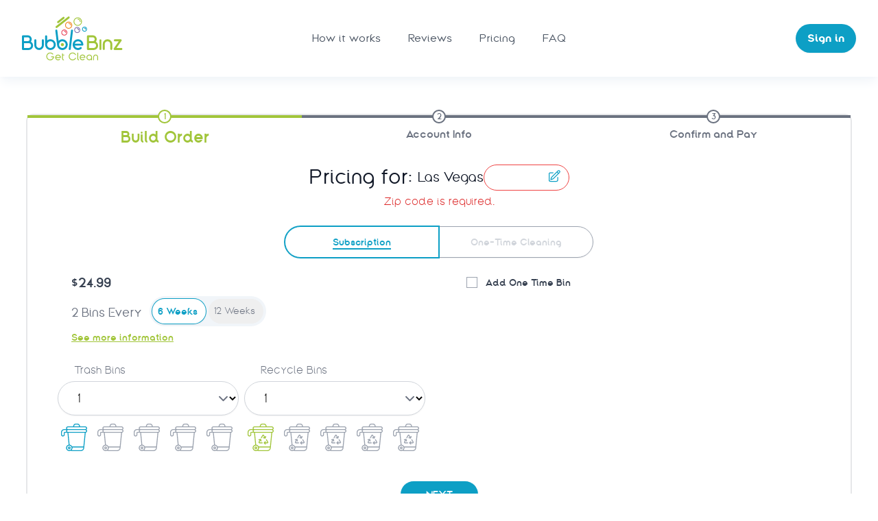

--- FILE ---
content_type: text/html; charset=UTF-8
request_url: https://customer.bubblebinz.com/checkout/3
body_size: 21950
content:
<!DOCTYPE html>
<html lang="en" class="h-full scroll-smooth bg-white antialiased">
<head>
    <meta charset="utf-8">
    <meta name="viewport" content="width=device-width, initial-scale=1">
    <meta name="csrf-token" content="LapKA8yTThk7twTInGSmnzGSHz7yONcQeHrBQIHQ">

    <title>Checkout - Bubble Binz</title>

    <!--  Favicons  -->
    <link rel="shortcut icon" href="/favicons/favicon.ico" />
    <link rel="icon" type="image/png" sizes="32x32" href="/favicons/favicon-32x32.png" />
    <link rel="icon" type="image/png" sizes="16x16" href="/favicons/favicon-16x16.png" />

    <style>[x-cloak]{display: none !important;}</style>
    <style>
        div[data-lastpass-root],
        div[data-lastpass-icon-root],
        div[data-lastpass-icon-root="true"] {
            display: none !important;
        }
        .pac-container{z-index:1100;padding:0 5px 5px}
        .pac-container .pac-item{padding:3px 5px;font-size:13px;font-family:AlongSans,sans-serif;font-weight:400;font-style:normal}
        #card-element{background-color:#fff;border:1px solid #cbd5e1;-webkit-border-radius:.375rem;-moz-border-radius:.375rem;border-radius:.375rem;color:#12263f;display:block;font-size:1rem;font-weight:400;line-height:1.5;padding:12px;transition:border-color .15s ease-in-out,box-shadow .15s ease-in-out;height:44px;width:100%}
        #card-element.StripeElement--focus{background-color:#fff;border:1px solid #A1C53A;color:#12263f}
        #card-element.StripeElement--invalid{border-color:#e63757}
    </style>
    <!-- Scripts -->
    <script src="https://js.stripe.com/v3/"></script>
    <script>
        window.MyGoogleMapsCallback = function () {
            if (window.AddressManager && window.AddressManager.App.Init) {
                window.AddressManager.App.Init();
            } else {
                setTimeout(window.MyGoogleMapsCallback, 500);
            }
        }
    </script>
    <script
        async defer
        src="https://maps.googleapis.com/maps/api/js?key=AIzaSyDgAhwKu-XNX8gafXbTj0dbYZDVx6_J4oQ&libraries=places&loading=async&callback=MyGoogleMapsCallback">
    </script>
    <link rel="preload" as="style" href="https://customer.bubblebinz.com/build/bubblebinz/assets/app-CV_-7P2R.css" /><link rel="modulepreload" href="https://customer.bubblebinz.com/build/bubblebinz/assets/checkout-CKBHVVV1.js" /><link rel="modulepreload" href="https://customer.bubblebinz.com/build/bubblebinz/assets/module.esm-Dxw6h635.js" /><link rel="modulepreload" href="https://customer.bubblebinz.com/build/bubblebinz/assets/module.esm-BOiZsfaT.js" /><link rel="modulepreload" href="https://customer.bubblebinz.com/build/bubblebinz/assets/AddressManager-Q5e3Lnqx.js" /><link rel="stylesheet" href="https://customer.bubblebinz.com/build/bubblebinz/assets/app-CV_-7P2R.css" /><script type="module" src="https://customer.bubblebinz.com/build/bubblebinz/assets/checkout-CKBHVVV1.js"></script>
            <script>
    window.dataLayer = window.dataLayer || [];
    function gtag() {
        dataLayer.push(arguments);
        if (typeof fbq !== 'undefined') {
            if (arguments && 'event' === arguments[0] && arguments[2] && arguments[2].event_category && 'conversion' === arguments[2].event_category) {
                fbq('trackCustom', 'conversion', {'event': arguments[1], 'label': arguments[2].event_label ? arguments[2].event_label : 'N/A'});
            }
        }
        if (!arguments || 'event' !== arguments[0] || !arguments[2] || !arguments[2].event_category || !arguments[2].event_action || !arguments[2].event_label) {
            return;
        }
        const data = arguments[2];
        dataLayer.push({
            'event': 'GAEvent',
            'category': data.event_category,
            'action': data.event_action,
            'label': data.event_label
        });
    }
</script>

<script>
        if (window.localStorage) {
            if (Boolean(localStorage.getItem('event-login-sent'))) {
                localStorage.setItem('event-login-sent', '');
            }
        }
    </script>

<!-- Google Tag Manager -->
<script>(function(w,d,s,l,i){w[l]=w[l]||[];w[l].push({'gtm.start':
            new Date().getTime(),event:'gtm.js'});var f=d.getElementsByTagName(s)[0],
        j=d.createElement(s),dl=l!='dataLayer'?'&l='+l:'';j.async=true;j.src=
        'https://www.googletagmanager.com/gtm.js?id='+i+dl;f.parentNode.insertBefore(j,f);
    })(window,document,'script','dataLayer','GTM-KGLHVCX');</script>
<!-- End Google Tag Manager -->
    </head>
<body class="">
            <!-- Google Tag Manager (noscript) -->
<noscript><iframe src="https://www.googletagmanager.com/ns.html?id=GTM-KGLHVCX" height="0" width="0" style="display:none;visibility:hidden"></iframe></noscript>
<!-- End Google Tag Manager (noscript) -->
    
    <div class="">
        <header class="mb-2 py-6 shadow-lg shadow-slate-100">
    <div class="mx-auto max-w-7xl px-3 sm:px-6 lg:px-8">
        <div class="flex items-center justify-between md:justify-start md:space-x-10">
            <div class="flex justify-start lg:w-0 lg:flex-1">
                <a href="/">
                    <span class="sr-only">Bubble Binz</span>
                    <img class="h-16 w-auto mx-auto" src="/logos/logo-option-1.svg" alt="Bubble Binz">
                </a>
            </div>
            <div class="-my-2 -mr-2 md:hidden">
                <button type="button" class="inline-flex items-center justify-center rounded-md bg-white p-2 text-gray-400 hover:bg-gray-100 hover:text-gray-500 focus:outline-none focus:ring-2 focus:ring-inset focus:ring-brand2" aria-expanded="false"
                    x-data x-on:click.prevent="$dispatch('open-mobile-menu')"
                >
                    <span class="sr-only">Open menu</span>
                    <!-- Heroicon name: outline/bars-3 -->
                    <svg class="h-6 w-6" xmlns="http://www.w3.org/2000/svg" fill="none" viewBox="0 0 24 24" stroke-width="1.5" stroke="currentColor" aria-hidden="true">
                        <path stroke-linecap="round" stroke-linejoin="round" d="M3.75 6.75h16.5M3.75 12h16.5m-16.5 5.25h16.5" />
                    </svg>
                </button>
            </div>
            <nav class="hidden space-x-10 md:flex">
                <a href="https://www.bubblebinz.com/#sec1" target="_blank" class="text-base font-medium text-gray-600 hover:text-gray-900">How it works</a>
                <a href="https://www.bubblebinz.com/#sec2" target="_blank" class="text-base font-medium text-gray-600 hover:text-gray-900">Reviews</a>
                <a href="https://www.bubblebinz.com/#sec3" target="_blank" class="text-base font-medium text-gray-600 hover:text-gray-900">Pricing</a>
                <a href="https://www.bubblebinz.com/#sec4" target="_blank" class="text-base font-medium text-gray-600 hover:text-gray-900">FAQ</a>
            </nav>
            <div class="hidden items-center justify-end md:flex md:flex-1 lg:w-0">
                                    <a href="https://customer.bubblebinz.com/login" target="_blank" class="ml-8 inline-flex items-center justify-center whitespace-nowrap rounded-full border border-transparent bg-brand1 px-4 py-2 text-base font-extrabold text-white shadow-sm hover:bg-brand2">Sign in</a>
                                            </div>

            <!-- mobile menu -->
            <div
    x-data="{ open: false }"
    x-show="open"
    x-on:open-mobile-menu.window="open = true"
    x-on:keydown.window.escape="open = false"
    x-on:click.away="open = false"
    x-cloak
    :class="{'block': open, 'hidden': !open}" class="fixed top-0 left-0 bottom-0 w-4/6 sm:max-w-xs z-50 block">
    <div x-on:click="open = !open" class="fixed inset-0 bg-gray-800 opacity-80"></div>
    <nav class="relative z-10 px-6 pt-4 bg-white h-full overflow-y-auto">
        <div class="h-full">
            <div class="w-full">
                <div class="flex items-center justify-between -m-2">
                    <div class="w-auto p-2">
                        <a class="inline-block" href="/">
                            <img class="h-16 w-auto mx-auto" src="/logos/logo-option-1.svg" alt="Bubble Binz">
                        </a>
                    </div>
                    <div class="w-auto p-2">
                        <button x-on:click="open = !open">
                            <svg width="24" height="24" viewBox="0 0 24 24" fill="none" xmlns="http://www.w3.org/2000/svg">
                                <path d="M6 18L18 6M6 6L18 18" stroke="#111827" stroke-width="2" stroke-linecap="round" stroke-linejoin="round"></path>
                            </svg>
                        </button>
                    </div>
                </div>
            </div>
            <div class="flex flex-col justify-center py-6 w-full">
                <ul>
                    <li class="mb-6">
                        <a href="https://www.bubblebinz.com/#sec1" target="_blank" class="text-base font-medium text-gray-600 hover:text-gray-900">How it works</a>
                    </li>
                    <li class="mb-6">
                        <a href="https://www.bubblebinz.com/#sec2" target="_blank" class="text-base font-medium text-gray-600 hover:text-gray-900">Reviews</a>
                    </li>
                    <li class="mb-6">
                        <a href="https://www.bubblebinz.com/#sec3" target="_blank" class="text-base font-medium text-gray-600 hover:text-gray-900">Pricing</a>
                    </li>
                    <li class="">
                        <a href="https://www.bubblebinz.com/#sec4" target="_blank" class="text-base font-medium text-gray-600 hover:text-gray-900">FAQ</a>
                    </li>
                </ul>
            </div>
            <div class="w-full pb-6">
                <div class="w-full text-center">
                                            <a href="https://customer.bubblebinz.com/login" target="_blank" class="inline-flex items-center justify-center whitespace-nowrap rounded-full border border-transparent bg-brand1 px-4 py-2 text-base font-extrabold text-white shadow-sm hover:bg-brand2">Sign in</a>
                                                        </div>
            </div>
        </div>
    </nav>
</div>
        </div>
    </div>
</header>
        <div class=""
     x-data="window.loadCheckoutData()"
     x-init="initData('pk_live_SWerIEZ0kLClfRBaL92cK3OR', '2024-12-18.acacia', '', {&quot;tenantName&quot;:&quot;Las Vegas&quot;,&quot;force_default&quot;:true,&quot;default&quot;:&quot;subscription&quot;,&quot;subscription&quot;:{&quot;id&quot;:&quot;1&quot;,&quot;tenant_id&quot;:7,&quot;service&quot;:&quot;subscription&quot;,&quot;summary&quot;:&quot;2 Bins Every 6 Weeks&quot;,&quot;recurring&quot;:&quot;6 Weeks&quot;,&quot;recurring_in_weeks&quot;:6,&quot;trash_bins&quot;:1,&quot;recycle_bins&quot;:1,&quot;base_bins&quot;:2,&quot;price&quot;:24.99,&quot;increment&quot;:7,&quot;additional&quot;:17,&quot;expedite&quot;:0,&quot;special_discount&quot;:null,&quot;yearly_prepaid_discount&quot;:{&quot;id&quot;:467,&quot;price_per_service&quot;:19.99,&quot;yearly_services&quot;:9,&quot;total_prepaid&quot;:179.91,&quot;additional_bin_price&quot;:5.6,&quot;discount_percent&quot;:&quot;20%&quot;}},&quot;onetime&quot;:{&quot;id&quot;:&quot;2&quot;,&quot;tenant_id&quot;:7,&quot;service&quot;:&quot;onetime&quot;,&quot;summary&quot;:&quot;2 Bins One Time Cleaning&quot;,&quot;recurring&quot;:&quot;&quot;,&quot;trash_bins&quot;:1,&quot;recycle_bins&quot;:1,&quot;base_bins&quot;:2,&quot;price&quot;:79,&quot;increment&quot;:24.99,&quot;additional&quot;:0,&quot;expedite&quot;:15.99,&quot;special_discount&quot;:null,&quot;yearly_prepaid_discount&quot;:null},&quot;subscriptions&quot;:[{&quot;id&quot;:&quot;1&quot;,&quot;tenant_id&quot;:7,&quot;service&quot;:&quot;subscription&quot;,&quot;summary&quot;:&quot;2 Bins Every 6 Weeks&quot;,&quot;recurring&quot;:&quot;6 Weeks&quot;,&quot;recurring_in_weeks&quot;:6,&quot;trash_bins&quot;:1,&quot;recycle_bins&quot;:1,&quot;base_bins&quot;:2,&quot;price&quot;:24.99,&quot;increment&quot;:7,&quot;additional&quot;:17,&quot;expedite&quot;:0,&quot;special_discount&quot;:null,&quot;yearly_prepaid_discount&quot;:{&quot;id&quot;:467,&quot;price_per_service&quot;:19.99,&quot;yearly_services&quot;:9,&quot;total_prepaid&quot;:179.91,&quot;additional_bin_price&quot;:5.6,&quot;discount_percent&quot;:&quot;20%&quot;}},{&quot;id&quot;:&quot;18&quot;,&quot;tenant_id&quot;:7,&quot;service&quot;:&quot;subscription&quot;,&quot;summary&quot;:&quot;2 Bins Every 12 Weeks&quot;,&quot;recurring&quot;:&quot;12 Weeks&quot;,&quot;recurring_in_weeks&quot;:12,&quot;trash_bins&quot;:1,&quot;recycle_bins&quot;:1,&quot;base_bins&quot;:2,&quot;price&quot;:34.99,&quot;increment&quot;:7,&quot;additional&quot;:17,&quot;expedite&quot;:0,&quot;special_discount&quot;:null,&quot;yearly_prepaid_discount&quot;:{&quot;id&quot;:467,&quot;price_per_service&quot;:27.99,&quot;yearly_services&quot;:4,&quot;total_prepaid&quot;:111.96,&quot;additional_bin_price&quot;:5.6,&quot;discount_percent&quot;:&quot;20%&quot;}}],&quot;pest&quot;:null,&quot;pest_onetime&quot;:null,&quot;zip_code&quot;:{&quot;enable&quot;:true,&quot;value&quot;:&quot;&quot;,&quot;error&quot;:null}}, 'https://customer.bubblebinz.com/checkout/verify', 'https://customer.bubblebinz.com/checkout/complete', {&quot;allowMultiDiscount&quot;:&quot;yes&quot;,&quot;useBeforeUnload&quot;:&quot;yes&quot;,&quot;trackMatomoEvents&quot;:&quot;yes&quot;,&quot;customerData&quot;:{&quot;first_name&quot;:&quot;&quot;,&quot;last_name&quot;:&quot;&quot;,&quot;phone&quot;:&quot;&quot;,&quot;email&quot;:&quot;&quot;},&quot;autoDiscount&quot;:{&quot;code&quot;:&quot;&quot;,&quot;amount&quot;:&quot;&quot;,&quot;discountable&quot;:&quot;&quot;,&quot;type&quot;:&quot;&quot;,&quot;valid&quot;:false,&quot;force&quot;:false,&quot;source&quot;:&quot;&quot;}})"
>
    <div class="flex items-center gap-x-6 bg-brand1 px-6 py-2.5 sm:px-3.5 sm:before:flex-1 mt-2"
        x-cloak x-transition
        x-show="step < 4 && autoDiscount.valid && (autoDiscount.discountable === 'any' || autoDiscount.discountable === details.step_build_order.service)"
    >
        <p class="text-md md:text-lg leading-6 text-white">
            Wow your <strong class="font-semibold" x-text="autoDiscount.type === 'percent' ? parseInt(autoDiscount.amount) + '%' : '$' + autoDiscount.amount"></strong> off will be added at checkout 👍
        </p>
        <div class="flex flex-1 justify-end">
            <button type="button" class="-m-3 p-3 focus-visible:outline-offset-[-4px]">
                <span class="sr-only">Dismiss</span>
                <svg class="h-5 w-5 text-white" viewBox="0 0 20 20" fill="currentColor" aria-hidden="true">
                    <path d="M6.28 5.22a.75.75 0 00-1.06 1.06L8.94 10l-3.72 3.72a.75.75 0 101.06 1.06L10 11.06l3.72 3.72a.75.75 0 101.06-1.06L11.06 10l3.72-3.72a.75.75 0 00-1.06-1.06L10 8.94 6.28 5.22z"></path>
                </svg>
            </button>
        </div>
    </div>

    <section class="container mx-auto max-w-7xl overflow-hidden px-4 py-12 sm:px-6 lg:px-10">
        <div class="rounded-lg ring-2 ring-slate-900/10">
            <div class="mb-2"
                x-cloak
                x-show="step >= 4" x-transition
            >
                <div class="rounded-md bg-green-50 p-4">
    <div class="flex">
        <div class="flex-shrink-0">
            <!-- Heroicon name: mini/check-circle -->
            <svg class="h-5 w-5 text-green-400" xmlns="http://www.w3.org/2000/svg" viewBox="0 0 20 20" fill="currentColor" aria-hidden="true">
                <path fill-rule="evenodd" d="M10 18a8 8 0 100-16 8 8 0 000 16zm3.857-9.809a.75.75 0 00-1.214-.882l-3.483 4.79-1.88-1.88a.75.75 0 10-1.06 1.061l2.5 2.5a.75.75 0 001.137-.089l4-5.5z" clip-rule="evenodd" />
            </svg>
        </div>
        <div class="ml-3">
            <h3 class="text-md font-bold text-green-800">Order completed</h3>
            <div class="mt-2 text-md text-green-700">
                <ul class="list-disc space-y-1 pl-5">
                    <li class="mt-1 font-bold">
                        Thank you for your order. We will expedite your first service to be on your next trash day.
                    </li>
                    <li class="mt-1 font-bold">
                        On your first service only, please mark your bins with your house number. This will help the driver easily locate the correct bins. You can mark the bins in a non-permanent way (masking tape, dry erase marker).
                    </li>
                    <li class="mt-1 font-bold">
                        Please Note: We perform cleanings as late as 9:00 PM. Please leave your bins out. Rest assured we will notify you via text once your cleaning has been completed.
                    </li>
                </ul>
            </div>
            <div class="mt-4">
                <div class="flex">
                    <a href="https://customer.bubblebinz.com/dashboard" class="text-md justify-center whitespace-nowrap rounded-full border border-transparent bg-brand1 px-4 py-2 text-base font-bold text-white shadow-sm hover:bg-brand2">
                        View Your Dashboard
                        <span aria-hidden="true"> →</span>
                    </a>
                </div>
            </div>
        </div>
    </div>
</div>
            </div>
            <div class="md:flex md:flex-wrap"
                 x-cloak
                 x-show="step < 4" x-transition
            >
                <!-- Step 1 -->
                <div class="md:flex-1 md:border-t-4 md:border-l-0 border-l-4 border-brand2 text-brand2 md:pt-0 pt-3">
                    <div class="md:block flex items-center">
                        <div class="flex h-5 w-5 md:-mt-3 -ml-3 md:mx-auto bg-white text-xs items-center justify-center rounded-full border-2 border-brand2">
                            <span class="text-md font-bold">1</span>
                        </div>
                        <div class="md:mt-1 md:ml-0 ml-2 md:text-center font-bold"
                            x-bind:class="step >= 1 ? 'text-xl md:text-2xl' : 'text-md'"
                        >Build Order</div>
                    </div>
                </div>

                <div class="md:order-last md:flex-none border-l-4 md:border-l-0 border-brand2 w-full"
                     x-cloak
                     x-show="step === 1" x-transition
                >
                    <div class="">
    <div class="space-y-6 bg-white py-6 px-4 sm:p-6 md:px-10 lg:px-2 xl:px-10">
        <div class="text-center">
            <div class="font-medium leading-6 text-gray-900 md:flex justify-center items-center">
                <div class="text-2xl md:text-3xl">Pricing for:</div>
                <div x-text="tenantName" class="md:ml-2 text-xl"></div>
                                    <div class="">
                        <div class="relative" style="width: 125px; margin: auto;">
                            <input type="text"
                               id="zip_code_search"
                               class="block w-full rounded-full border py-1 pl-2 pr-6 focus:outline-none text-xl focus:border-brand2 focus:ring-brand2"
                               autocomplete="off"
                               placeholder=""
                               x-mask="99999"
                               x-model="zip_code.value"
                               x-bind:class="errors.zip_code ? 'border-red-300 placeholder-red-600 focus:border-red-500 focus:ring-red-500' : 'border-transparent focus:border-brand2 focus:ring-brand2'"
                            >
                            <div class="pointer-events-none absolute inset-y-0 right-0 flex items-center pr-3">
                                <svg class="h-5 w-5 text-brand1" style="margin-bottom: 4px;" xmlns="http://www.w3.org/2000/svg" fill="none" viewBox="0 0 24 24" stroke-width="1.5" stroke="currentColor"
                                    x-bind:class="zip_code.isProcessing ? 'hidden' : ''"
                                >
                                  <path stroke-linecap="round" stroke-linejoin="round" d="M16.862 4.487l1.687-1.688a1.875 1.875 0 112.652 2.652L10.582 16.07a4.5 4.5 0 01-1.897 1.13L6 18l.8-2.685a4.5 4.5 0 011.13-1.897l8.932-8.931zm0 0L19.5 7.125M18 14v4.75A2.25 2.25 0 0115.75 21H5.25A2.25 2.25 0 013 18.75V8.25A2.25 2.25 0 015.25 6H10" />
                                </svg>
                                <svg class="animate-spin w-5 h-5 text-brand1" xmlns="http://www.w3.org/2000/svg" fill="none" viewBox="0 0 24 24"
                                    x-bind:class="zip_code.isProcessing ? '' : 'hidden'"
                                >
                                    <circle class="opacity-25" cx="12" cy="12" r="10" stroke="currentColor" stroke-width="4"></circle>
                                    <path class="opacity-75" fill="currentColor" d="M4 12a8 8 0 018-8V0C5.373 0 0 5.373 0 12h4zm2 5.291A7.962 7.962 0 014 12H0c0 3.042 1.135 5.824 3 7.938l3-2.647z"></path>
                                </svg>
                            </div>
                          </div>
                    </div>
                            </div>
            <div class="">
                <p class="mt-1 px-2 text-md text-red-600" x-text="errors.zip_code"></p>
            </div>
        </div>

        <div class="grid grid-cols-6 gap-x-8 gap-y-6 lg:gap-x-1 xl:gap-x-8">
            <div class="col-span-6 mx-auto">
                <!--<div class="text-center mb-2">
                    <h3 class="text-xl font-medium leading-6 text-gray-900">Build your Service</h3>
                </div>-->

                <div class="isolate inline-flex rounded-full shadow-sm">
                  <button type="button" class="relative min-w-[50%] sm:min-w-[225px] text-center rounded-l-full border bg-white md:py-3 md:px-6 py-2 px-4 text-sm font-bold hover:bg-gray-50 focus:z-10 focus:border-brand1 focus:outline-none focus:ring-1 focus:ring-brand1"
                    x-on:click.prevent="changeService('subscription')"
                    x-bind:class="details.step_build_order.service == 'subscription' ? 'z-10 border-brand1 ring-1 ring-brand1 text-brand1' : 'border-gray-400 text-gray-300'"
                  >
                      <span x-bind:class="details.step_build_order.service == 'subscription' ? 'border-b-2 border-brand1' : ''">Subscription</span>
                  </button>
                  <button type="button" class="relative min-w-[50%] sm:min-w-[225px] text-center rounded-r-full border bg-white md:py-3 md:px-6 py-2 px-4 text-sm font-bold hover:bg-gray-50 focus:z-10 focus:border-brand1 focus:outline-none focus:ring-1 focus:ring-brand1"
                    x-on:click.prevent="changeService('onetime')"
                    x-bind:class="details.step_build_order.service == 'onetime' ? 'z-10 border-brand1 ring-1 ring-brand1 text-brand1' : 'border-gray-400 text-gray-300'"
                  >
                      <span x-bind:class="details.step_build_order.service == 'onetime' ? 'border-b-2 border-brand1' : ''">One-Time Cleaning</span>
                  </button>
                </div>
            </div>

            <div class="col-span-6 lg:col-span-3">

                <div class="">
                    <div class="px-2 md:px-6">
                        <h3 class="text-xl font-bold leading-6 text-gray-700 mb-2 justify-center items-center">
                            <span x-text="displayStepBuildOrderServicePrice" x-bind:class="hasSpecialDiscount ? 'line-through text-red-600' : ''"></span>
                            <span x-cloak x-show="hasSpecialDiscount">
                                <span x-text="displayStepBuildOrderServicePriceWithSpecialDiscount"></span> <span class="text-lg">Special Pricing Discount</span>
                            </span>
                        </h3>
                        <template x-if="details.step_build_order.service == 'onetime' || services.subscriptions.length < 2">
                            <div>
                                <p class="mt-1 text-md font-normal text-gray-500" x-text="displayStepBuildOrderServiceSummary"></p>
                            </div>
                        </template>
                        <template x-if="details.step_build_order.service == 'subscription' && services.subscriptions.length == 2">
                            <div class="flex items-center">
                                <div>
                                    <p class="mt-1 text-lg font-medium text-gray-500 mr-2" x-text="displayBinsCount(getSelectedBins()) + ' Every '"></p>
                                </div>
                                <div class="ml-1 flex items-center">
                                    <div class="flex space-x-1 rounded-full bg-slate-100 p-1" role="tablist" aria-orientation="horizontal">
                                        <button class="flex items-center rounded-full py-2 pl-2 pr-2 text-sm lg:pr-3" type="button"
                                            x-on:click.prevent="changeSubscription(0)"
                                            x-bind:class="services.subscriptions[0].id == product.id ? 'border-brand1 ring-1 ring-brand1 text-brand1 font-bold bg-white shadow' : 'font-normal border-gray-400 text-gray-500'"
                                        >
                                            <span x-text="services.subscriptions[0].recurring"></span>
                                        </button>
                                        <button class="flex items-center rounded-full py-2 pl-2 pr-2 text-sm lg:pr-3"
                                            x-on:click.prevent="changeSubscription(1)"
                                            x-bind:class="services.subscriptions[1].id == product.id ? 'z-10 border-brand1 ring-1 ring-brand1 text-brand1 font-bold bg-white shadow' : 'font-normal border-gray-400 text-gray-500'"
                                        >
                                            <span x-text="services.subscriptions[1].recurring"></span>
                                        </button>
                                    </div>
                                </div>
                            </div>
                        </template>

                        <div class="mt-1">
                            <div x-data="{ open: false }">
                                <a href="#" x-on:click.prevent="open = ! open" class="text-sm font-bold text-brand2 underline">
                                    <span x-text="open ? 'See less information' : 'See more information'"></span>
                                </a>
                                <div x-show="open">
                                    <div class="text-xs font-normal text-gray-500">
                                        <div>
                                            - <span x-text="product.summary"></span> - <span class="font-bold text-gray-700">
                                                $<span x-text="money.displayMoney(product.price)"></span>
                                            </span>
                                        </div>
                                        <div>
                                            - (Additional Bins:
                                            <span class="font-bold text-gray-700">
                                                $<span x-text="money.displayMoney(product.increment)"></span>
                                            </span> each)
                                        </div>
                                    </div>
                                </div>
                            </div>
                        </div>
                    </div>
                </div>

                <div class="mt-2 md:mt-4">

                    <div class="px-2 md:px-6"
                         x-cloak
                         x-show="isNotValidSelectedBins"
                    >
                        <p class="text-sm font-medium text-red-600">Select at least 1 bin.</p>
                    </div>

                    <div class="sm:flex justify-between">
                        <div class="flex-1 sm:w-1/2 px-2 lg:px-1">
                            <div class="mt-2">
                                <label class="md:px-6 px-4 font-normal text-gray-500">Trash Bins</label>
                                <select class="mt-1 block w-full rounded-full border border-gray-300 bg-white md:py-3 md:px-6 py-2 px-4 shadow-sm focus:border-brand2 focus:outline-none focus:ring-brand2 text-lg"
                                    x-model.number="details.step_build_order.trash_bins"
                                    x-bind:class="isNotValidSelectedBins ? 'border-red-300 text-red-600 placeholder-red-600 focus:border-red-500 focus:ring-red-500' : ''"
                                >
                                    <option value="0">0</option>
                                    <option value="1">1</option>
                                    <option value="2">2</option>
                                    <option value="3">3</option>
                                    <option value="4">4</option>
                                    <option value="5">5</option>
                                </select>
                            </div>
                            <div class="mt-1">
                                <div class="grid grid-cols-5 justify-items-center py-2 px-2 lg:px-0">
                                                                                                                                                        <a class="cursor-pointer inline mr-1"
                                           x-on:click.prevent="details.step_build_order.trash_bins = parseInt(1)"
                                        >
                                            <svg class="w-6 h-6 inline text-gray-400 hover:text-brand1 text-gray-300 lg:w-8 lg:h-8 xl:w-10 xl:h-10" x-bind:class="details.step_build_order.trash_bins >= parseInt(1) ? '!text-brand1' : ''"
     fill="currentColor" xmlns="http://www.w3.org/2000/svg" xmlns:xlink="http://www.w3.org/1999/xlink"
     viewBox="0 0 188.6 198.5">
    <path d="M188.6,33.1c0-3.5-1.4-6.9-3.9-9.4c-2.5-2.5-5.8-3.9-9.4-3.9H138l-2.8-8.5h0c-1.1-3.3-3.2-6.2-6-8.2
	c-2.8-2-6.2-3.1-9.7-3.1h-14c-3.5,0-6.9,1.1-9.7,3.1c-2.8,2-4.9,4.9-6,8.2l-2.8,8.5H49.6c-3.5,0-6.9,1.4-9.4,3.9
	c-2.5,2.5-3.9,5.8-3.9,9.4c0,2.3,0.6,4.6,1.9,6.6H23.2c-6.1,0-12,2.4-16.4,6.8C2.4,50.8,0,56.7,0,62.9v16.5c0,4.7,2.5,9.1,6.6,11.5
	c4.1,2.4,9.1,2.4,13.2,0c4.1-2.4,6.6-6.7,6.6-11.5V66.2h20.1l8.7,86.4h0c-6.6,1.2-12.4,5.3-15.8,11.1c-3.4,5.8-4.1,12.8-1.9,19.2
	c2.2,6.4,7.1,11.5,13.3,14c6.3,2.5,13.3,2.1,19.3-1c3.3,1.7,6.9,2.6,10.6,2.6h63.3c5.7,0,11.3-2.1,15.6-6c4.3-3.9,6.9-9.2,7.5-14.9
	l11.2-111.9c3.2-0.7,6-2.6,7.8-5.3c1.9-2.7,2.7-5.9,2.3-9.2c-0.4-3.2-2-6.2-4.5-8.3C186.9,40.5,188.5,36.9,188.6,33.1L188.6,33.1z
	 M38.2,59.5H26.5c-1.8,0-3.4,0.7-4.7,1.9c-1.2,1.2-1.9,2.9-1.9,4.7v13.2c0,2.4-1.3,4.5-3.3,5.7c-2,1.2-4.6,1.2-6.6,0
	c-2-1.2-3.3-3.4-3.3-5.7V62.9c0-4.4,1.7-8.6,4.8-11.7c3.1-3.1,7.3-4.8,11.7-4.8h15.1c-1.2,2-1.9,4.3-1.9,6.6S37,57.5,38.2,59.5
	L38.2,59.5z M96.1,13.4c0.7-2,1.9-3.7,3.6-4.9c1.7-1.2,3.7-1.9,5.8-1.9h14c2.1,0,4.1,0.7,5.8,1.9c1.7,1.2,2.9,2.9,3.6,4.9l2.2,6.5
	H93.9L96.1,13.4z M59.5,191.9c-4.4,0-8.6-1.7-11.7-4.8c-3.1-3.1-4.8-7.3-4.8-11.7s1.7-8.6,4.8-11.7c3.1-3.1,7.3-4.8,11.7-4.8
	s8.6,1.7,11.7,4.8c3.1,3.1,4.8,7.3,4.8,11.7s-1.7,8.6-4.8,11.7C68.1,190.1,63.9,191.9,59.5,191.9L59.5,191.9z M160.6,177
	c-0.4,4.1-2.3,7.9-5.3,10.6c-3,2.8-7,4.3-11.1,4.3H80.8c-1.5,0-3-0.2-4.5-0.6c4.1-4.3,6.4-10,6.4-15.9c0-1.1-0.1-2.2-0.3-3.3h78.6
	L160.6,177z M161.7,165.4H80.4c-3.5-7.3-10.5-12.3-18.6-13.1l-8.6-86.1h118.4L161.7,165.4z M175.3,59.5H49.6c-2.4,0-4.5-1.3-5.7-3.3
	c-1.2-2-1.2-4.6,0-6.6c1.2-2,3.4-3.3,5.7-3.3h125.7c2.4,0,4.5,1.3,5.7,3.3c1.2,2,1.2,4.6,0,6.6C179.9,58.3,177.7,59.5,175.3,59.5z
	 M175.3,39.7H49.6c-2.4,0-4.5-1.3-5.7-3.3s-1.2-4.6,0-6.6s3.4-3.3,5.7-3.3h125.7c2.4,0,4.5,1.3,5.7,3.3c1.2,2,1.2,4.6,0,6.6
	C179.9,38.4,177.7,39.7,175.3,39.7z"/>
    <path d="M59.5,165.4c-2.6,0-5.2,1-7,2.9c-1.9,1.9-2.9,4.4-2.9,7s1,5.2,2.9,7s4.4,2.9,7,2.9c2.6,0,5.2-1,7-2.9
	s2.9-4.4,2.9-7s-1-5.2-2.9-7S62.2,165.4,59.5,165.4L59.5,165.4z M59.5,178.6c-1.3,0-2.5-0.8-3.1-2c-0.5-1.2-0.2-2.7,0.7-3.6
	c0.9-0.9,2.4-1.2,3.6-0.7c1.2,0.5,2,1.7,2,3.1c0,0.9-0.3,1.7-1,2.3S60.4,178.6,59.5,178.6z"/>
</svg>

                                        </a>
                                                                                                                    <a class="cursor-pointer inline mr-1"
                                           x-on:click.prevent="details.step_build_order.trash_bins = parseInt(2)"
                                        >
                                            <svg class="w-6 h-6 inline text-gray-400 hover:text-brand1 text-gray-300 lg:w-8 lg:h-8 xl:w-10 xl:h-10" x-bind:class="details.step_build_order.trash_bins >= parseInt(2) ? '!text-brand1' : ''"
     fill="currentColor" xmlns="http://www.w3.org/2000/svg" xmlns:xlink="http://www.w3.org/1999/xlink"
     viewBox="0 0 188.6 198.5">
    <path d="M188.6,33.1c0-3.5-1.4-6.9-3.9-9.4c-2.5-2.5-5.8-3.9-9.4-3.9H138l-2.8-8.5h0c-1.1-3.3-3.2-6.2-6-8.2
	c-2.8-2-6.2-3.1-9.7-3.1h-14c-3.5,0-6.9,1.1-9.7,3.1c-2.8,2-4.9,4.9-6,8.2l-2.8,8.5H49.6c-3.5,0-6.9,1.4-9.4,3.9
	c-2.5,2.5-3.9,5.8-3.9,9.4c0,2.3,0.6,4.6,1.9,6.6H23.2c-6.1,0-12,2.4-16.4,6.8C2.4,50.8,0,56.7,0,62.9v16.5c0,4.7,2.5,9.1,6.6,11.5
	c4.1,2.4,9.1,2.4,13.2,0c4.1-2.4,6.6-6.7,6.6-11.5V66.2h20.1l8.7,86.4h0c-6.6,1.2-12.4,5.3-15.8,11.1c-3.4,5.8-4.1,12.8-1.9,19.2
	c2.2,6.4,7.1,11.5,13.3,14c6.3,2.5,13.3,2.1,19.3-1c3.3,1.7,6.9,2.6,10.6,2.6h63.3c5.7,0,11.3-2.1,15.6-6c4.3-3.9,6.9-9.2,7.5-14.9
	l11.2-111.9c3.2-0.7,6-2.6,7.8-5.3c1.9-2.7,2.7-5.9,2.3-9.2c-0.4-3.2-2-6.2-4.5-8.3C186.9,40.5,188.5,36.9,188.6,33.1L188.6,33.1z
	 M38.2,59.5H26.5c-1.8,0-3.4,0.7-4.7,1.9c-1.2,1.2-1.9,2.9-1.9,4.7v13.2c0,2.4-1.3,4.5-3.3,5.7c-2,1.2-4.6,1.2-6.6,0
	c-2-1.2-3.3-3.4-3.3-5.7V62.9c0-4.4,1.7-8.6,4.8-11.7c3.1-3.1,7.3-4.8,11.7-4.8h15.1c-1.2,2-1.9,4.3-1.9,6.6S37,57.5,38.2,59.5
	L38.2,59.5z M96.1,13.4c0.7-2,1.9-3.7,3.6-4.9c1.7-1.2,3.7-1.9,5.8-1.9h14c2.1,0,4.1,0.7,5.8,1.9c1.7,1.2,2.9,2.9,3.6,4.9l2.2,6.5
	H93.9L96.1,13.4z M59.5,191.9c-4.4,0-8.6-1.7-11.7-4.8c-3.1-3.1-4.8-7.3-4.8-11.7s1.7-8.6,4.8-11.7c3.1-3.1,7.3-4.8,11.7-4.8
	s8.6,1.7,11.7,4.8c3.1,3.1,4.8,7.3,4.8,11.7s-1.7,8.6-4.8,11.7C68.1,190.1,63.9,191.9,59.5,191.9L59.5,191.9z M160.6,177
	c-0.4,4.1-2.3,7.9-5.3,10.6c-3,2.8-7,4.3-11.1,4.3H80.8c-1.5,0-3-0.2-4.5-0.6c4.1-4.3,6.4-10,6.4-15.9c0-1.1-0.1-2.2-0.3-3.3h78.6
	L160.6,177z M161.7,165.4H80.4c-3.5-7.3-10.5-12.3-18.6-13.1l-8.6-86.1h118.4L161.7,165.4z M175.3,59.5H49.6c-2.4,0-4.5-1.3-5.7-3.3
	c-1.2-2-1.2-4.6,0-6.6c1.2-2,3.4-3.3,5.7-3.3h125.7c2.4,0,4.5,1.3,5.7,3.3c1.2,2,1.2,4.6,0,6.6C179.9,58.3,177.7,59.5,175.3,59.5z
	 M175.3,39.7H49.6c-2.4,0-4.5-1.3-5.7-3.3s-1.2-4.6,0-6.6s3.4-3.3,5.7-3.3h125.7c2.4,0,4.5,1.3,5.7,3.3c1.2,2,1.2,4.6,0,6.6
	C179.9,38.4,177.7,39.7,175.3,39.7z"/>
    <path d="M59.5,165.4c-2.6,0-5.2,1-7,2.9c-1.9,1.9-2.9,4.4-2.9,7s1,5.2,2.9,7s4.4,2.9,7,2.9c2.6,0,5.2-1,7-2.9
	s2.9-4.4,2.9-7s-1-5.2-2.9-7S62.2,165.4,59.5,165.4L59.5,165.4z M59.5,178.6c-1.3,0-2.5-0.8-3.1-2c-0.5-1.2-0.2-2.7,0.7-3.6
	c0.9-0.9,2.4-1.2,3.6-0.7c1.2,0.5,2,1.7,2,3.1c0,0.9-0.3,1.7-1,2.3S60.4,178.6,59.5,178.6z"/>
</svg>

                                        </a>
                                                                                                                    <a class="cursor-pointer inline mr-1"
                                           x-on:click.prevent="details.step_build_order.trash_bins = parseInt(3)"
                                        >
                                            <svg class="w-6 h-6 inline text-gray-400 hover:text-brand1 text-gray-300 lg:w-8 lg:h-8 xl:w-10 xl:h-10" x-bind:class="details.step_build_order.trash_bins >= parseInt(3) ? '!text-brand1' : ''"
     fill="currentColor" xmlns="http://www.w3.org/2000/svg" xmlns:xlink="http://www.w3.org/1999/xlink"
     viewBox="0 0 188.6 198.5">
    <path d="M188.6,33.1c0-3.5-1.4-6.9-3.9-9.4c-2.5-2.5-5.8-3.9-9.4-3.9H138l-2.8-8.5h0c-1.1-3.3-3.2-6.2-6-8.2
	c-2.8-2-6.2-3.1-9.7-3.1h-14c-3.5,0-6.9,1.1-9.7,3.1c-2.8,2-4.9,4.9-6,8.2l-2.8,8.5H49.6c-3.5,0-6.9,1.4-9.4,3.9
	c-2.5,2.5-3.9,5.8-3.9,9.4c0,2.3,0.6,4.6,1.9,6.6H23.2c-6.1,0-12,2.4-16.4,6.8C2.4,50.8,0,56.7,0,62.9v16.5c0,4.7,2.5,9.1,6.6,11.5
	c4.1,2.4,9.1,2.4,13.2,0c4.1-2.4,6.6-6.7,6.6-11.5V66.2h20.1l8.7,86.4h0c-6.6,1.2-12.4,5.3-15.8,11.1c-3.4,5.8-4.1,12.8-1.9,19.2
	c2.2,6.4,7.1,11.5,13.3,14c6.3,2.5,13.3,2.1,19.3-1c3.3,1.7,6.9,2.6,10.6,2.6h63.3c5.7,0,11.3-2.1,15.6-6c4.3-3.9,6.9-9.2,7.5-14.9
	l11.2-111.9c3.2-0.7,6-2.6,7.8-5.3c1.9-2.7,2.7-5.9,2.3-9.2c-0.4-3.2-2-6.2-4.5-8.3C186.9,40.5,188.5,36.9,188.6,33.1L188.6,33.1z
	 M38.2,59.5H26.5c-1.8,0-3.4,0.7-4.7,1.9c-1.2,1.2-1.9,2.9-1.9,4.7v13.2c0,2.4-1.3,4.5-3.3,5.7c-2,1.2-4.6,1.2-6.6,0
	c-2-1.2-3.3-3.4-3.3-5.7V62.9c0-4.4,1.7-8.6,4.8-11.7c3.1-3.1,7.3-4.8,11.7-4.8h15.1c-1.2,2-1.9,4.3-1.9,6.6S37,57.5,38.2,59.5
	L38.2,59.5z M96.1,13.4c0.7-2,1.9-3.7,3.6-4.9c1.7-1.2,3.7-1.9,5.8-1.9h14c2.1,0,4.1,0.7,5.8,1.9c1.7,1.2,2.9,2.9,3.6,4.9l2.2,6.5
	H93.9L96.1,13.4z M59.5,191.9c-4.4,0-8.6-1.7-11.7-4.8c-3.1-3.1-4.8-7.3-4.8-11.7s1.7-8.6,4.8-11.7c3.1-3.1,7.3-4.8,11.7-4.8
	s8.6,1.7,11.7,4.8c3.1,3.1,4.8,7.3,4.8,11.7s-1.7,8.6-4.8,11.7C68.1,190.1,63.9,191.9,59.5,191.9L59.5,191.9z M160.6,177
	c-0.4,4.1-2.3,7.9-5.3,10.6c-3,2.8-7,4.3-11.1,4.3H80.8c-1.5,0-3-0.2-4.5-0.6c4.1-4.3,6.4-10,6.4-15.9c0-1.1-0.1-2.2-0.3-3.3h78.6
	L160.6,177z M161.7,165.4H80.4c-3.5-7.3-10.5-12.3-18.6-13.1l-8.6-86.1h118.4L161.7,165.4z M175.3,59.5H49.6c-2.4,0-4.5-1.3-5.7-3.3
	c-1.2-2-1.2-4.6,0-6.6c1.2-2,3.4-3.3,5.7-3.3h125.7c2.4,0,4.5,1.3,5.7,3.3c1.2,2,1.2,4.6,0,6.6C179.9,58.3,177.7,59.5,175.3,59.5z
	 M175.3,39.7H49.6c-2.4,0-4.5-1.3-5.7-3.3s-1.2-4.6,0-6.6s3.4-3.3,5.7-3.3h125.7c2.4,0,4.5,1.3,5.7,3.3c1.2,2,1.2,4.6,0,6.6
	C179.9,38.4,177.7,39.7,175.3,39.7z"/>
    <path d="M59.5,165.4c-2.6,0-5.2,1-7,2.9c-1.9,1.9-2.9,4.4-2.9,7s1,5.2,2.9,7s4.4,2.9,7,2.9c2.6,0,5.2-1,7-2.9
	s2.9-4.4,2.9-7s-1-5.2-2.9-7S62.2,165.4,59.5,165.4L59.5,165.4z M59.5,178.6c-1.3,0-2.5-0.8-3.1-2c-0.5-1.2-0.2-2.7,0.7-3.6
	c0.9-0.9,2.4-1.2,3.6-0.7c1.2,0.5,2,1.7,2,3.1c0,0.9-0.3,1.7-1,2.3S60.4,178.6,59.5,178.6z"/>
</svg>

                                        </a>
                                                                                                                    <a class="cursor-pointer inline mr-1"
                                           x-on:click.prevent="details.step_build_order.trash_bins = parseInt(4)"
                                        >
                                            <svg class="w-6 h-6 inline text-gray-400 hover:text-brand1 text-gray-300 lg:w-8 lg:h-8 xl:w-10 xl:h-10" x-bind:class="details.step_build_order.trash_bins >= parseInt(4) ? '!text-brand1' : ''"
     fill="currentColor" xmlns="http://www.w3.org/2000/svg" xmlns:xlink="http://www.w3.org/1999/xlink"
     viewBox="0 0 188.6 198.5">
    <path d="M188.6,33.1c0-3.5-1.4-6.9-3.9-9.4c-2.5-2.5-5.8-3.9-9.4-3.9H138l-2.8-8.5h0c-1.1-3.3-3.2-6.2-6-8.2
	c-2.8-2-6.2-3.1-9.7-3.1h-14c-3.5,0-6.9,1.1-9.7,3.1c-2.8,2-4.9,4.9-6,8.2l-2.8,8.5H49.6c-3.5,0-6.9,1.4-9.4,3.9
	c-2.5,2.5-3.9,5.8-3.9,9.4c0,2.3,0.6,4.6,1.9,6.6H23.2c-6.1,0-12,2.4-16.4,6.8C2.4,50.8,0,56.7,0,62.9v16.5c0,4.7,2.5,9.1,6.6,11.5
	c4.1,2.4,9.1,2.4,13.2,0c4.1-2.4,6.6-6.7,6.6-11.5V66.2h20.1l8.7,86.4h0c-6.6,1.2-12.4,5.3-15.8,11.1c-3.4,5.8-4.1,12.8-1.9,19.2
	c2.2,6.4,7.1,11.5,13.3,14c6.3,2.5,13.3,2.1,19.3-1c3.3,1.7,6.9,2.6,10.6,2.6h63.3c5.7,0,11.3-2.1,15.6-6c4.3-3.9,6.9-9.2,7.5-14.9
	l11.2-111.9c3.2-0.7,6-2.6,7.8-5.3c1.9-2.7,2.7-5.9,2.3-9.2c-0.4-3.2-2-6.2-4.5-8.3C186.9,40.5,188.5,36.9,188.6,33.1L188.6,33.1z
	 M38.2,59.5H26.5c-1.8,0-3.4,0.7-4.7,1.9c-1.2,1.2-1.9,2.9-1.9,4.7v13.2c0,2.4-1.3,4.5-3.3,5.7c-2,1.2-4.6,1.2-6.6,0
	c-2-1.2-3.3-3.4-3.3-5.7V62.9c0-4.4,1.7-8.6,4.8-11.7c3.1-3.1,7.3-4.8,11.7-4.8h15.1c-1.2,2-1.9,4.3-1.9,6.6S37,57.5,38.2,59.5
	L38.2,59.5z M96.1,13.4c0.7-2,1.9-3.7,3.6-4.9c1.7-1.2,3.7-1.9,5.8-1.9h14c2.1,0,4.1,0.7,5.8,1.9c1.7,1.2,2.9,2.9,3.6,4.9l2.2,6.5
	H93.9L96.1,13.4z M59.5,191.9c-4.4,0-8.6-1.7-11.7-4.8c-3.1-3.1-4.8-7.3-4.8-11.7s1.7-8.6,4.8-11.7c3.1-3.1,7.3-4.8,11.7-4.8
	s8.6,1.7,11.7,4.8c3.1,3.1,4.8,7.3,4.8,11.7s-1.7,8.6-4.8,11.7C68.1,190.1,63.9,191.9,59.5,191.9L59.5,191.9z M160.6,177
	c-0.4,4.1-2.3,7.9-5.3,10.6c-3,2.8-7,4.3-11.1,4.3H80.8c-1.5,0-3-0.2-4.5-0.6c4.1-4.3,6.4-10,6.4-15.9c0-1.1-0.1-2.2-0.3-3.3h78.6
	L160.6,177z M161.7,165.4H80.4c-3.5-7.3-10.5-12.3-18.6-13.1l-8.6-86.1h118.4L161.7,165.4z M175.3,59.5H49.6c-2.4,0-4.5-1.3-5.7-3.3
	c-1.2-2-1.2-4.6,0-6.6c1.2-2,3.4-3.3,5.7-3.3h125.7c2.4,0,4.5,1.3,5.7,3.3c1.2,2,1.2,4.6,0,6.6C179.9,58.3,177.7,59.5,175.3,59.5z
	 M175.3,39.7H49.6c-2.4,0-4.5-1.3-5.7-3.3s-1.2-4.6,0-6.6s3.4-3.3,5.7-3.3h125.7c2.4,0,4.5,1.3,5.7,3.3c1.2,2,1.2,4.6,0,6.6
	C179.9,38.4,177.7,39.7,175.3,39.7z"/>
    <path d="M59.5,165.4c-2.6,0-5.2,1-7,2.9c-1.9,1.9-2.9,4.4-2.9,7s1,5.2,2.9,7s4.4,2.9,7,2.9c2.6,0,5.2-1,7-2.9
	s2.9-4.4,2.9-7s-1-5.2-2.9-7S62.2,165.4,59.5,165.4L59.5,165.4z M59.5,178.6c-1.3,0-2.5-0.8-3.1-2c-0.5-1.2-0.2-2.7,0.7-3.6
	c0.9-0.9,2.4-1.2,3.6-0.7c1.2,0.5,2,1.7,2,3.1c0,0.9-0.3,1.7-1,2.3S60.4,178.6,59.5,178.6z"/>
</svg>

                                        </a>
                                                                                                                    <a class="cursor-pointer inline mr-1"
                                           x-on:click.prevent="details.step_build_order.trash_bins = parseInt(5)"
                                        >
                                            <svg class="w-6 h-6 inline text-gray-400 hover:text-brand1 text-gray-300 lg:w-8 lg:h-8 xl:w-10 xl:h-10" x-bind:class="details.step_build_order.trash_bins >= parseInt(5) ? '!text-brand1' : ''"
     fill="currentColor" xmlns="http://www.w3.org/2000/svg" xmlns:xlink="http://www.w3.org/1999/xlink"
     viewBox="0 0 188.6 198.5">
    <path d="M188.6,33.1c0-3.5-1.4-6.9-3.9-9.4c-2.5-2.5-5.8-3.9-9.4-3.9H138l-2.8-8.5h0c-1.1-3.3-3.2-6.2-6-8.2
	c-2.8-2-6.2-3.1-9.7-3.1h-14c-3.5,0-6.9,1.1-9.7,3.1c-2.8,2-4.9,4.9-6,8.2l-2.8,8.5H49.6c-3.5,0-6.9,1.4-9.4,3.9
	c-2.5,2.5-3.9,5.8-3.9,9.4c0,2.3,0.6,4.6,1.9,6.6H23.2c-6.1,0-12,2.4-16.4,6.8C2.4,50.8,0,56.7,0,62.9v16.5c0,4.7,2.5,9.1,6.6,11.5
	c4.1,2.4,9.1,2.4,13.2,0c4.1-2.4,6.6-6.7,6.6-11.5V66.2h20.1l8.7,86.4h0c-6.6,1.2-12.4,5.3-15.8,11.1c-3.4,5.8-4.1,12.8-1.9,19.2
	c2.2,6.4,7.1,11.5,13.3,14c6.3,2.5,13.3,2.1,19.3-1c3.3,1.7,6.9,2.6,10.6,2.6h63.3c5.7,0,11.3-2.1,15.6-6c4.3-3.9,6.9-9.2,7.5-14.9
	l11.2-111.9c3.2-0.7,6-2.6,7.8-5.3c1.9-2.7,2.7-5.9,2.3-9.2c-0.4-3.2-2-6.2-4.5-8.3C186.9,40.5,188.5,36.9,188.6,33.1L188.6,33.1z
	 M38.2,59.5H26.5c-1.8,0-3.4,0.7-4.7,1.9c-1.2,1.2-1.9,2.9-1.9,4.7v13.2c0,2.4-1.3,4.5-3.3,5.7c-2,1.2-4.6,1.2-6.6,0
	c-2-1.2-3.3-3.4-3.3-5.7V62.9c0-4.4,1.7-8.6,4.8-11.7c3.1-3.1,7.3-4.8,11.7-4.8h15.1c-1.2,2-1.9,4.3-1.9,6.6S37,57.5,38.2,59.5
	L38.2,59.5z M96.1,13.4c0.7-2,1.9-3.7,3.6-4.9c1.7-1.2,3.7-1.9,5.8-1.9h14c2.1,0,4.1,0.7,5.8,1.9c1.7,1.2,2.9,2.9,3.6,4.9l2.2,6.5
	H93.9L96.1,13.4z M59.5,191.9c-4.4,0-8.6-1.7-11.7-4.8c-3.1-3.1-4.8-7.3-4.8-11.7s1.7-8.6,4.8-11.7c3.1-3.1,7.3-4.8,11.7-4.8
	s8.6,1.7,11.7,4.8c3.1,3.1,4.8,7.3,4.8,11.7s-1.7,8.6-4.8,11.7C68.1,190.1,63.9,191.9,59.5,191.9L59.5,191.9z M160.6,177
	c-0.4,4.1-2.3,7.9-5.3,10.6c-3,2.8-7,4.3-11.1,4.3H80.8c-1.5,0-3-0.2-4.5-0.6c4.1-4.3,6.4-10,6.4-15.9c0-1.1-0.1-2.2-0.3-3.3h78.6
	L160.6,177z M161.7,165.4H80.4c-3.5-7.3-10.5-12.3-18.6-13.1l-8.6-86.1h118.4L161.7,165.4z M175.3,59.5H49.6c-2.4,0-4.5-1.3-5.7-3.3
	c-1.2-2-1.2-4.6,0-6.6c1.2-2,3.4-3.3,5.7-3.3h125.7c2.4,0,4.5,1.3,5.7,3.3c1.2,2,1.2,4.6,0,6.6C179.9,58.3,177.7,59.5,175.3,59.5z
	 M175.3,39.7H49.6c-2.4,0-4.5-1.3-5.7-3.3s-1.2-4.6,0-6.6s3.4-3.3,5.7-3.3h125.7c2.4,0,4.5,1.3,5.7,3.3c1.2,2,1.2,4.6,0,6.6
	C179.9,38.4,177.7,39.7,175.3,39.7z"/>
    <path d="M59.5,165.4c-2.6,0-5.2,1-7,2.9c-1.9,1.9-2.9,4.4-2.9,7s1,5.2,2.9,7s4.4,2.9,7,2.9c2.6,0,5.2-1,7-2.9
	s2.9-4.4,2.9-7s-1-5.2-2.9-7S62.2,165.4,59.5,165.4L59.5,165.4z M59.5,178.6c-1.3,0-2.5-0.8-3.1-2c-0.5-1.2-0.2-2.7,0.7-3.6
	c0.9-0.9,2.4-1.2,3.6-0.7c1.2,0.5,2,1.7,2,3.1c0,0.9-0.3,1.7-1,2.3S60.4,178.6,59.5,178.6z"/>
</svg>

                                        </a>
                                                                    </div>
                            </div>
                        </div>

                        <div class="flex-1 sm:w-1/2 px-2 lg:px-1">
                            <div class="mt-2">
                                <label class="md:px-6 px-4 font-normal text-gray-500">Recycle Bins</label>
                                <select class="mt-1 block w-full rounded-full border border-gray-300 bg-white md:py-3 md:px-6 py-2 px-4 shadow-sm focus:border-brand2 focus:outline-none focus:ring-brand2 text-lg"
                                    x-model.number="details.step_build_order.recycle_bins"
                                    x-bind:class="isNotValidSelectedBins ? 'border-red-300 text-red-600 placeholder-red-600 focus:border-red-500 focus:ring-red-500' : ''"
                                >
                                    <option value="0">0</option>
                                    <option value="1">1</option>
                                    <option value="2">2</option>
                                    <option value="3">3</option>
                                    <option value="4">4</option>
                                    <option value="5">5</option>
                                </select>
                            </div>
                            <div class="mt-1">
                                <div class="grid grid-cols-5 justify-items-center py-2 px-2 lg:px-0">
                                                                                                                                                        <a class="cursor-pointer inline mr-1"
                                           x-on:click.prevent="details.step_build_order.recycle_bins = parseInt(1)"
                                        >
                                            <svg class="w-6 h-6 inline text-gray-400 hover:text-brand2 text-gray-300 lg:w-8 lg:h-8 xl:w-10 xl:h-10" x-bind:class="details.step_build_order.recycle_bins >= parseInt(1) ? '!text-brand2' : ''"
     fill="currentColor"
     xmlns="http://www.w3.org/2000/svg" xmlns:xlink="http://www.w3.org/1999/xlink"
     x="0px" y="0px"
     viewBox="0 0 188.6 198.5" xml:space="preserve">
    <g>
        <path d="M188.6,33.1c0-3.5-1.4-6.9-3.9-9.4c-2.5-2.5-5.8-3.9-9.4-3.9H138l-2.8-8.5h0c-1.1-3.3-3.2-6.2-6-8.2
    c-2.8-2-6.2-3.1-9.7-3.1h-14c-3.5,0-6.9,1.1-9.7,3.1c-2.8,2-4.9,4.9-6,8.2l-2.8,8.5H49.6c-3.5,0-6.9,1.4-9.4,3.9
    c-2.5,2.5-3.9,5.8-3.9,9.4c0,2.3,0.6,4.6,1.9,6.6H23.2c-6.1,0-12,2.4-16.4,6.8C2.4,50.8,0,56.7,0,62.9v16.5c0,4.7,2.5,9.1,6.6,11.5
    c4.1,2.4,9.1,2.4,13.2,0c4.1-2.4,6.6-6.7,6.6-11.5V66.2h20.1l8.7,86.4h0c-6.6,1.2-12.4,5.3-15.8,11.1c-3.4,5.8-4.1,12.8-1.9,19.2
    c2.2,6.4,7.1,11.5,13.3,14c6.3,2.5,13.3,2.1,19.3-1c3.3,1.7,6.9,2.6,10.6,2.6h63.3c5.7,0,11.3-2.1,15.6-6c4.3-3.9,6.9-9.2,7.5-14.9
    l11.2-111.9c3.2-0.7,6-2.6,7.8-5.3c1.9-2.7,2.7-5.9,2.3-9.2c-0.4-3.2-2-6.2-4.5-8.3C186.9,40.5,188.5,36.9,188.6,33.1L188.6,33.1z
    M38.2,59.5H26.5c-1.8,0-3.4,0.7-4.7,1.9c-1.2,1.2-1.9,2.9-1.9,4.7v13.2c0,2.4-1.3,4.5-3.3,5.7c-2,1.2-4.6,1.2-6.6,0
    c-2-1.2-3.3-3.4-3.3-5.7V62.9c0-4.4,1.7-8.6,4.8-11.7c3.1-3.1,7.3-4.8,11.7-4.8h15.1c-1.2,2-1.9,4.3-1.9,6.6S37,57.5,38.2,59.5
    L38.2,59.5z M96.1,13.4c0.7-2,1.9-3.7,3.6-4.9c1.7-1.2,3.7-1.9,5.8-1.9h14c2.1,0,4.1,0.7,5.8,1.9c1.7,1.2,2.9,2.9,3.6,4.9l2.2,6.5
    H93.9L96.1,13.4z M59.5,191.9c-4.4,0-8.6-1.7-11.7-4.8c-3.1-3.1-4.8-7.3-4.8-11.7s1.7-8.6,4.8-11.7c3.1-3.1,7.3-4.8,11.7-4.8
    s8.6,1.7,11.7,4.8c3.1,3.1,4.8,7.3,4.8,11.7s-1.7,8.6-4.8,11.7C68.1,190.1,63.9,191.9,59.5,191.9L59.5,191.9z M160.6,177
    c-0.4,4.1-2.3,7.9-5.3,10.6c-3,2.8-7,4.3-11.1,4.3H80.8c-1.5,0-3-0.2-4.5-0.6c4.1-4.3,6.4-10,6.4-15.9c0-1.1-0.1-2.2-0.3-3.3h78.6
    L160.6,177z M161.7,165.4H80.4c-3.5-7.3-10.5-12.3-18.6-13.1l-8.6-86.1h118.4L161.7,165.4z M175.3,59.5H49.6
    c-2.4,0-4.5-1.3-5.7-3.3c-1.2-2-1.2-4.6,0-6.6c1.2-2,3.4-3.3,5.7-3.3h125.7c2.4,0,4.5,1.3,5.7,3.3c1.2,2,1.2,4.6,0,6.6
    C179.9,58.3,177.7,59.5,175.3,59.5z M175.3,39.7H49.6c-2.4,0-4.5-1.3-5.7-3.3s-1.2-4.6,0-6.6s3.4-3.3,5.7-3.3h125.7
    c2.4,0,4.5,1.3,5.7,3.3c1.2,2,1.2,4.6,0,6.6C179.9,38.4,177.7,39.7,175.3,39.7z"/>
        <path class="recycle-triangle-path" d="M82.4,119.8l5.1-1.4l-8,13.9c-1.2,2-1.2,4.6,0,6.6c1.2,2,3.4,3.3,5.7,3.3h20.7c1.8,0,3.3-1.5,3.3-3.3
    c0-1.8-1.5-3.3-3.3-3.3H85.1l8-13.9l1.4,5.1h0c0.4,1.4,1.7,2.5,3.2,2.5c0.3,0,0.6,0,0.9-0.1c1.8-0.5,2.8-2.3,2.3-4l-3.4-12.8
    c-0.2-0.8-0.8-1.6-1.5-2s-1.7-0.6-2.5-0.3l-12.8,3.4l0,0c-1.8,0.5-2.8,2.3-2.3,4.1C78.8,119.2,80.6,120.3,82.4,119.8L82.4,119.8z"
    />
        <path class="recycle-triangle-path" d="M132.8,117.7l10.4,18h-16.1l3.7-3.7c0.6-0.6,1-1.5,1-2.4c0-0.9-0.3-1.7-1-2.4c-0.6-0.6-1.5-1-2.4-1
    c-0.9,0-1.7,0.4-2.4,1l-9.4,9.4c-1.3,1.3-1.3,3.4,0,4.7l9.4,9.4c0.6,0.6,1.5,1,2.4,1c0.9,0,1.7-0.3,2.4-1c0.6-0.6,1-1.5,1-2.4
    c0-0.9-0.4-1.7-1-2.4l-3.7-3.7h16.1c2.4,0,4.5-1.3,5.7-3.3c1.2-2,1.2-4.6,0-6.6l-10.4-18c-0.4-0.8-1.2-1.3-2-1.6
    c-0.8-0.2-1.8-0.1-2.5,0.3c-0.8,0.4-1.3,1.2-1.5,2C132.2,116,132.3,116.9,132.8,117.7L132.8,117.7z"/>
        <path class="recycle-triangle-path" d="M97.6,105.2c1.6,0.9,3.6,0.4,4.5-1.2l10.4-18l8,13.9l-5.1-1.4c-1.8-0.5-3.6,0.6-4.1,2.3
    c-0.5,1.8,0.6,3.6,2.3,4.1l12.8,3.4v0c0.3,0.1,0.6,0.1,0.9,0.1c1.5,0,2.8-1,3.2-2.5l3.4-12.8c0.5-1.8-0.6-3.6-2.3-4
    c-1.8-0.5-3.6,0.6-4,2.3l-1.4,5.1l-8-13.9c-1.2-2-3.4-3.3-5.7-3.3s-4.5,1.3-5.7,3.3l-10.4,18C95.5,102.2,96,104.3,97.6,105.2
    L97.6,105.2z"/>
        <path d="M59.5,165.4c-2.6,0-5.2,1-7,2.9c-1.9,1.9-2.9,4.4-2.9,7s1,5.2,2.9,7s4.4,2.9,7,2.9c2.6,0,5.2-1,7-2.9
    s2.9-4.4,2.9-7s-1-5.2-2.9-7S62.2,165.4,59.5,165.4L59.5,165.4z M59.5,178.6c-1.3,0-2.5-0.8-3.1-2c-0.5-1.2-0.2-2.7,0.7-3.6
    c0.9-0.9,2.4-1.2,3.6-0.7c1.2,0.5,2,1.7,2,3.1c0,0.9-0.3,1.7-1,2.3S60.4,178.6,59.5,178.6z"/>
    </g>
</svg>

                                        </a>
                                                                                                                    <a class="cursor-pointer inline mr-1"
                                           x-on:click.prevent="details.step_build_order.recycle_bins = parseInt(2)"
                                        >
                                            <svg class="w-6 h-6 inline text-gray-400 hover:text-brand2 text-gray-300 lg:w-8 lg:h-8 xl:w-10 xl:h-10" x-bind:class="details.step_build_order.recycle_bins >= parseInt(2) ? '!text-brand2' : ''"
     fill="currentColor"
     xmlns="http://www.w3.org/2000/svg" xmlns:xlink="http://www.w3.org/1999/xlink"
     x="0px" y="0px"
     viewBox="0 0 188.6 198.5" xml:space="preserve">
    <g>
        <path d="M188.6,33.1c0-3.5-1.4-6.9-3.9-9.4c-2.5-2.5-5.8-3.9-9.4-3.9H138l-2.8-8.5h0c-1.1-3.3-3.2-6.2-6-8.2
    c-2.8-2-6.2-3.1-9.7-3.1h-14c-3.5,0-6.9,1.1-9.7,3.1c-2.8,2-4.9,4.9-6,8.2l-2.8,8.5H49.6c-3.5,0-6.9,1.4-9.4,3.9
    c-2.5,2.5-3.9,5.8-3.9,9.4c0,2.3,0.6,4.6,1.9,6.6H23.2c-6.1,0-12,2.4-16.4,6.8C2.4,50.8,0,56.7,0,62.9v16.5c0,4.7,2.5,9.1,6.6,11.5
    c4.1,2.4,9.1,2.4,13.2,0c4.1-2.4,6.6-6.7,6.6-11.5V66.2h20.1l8.7,86.4h0c-6.6,1.2-12.4,5.3-15.8,11.1c-3.4,5.8-4.1,12.8-1.9,19.2
    c2.2,6.4,7.1,11.5,13.3,14c6.3,2.5,13.3,2.1,19.3-1c3.3,1.7,6.9,2.6,10.6,2.6h63.3c5.7,0,11.3-2.1,15.6-6c4.3-3.9,6.9-9.2,7.5-14.9
    l11.2-111.9c3.2-0.7,6-2.6,7.8-5.3c1.9-2.7,2.7-5.9,2.3-9.2c-0.4-3.2-2-6.2-4.5-8.3C186.9,40.5,188.5,36.9,188.6,33.1L188.6,33.1z
    M38.2,59.5H26.5c-1.8,0-3.4,0.7-4.7,1.9c-1.2,1.2-1.9,2.9-1.9,4.7v13.2c0,2.4-1.3,4.5-3.3,5.7c-2,1.2-4.6,1.2-6.6,0
    c-2-1.2-3.3-3.4-3.3-5.7V62.9c0-4.4,1.7-8.6,4.8-11.7c3.1-3.1,7.3-4.8,11.7-4.8h15.1c-1.2,2-1.9,4.3-1.9,6.6S37,57.5,38.2,59.5
    L38.2,59.5z M96.1,13.4c0.7-2,1.9-3.7,3.6-4.9c1.7-1.2,3.7-1.9,5.8-1.9h14c2.1,0,4.1,0.7,5.8,1.9c1.7,1.2,2.9,2.9,3.6,4.9l2.2,6.5
    H93.9L96.1,13.4z M59.5,191.9c-4.4,0-8.6-1.7-11.7-4.8c-3.1-3.1-4.8-7.3-4.8-11.7s1.7-8.6,4.8-11.7c3.1-3.1,7.3-4.8,11.7-4.8
    s8.6,1.7,11.7,4.8c3.1,3.1,4.8,7.3,4.8,11.7s-1.7,8.6-4.8,11.7C68.1,190.1,63.9,191.9,59.5,191.9L59.5,191.9z M160.6,177
    c-0.4,4.1-2.3,7.9-5.3,10.6c-3,2.8-7,4.3-11.1,4.3H80.8c-1.5,0-3-0.2-4.5-0.6c4.1-4.3,6.4-10,6.4-15.9c0-1.1-0.1-2.2-0.3-3.3h78.6
    L160.6,177z M161.7,165.4H80.4c-3.5-7.3-10.5-12.3-18.6-13.1l-8.6-86.1h118.4L161.7,165.4z M175.3,59.5H49.6
    c-2.4,0-4.5-1.3-5.7-3.3c-1.2-2-1.2-4.6,0-6.6c1.2-2,3.4-3.3,5.7-3.3h125.7c2.4,0,4.5,1.3,5.7,3.3c1.2,2,1.2,4.6,0,6.6
    C179.9,58.3,177.7,59.5,175.3,59.5z M175.3,39.7H49.6c-2.4,0-4.5-1.3-5.7-3.3s-1.2-4.6,0-6.6s3.4-3.3,5.7-3.3h125.7
    c2.4,0,4.5,1.3,5.7,3.3c1.2,2,1.2,4.6,0,6.6C179.9,38.4,177.7,39.7,175.3,39.7z"/>
        <path class="recycle-triangle-path" d="M82.4,119.8l5.1-1.4l-8,13.9c-1.2,2-1.2,4.6,0,6.6c1.2,2,3.4,3.3,5.7,3.3h20.7c1.8,0,3.3-1.5,3.3-3.3
    c0-1.8-1.5-3.3-3.3-3.3H85.1l8-13.9l1.4,5.1h0c0.4,1.4,1.7,2.5,3.2,2.5c0.3,0,0.6,0,0.9-0.1c1.8-0.5,2.8-2.3,2.3-4l-3.4-12.8
    c-0.2-0.8-0.8-1.6-1.5-2s-1.7-0.6-2.5-0.3l-12.8,3.4l0,0c-1.8,0.5-2.8,2.3-2.3,4.1C78.8,119.2,80.6,120.3,82.4,119.8L82.4,119.8z"
    />
        <path class="recycle-triangle-path" d="M132.8,117.7l10.4,18h-16.1l3.7-3.7c0.6-0.6,1-1.5,1-2.4c0-0.9-0.3-1.7-1-2.4c-0.6-0.6-1.5-1-2.4-1
    c-0.9,0-1.7,0.4-2.4,1l-9.4,9.4c-1.3,1.3-1.3,3.4,0,4.7l9.4,9.4c0.6,0.6,1.5,1,2.4,1c0.9,0,1.7-0.3,2.4-1c0.6-0.6,1-1.5,1-2.4
    c0-0.9-0.4-1.7-1-2.4l-3.7-3.7h16.1c2.4,0,4.5-1.3,5.7-3.3c1.2-2,1.2-4.6,0-6.6l-10.4-18c-0.4-0.8-1.2-1.3-2-1.6
    c-0.8-0.2-1.8-0.1-2.5,0.3c-0.8,0.4-1.3,1.2-1.5,2C132.2,116,132.3,116.9,132.8,117.7L132.8,117.7z"/>
        <path class="recycle-triangle-path" d="M97.6,105.2c1.6,0.9,3.6,0.4,4.5-1.2l10.4-18l8,13.9l-5.1-1.4c-1.8-0.5-3.6,0.6-4.1,2.3
    c-0.5,1.8,0.6,3.6,2.3,4.1l12.8,3.4v0c0.3,0.1,0.6,0.1,0.9,0.1c1.5,0,2.8-1,3.2-2.5l3.4-12.8c0.5-1.8-0.6-3.6-2.3-4
    c-1.8-0.5-3.6,0.6-4,2.3l-1.4,5.1l-8-13.9c-1.2-2-3.4-3.3-5.7-3.3s-4.5,1.3-5.7,3.3l-10.4,18C95.5,102.2,96,104.3,97.6,105.2
    L97.6,105.2z"/>
        <path d="M59.5,165.4c-2.6,0-5.2,1-7,2.9c-1.9,1.9-2.9,4.4-2.9,7s1,5.2,2.9,7s4.4,2.9,7,2.9c2.6,0,5.2-1,7-2.9
    s2.9-4.4,2.9-7s-1-5.2-2.9-7S62.2,165.4,59.5,165.4L59.5,165.4z M59.5,178.6c-1.3,0-2.5-0.8-3.1-2c-0.5-1.2-0.2-2.7,0.7-3.6
    c0.9-0.9,2.4-1.2,3.6-0.7c1.2,0.5,2,1.7,2,3.1c0,0.9-0.3,1.7-1,2.3S60.4,178.6,59.5,178.6z"/>
    </g>
</svg>

                                        </a>
                                                                                                                    <a class="cursor-pointer inline mr-1"
                                           x-on:click.prevent="details.step_build_order.recycle_bins = parseInt(3)"
                                        >
                                            <svg class="w-6 h-6 inline text-gray-400 hover:text-brand2 text-gray-300 lg:w-8 lg:h-8 xl:w-10 xl:h-10" x-bind:class="details.step_build_order.recycle_bins >= parseInt(3) ? '!text-brand2' : ''"
     fill="currentColor"
     xmlns="http://www.w3.org/2000/svg" xmlns:xlink="http://www.w3.org/1999/xlink"
     x="0px" y="0px"
     viewBox="0 0 188.6 198.5" xml:space="preserve">
    <g>
        <path d="M188.6,33.1c0-3.5-1.4-6.9-3.9-9.4c-2.5-2.5-5.8-3.9-9.4-3.9H138l-2.8-8.5h0c-1.1-3.3-3.2-6.2-6-8.2
    c-2.8-2-6.2-3.1-9.7-3.1h-14c-3.5,0-6.9,1.1-9.7,3.1c-2.8,2-4.9,4.9-6,8.2l-2.8,8.5H49.6c-3.5,0-6.9,1.4-9.4,3.9
    c-2.5,2.5-3.9,5.8-3.9,9.4c0,2.3,0.6,4.6,1.9,6.6H23.2c-6.1,0-12,2.4-16.4,6.8C2.4,50.8,0,56.7,0,62.9v16.5c0,4.7,2.5,9.1,6.6,11.5
    c4.1,2.4,9.1,2.4,13.2,0c4.1-2.4,6.6-6.7,6.6-11.5V66.2h20.1l8.7,86.4h0c-6.6,1.2-12.4,5.3-15.8,11.1c-3.4,5.8-4.1,12.8-1.9,19.2
    c2.2,6.4,7.1,11.5,13.3,14c6.3,2.5,13.3,2.1,19.3-1c3.3,1.7,6.9,2.6,10.6,2.6h63.3c5.7,0,11.3-2.1,15.6-6c4.3-3.9,6.9-9.2,7.5-14.9
    l11.2-111.9c3.2-0.7,6-2.6,7.8-5.3c1.9-2.7,2.7-5.9,2.3-9.2c-0.4-3.2-2-6.2-4.5-8.3C186.9,40.5,188.5,36.9,188.6,33.1L188.6,33.1z
    M38.2,59.5H26.5c-1.8,0-3.4,0.7-4.7,1.9c-1.2,1.2-1.9,2.9-1.9,4.7v13.2c0,2.4-1.3,4.5-3.3,5.7c-2,1.2-4.6,1.2-6.6,0
    c-2-1.2-3.3-3.4-3.3-5.7V62.9c0-4.4,1.7-8.6,4.8-11.7c3.1-3.1,7.3-4.8,11.7-4.8h15.1c-1.2,2-1.9,4.3-1.9,6.6S37,57.5,38.2,59.5
    L38.2,59.5z M96.1,13.4c0.7-2,1.9-3.7,3.6-4.9c1.7-1.2,3.7-1.9,5.8-1.9h14c2.1,0,4.1,0.7,5.8,1.9c1.7,1.2,2.9,2.9,3.6,4.9l2.2,6.5
    H93.9L96.1,13.4z M59.5,191.9c-4.4,0-8.6-1.7-11.7-4.8c-3.1-3.1-4.8-7.3-4.8-11.7s1.7-8.6,4.8-11.7c3.1-3.1,7.3-4.8,11.7-4.8
    s8.6,1.7,11.7,4.8c3.1,3.1,4.8,7.3,4.8,11.7s-1.7,8.6-4.8,11.7C68.1,190.1,63.9,191.9,59.5,191.9L59.5,191.9z M160.6,177
    c-0.4,4.1-2.3,7.9-5.3,10.6c-3,2.8-7,4.3-11.1,4.3H80.8c-1.5,0-3-0.2-4.5-0.6c4.1-4.3,6.4-10,6.4-15.9c0-1.1-0.1-2.2-0.3-3.3h78.6
    L160.6,177z M161.7,165.4H80.4c-3.5-7.3-10.5-12.3-18.6-13.1l-8.6-86.1h118.4L161.7,165.4z M175.3,59.5H49.6
    c-2.4,0-4.5-1.3-5.7-3.3c-1.2-2-1.2-4.6,0-6.6c1.2-2,3.4-3.3,5.7-3.3h125.7c2.4,0,4.5,1.3,5.7,3.3c1.2,2,1.2,4.6,0,6.6
    C179.9,58.3,177.7,59.5,175.3,59.5z M175.3,39.7H49.6c-2.4,0-4.5-1.3-5.7-3.3s-1.2-4.6,0-6.6s3.4-3.3,5.7-3.3h125.7
    c2.4,0,4.5,1.3,5.7,3.3c1.2,2,1.2,4.6,0,6.6C179.9,38.4,177.7,39.7,175.3,39.7z"/>
        <path class="recycle-triangle-path" d="M82.4,119.8l5.1-1.4l-8,13.9c-1.2,2-1.2,4.6,0,6.6c1.2,2,3.4,3.3,5.7,3.3h20.7c1.8,0,3.3-1.5,3.3-3.3
    c0-1.8-1.5-3.3-3.3-3.3H85.1l8-13.9l1.4,5.1h0c0.4,1.4,1.7,2.5,3.2,2.5c0.3,0,0.6,0,0.9-0.1c1.8-0.5,2.8-2.3,2.3-4l-3.4-12.8
    c-0.2-0.8-0.8-1.6-1.5-2s-1.7-0.6-2.5-0.3l-12.8,3.4l0,0c-1.8,0.5-2.8,2.3-2.3,4.1C78.8,119.2,80.6,120.3,82.4,119.8L82.4,119.8z"
    />
        <path class="recycle-triangle-path" d="M132.8,117.7l10.4,18h-16.1l3.7-3.7c0.6-0.6,1-1.5,1-2.4c0-0.9-0.3-1.7-1-2.4c-0.6-0.6-1.5-1-2.4-1
    c-0.9,0-1.7,0.4-2.4,1l-9.4,9.4c-1.3,1.3-1.3,3.4,0,4.7l9.4,9.4c0.6,0.6,1.5,1,2.4,1c0.9,0,1.7-0.3,2.4-1c0.6-0.6,1-1.5,1-2.4
    c0-0.9-0.4-1.7-1-2.4l-3.7-3.7h16.1c2.4,0,4.5-1.3,5.7-3.3c1.2-2,1.2-4.6,0-6.6l-10.4-18c-0.4-0.8-1.2-1.3-2-1.6
    c-0.8-0.2-1.8-0.1-2.5,0.3c-0.8,0.4-1.3,1.2-1.5,2C132.2,116,132.3,116.9,132.8,117.7L132.8,117.7z"/>
        <path class="recycle-triangle-path" d="M97.6,105.2c1.6,0.9,3.6,0.4,4.5-1.2l10.4-18l8,13.9l-5.1-1.4c-1.8-0.5-3.6,0.6-4.1,2.3
    c-0.5,1.8,0.6,3.6,2.3,4.1l12.8,3.4v0c0.3,0.1,0.6,0.1,0.9,0.1c1.5,0,2.8-1,3.2-2.5l3.4-12.8c0.5-1.8-0.6-3.6-2.3-4
    c-1.8-0.5-3.6,0.6-4,2.3l-1.4,5.1l-8-13.9c-1.2-2-3.4-3.3-5.7-3.3s-4.5,1.3-5.7,3.3l-10.4,18C95.5,102.2,96,104.3,97.6,105.2
    L97.6,105.2z"/>
        <path d="M59.5,165.4c-2.6,0-5.2,1-7,2.9c-1.9,1.9-2.9,4.4-2.9,7s1,5.2,2.9,7s4.4,2.9,7,2.9c2.6,0,5.2-1,7-2.9
    s2.9-4.4,2.9-7s-1-5.2-2.9-7S62.2,165.4,59.5,165.4L59.5,165.4z M59.5,178.6c-1.3,0-2.5-0.8-3.1-2c-0.5-1.2-0.2-2.7,0.7-3.6
    c0.9-0.9,2.4-1.2,3.6-0.7c1.2,0.5,2,1.7,2,3.1c0,0.9-0.3,1.7-1,2.3S60.4,178.6,59.5,178.6z"/>
    </g>
</svg>

                                        </a>
                                                                                                                    <a class="cursor-pointer inline mr-1"
                                           x-on:click.prevent="details.step_build_order.recycle_bins = parseInt(4)"
                                        >
                                            <svg class="w-6 h-6 inline text-gray-400 hover:text-brand2 text-gray-300 lg:w-8 lg:h-8 xl:w-10 xl:h-10" x-bind:class="details.step_build_order.recycle_bins >= parseInt(4) ? '!text-brand2' : ''"
     fill="currentColor"
     xmlns="http://www.w3.org/2000/svg" xmlns:xlink="http://www.w3.org/1999/xlink"
     x="0px" y="0px"
     viewBox="0 0 188.6 198.5" xml:space="preserve">
    <g>
        <path d="M188.6,33.1c0-3.5-1.4-6.9-3.9-9.4c-2.5-2.5-5.8-3.9-9.4-3.9H138l-2.8-8.5h0c-1.1-3.3-3.2-6.2-6-8.2
    c-2.8-2-6.2-3.1-9.7-3.1h-14c-3.5,0-6.9,1.1-9.7,3.1c-2.8,2-4.9,4.9-6,8.2l-2.8,8.5H49.6c-3.5,0-6.9,1.4-9.4,3.9
    c-2.5,2.5-3.9,5.8-3.9,9.4c0,2.3,0.6,4.6,1.9,6.6H23.2c-6.1,0-12,2.4-16.4,6.8C2.4,50.8,0,56.7,0,62.9v16.5c0,4.7,2.5,9.1,6.6,11.5
    c4.1,2.4,9.1,2.4,13.2,0c4.1-2.4,6.6-6.7,6.6-11.5V66.2h20.1l8.7,86.4h0c-6.6,1.2-12.4,5.3-15.8,11.1c-3.4,5.8-4.1,12.8-1.9,19.2
    c2.2,6.4,7.1,11.5,13.3,14c6.3,2.5,13.3,2.1,19.3-1c3.3,1.7,6.9,2.6,10.6,2.6h63.3c5.7,0,11.3-2.1,15.6-6c4.3-3.9,6.9-9.2,7.5-14.9
    l11.2-111.9c3.2-0.7,6-2.6,7.8-5.3c1.9-2.7,2.7-5.9,2.3-9.2c-0.4-3.2-2-6.2-4.5-8.3C186.9,40.5,188.5,36.9,188.6,33.1L188.6,33.1z
    M38.2,59.5H26.5c-1.8,0-3.4,0.7-4.7,1.9c-1.2,1.2-1.9,2.9-1.9,4.7v13.2c0,2.4-1.3,4.5-3.3,5.7c-2,1.2-4.6,1.2-6.6,0
    c-2-1.2-3.3-3.4-3.3-5.7V62.9c0-4.4,1.7-8.6,4.8-11.7c3.1-3.1,7.3-4.8,11.7-4.8h15.1c-1.2,2-1.9,4.3-1.9,6.6S37,57.5,38.2,59.5
    L38.2,59.5z M96.1,13.4c0.7-2,1.9-3.7,3.6-4.9c1.7-1.2,3.7-1.9,5.8-1.9h14c2.1,0,4.1,0.7,5.8,1.9c1.7,1.2,2.9,2.9,3.6,4.9l2.2,6.5
    H93.9L96.1,13.4z M59.5,191.9c-4.4,0-8.6-1.7-11.7-4.8c-3.1-3.1-4.8-7.3-4.8-11.7s1.7-8.6,4.8-11.7c3.1-3.1,7.3-4.8,11.7-4.8
    s8.6,1.7,11.7,4.8c3.1,3.1,4.8,7.3,4.8,11.7s-1.7,8.6-4.8,11.7C68.1,190.1,63.9,191.9,59.5,191.9L59.5,191.9z M160.6,177
    c-0.4,4.1-2.3,7.9-5.3,10.6c-3,2.8-7,4.3-11.1,4.3H80.8c-1.5,0-3-0.2-4.5-0.6c4.1-4.3,6.4-10,6.4-15.9c0-1.1-0.1-2.2-0.3-3.3h78.6
    L160.6,177z M161.7,165.4H80.4c-3.5-7.3-10.5-12.3-18.6-13.1l-8.6-86.1h118.4L161.7,165.4z M175.3,59.5H49.6
    c-2.4,0-4.5-1.3-5.7-3.3c-1.2-2-1.2-4.6,0-6.6c1.2-2,3.4-3.3,5.7-3.3h125.7c2.4,0,4.5,1.3,5.7,3.3c1.2,2,1.2,4.6,0,6.6
    C179.9,58.3,177.7,59.5,175.3,59.5z M175.3,39.7H49.6c-2.4,0-4.5-1.3-5.7-3.3s-1.2-4.6,0-6.6s3.4-3.3,5.7-3.3h125.7
    c2.4,0,4.5,1.3,5.7,3.3c1.2,2,1.2,4.6,0,6.6C179.9,38.4,177.7,39.7,175.3,39.7z"/>
        <path class="recycle-triangle-path" d="M82.4,119.8l5.1-1.4l-8,13.9c-1.2,2-1.2,4.6,0,6.6c1.2,2,3.4,3.3,5.7,3.3h20.7c1.8,0,3.3-1.5,3.3-3.3
    c0-1.8-1.5-3.3-3.3-3.3H85.1l8-13.9l1.4,5.1h0c0.4,1.4,1.7,2.5,3.2,2.5c0.3,0,0.6,0,0.9-0.1c1.8-0.5,2.8-2.3,2.3-4l-3.4-12.8
    c-0.2-0.8-0.8-1.6-1.5-2s-1.7-0.6-2.5-0.3l-12.8,3.4l0,0c-1.8,0.5-2.8,2.3-2.3,4.1C78.8,119.2,80.6,120.3,82.4,119.8L82.4,119.8z"
    />
        <path class="recycle-triangle-path" d="M132.8,117.7l10.4,18h-16.1l3.7-3.7c0.6-0.6,1-1.5,1-2.4c0-0.9-0.3-1.7-1-2.4c-0.6-0.6-1.5-1-2.4-1
    c-0.9,0-1.7,0.4-2.4,1l-9.4,9.4c-1.3,1.3-1.3,3.4,0,4.7l9.4,9.4c0.6,0.6,1.5,1,2.4,1c0.9,0,1.7-0.3,2.4-1c0.6-0.6,1-1.5,1-2.4
    c0-0.9-0.4-1.7-1-2.4l-3.7-3.7h16.1c2.4,0,4.5-1.3,5.7-3.3c1.2-2,1.2-4.6,0-6.6l-10.4-18c-0.4-0.8-1.2-1.3-2-1.6
    c-0.8-0.2-1.8-0.1-2.5,0.3c-0.8,0.4-1.3,1.2-1.5,2C132.2,116,132.3,116.9,132.8,117.7L132.8,117.7z"/>
        <path class="recycle-triangle-path" d="M97.6,105.2c1.6,0.9,3.6,0.4,4.5-1.2l10.4-18l8,13.9l-5.1-1.4c-1.8-0.5-3.6,0.6-4.1,2.3
    c-0.5,1.8,0.6,3.6,2.3,4.1l12.8,3.4v0c0.3,0.1,0.6,0.1,0.9,0.1c1.5,0,2.8-1,3.2-2.5l3.4-12.8c0.5-1.8-0.6-3.6-2.3-4
    c-1.8-0.5-3.6,0.6-4,2.3l-1.4,5.1l-8-13.9c-1.2-2-3.4-3.3-5.7-3.3s-4.5,1.3-5.7,3.3l-10.4,18C95.5,102.2,96,104.3,97.6,105.2
    L97.6,105.2z"/>
        <path d="M59.5,165.4c-2.6,0-5.2,1-7,2.9c-1.9,1.9-2.9,4.4-2.9,7s1,5.2,2.9,7s4.4,2.9,7,2.9c2.6,0,5.2-1,7-2.9
    s2.9-4.4,2.9-7s-1-5.2-2.9-7S62.2,165.4,59.5,165.4L59.5,165.4z M59.5,178.6c-1.3,0-2.5-0.8-3.1-2c-0.5-1.2-0.2-2.7,0.7-3.6
    c0.9-0.9,2.4-1.2,3.6-0.7c1.2,0.5,2,1.7,2,3.1c0,0.9-0.3,1.7-1,2.3S60.4,178.6,59.5,178.6z"/>
    </g>
</svg>

                                        </a>
                                                                                                                    <a class="cursor-pointer inline mr-1"
                                           x-on:click.prevent="details.step_build_order.recycle_bins = parseInt(5)"
                                        >
                                            <svg class="w-6 h-6 inline text-gray-400 hover:text-brand2 text-gray-300 lg:w-8 lg:h-8 xl:w-10 xl:h-10" x-bind:class="details.step_build_order.recycle_bins >= parseInt(5) ? '!text-brand2' : ''"
     fill="currentColor"
     xmlns="http://www.w3.org/2000/svg" xmlns:xlink="http://www.w3.org/1999/xlink"
     x="0px" y="0px"
     viewBox="0 0 188.6 198.5" xml:space="preserve">
    <g>
        <path d="M188.6,33.1c0-3.5-1.4-6.9-3.9-9.4c-2.5-2.5-5.8-3.9-9.4-3.9H138l-2.8-8.5h0c-1.1-3.3-3.2-6.2-6-8.2
    c-2.8-2-6.2-3.1-9.7-3.1h-14c-3.5,0-6.9,1.1-9.7,3.1c-2.8,2-4.9,4.9-6,8.2l-2.8,8.5H49.6c-3.5,0-6.9,1.4-9.4,3.9
    c-2.5,2.5-3.9,5.8-3.9,9.4c0,2.3,0.6,4.6,1.9,6.6H23.2c-6.1,0-12,2.4-16.4,6.8C2.4,50.8,0,56.7,0,62.9v16.5c0,4.7,2.5,9.1,6.6,11.5
    c4.1,2.4,9.1,2.4,13.2,0c4.1-2.4,6.6-6.7,6.6-11.5V66.2h20.1l8.7,86.4h0c-6.6,1.2-12.4,5.3-15.8,11.1c-3.4,5.8-4.1,12.8-1.9,19.2
    c2.2,6.4,7.1,11.5,13.3,14c6.3,2.5,13.3,2.1,19.3-1c3.3,1.7,6.9,2.6,10.6,2.6h63.3c5.7,0,11.3-2.1,15.6-6c4.3-3.9,6.9-9.2,7.5-14.9
    l11.2-111.9c3.2-0.7,6-2.6,7.8-5.3c1.9-2.7,2.7-5.9,2.3-9.2c-0.4-3.2-2-6.2-4.5-8.3C186.9,40.5,188.5,36.9,188.6,33.1L188.6,33.1z
    M38.2,59.5H26.5c-1.8,0-3.4,0.7-4.7,1.9c-1.2,1.2-1.9,2.9-1.9,4.7v13.2c0,2.4-1.3,4.5-3.3,5.7c-2,1.2-4.6,1.2-6.6,0
    c-2-1.2-3.3-3.4-3.3-5.7V62.9c0-4.4,1.7-8.6,4.8-11.7c3.1-3.1,7.3-4.8,11.7-4.8h15.1c-1.2,2-1.9,4.3-1.9,6.6S37,57.5,38.2,59.5
    L38.2,59.5z M96.1,13.4c0.7-2,1.9-3.7,3.6-4.9c1.7-1.2,3.7-1.9,5.8-1.9h14c2.1,0,4.1,0.7,5.8,1.9c1.7,1.2,2.9,2.9,3.6,4.9l2.2,6.5
    H93.9L96.1,13.4z M59.5,191.9c-4.4,0-8.6-1.7-11.7-4.8c-3.1-3.1-4.8-7.3-4.8-11.7s1.7-8.6,4.8-11.7c3.1-3.1,7.3-4.8,11.7-4.8
    s8.6,1.7,11.7,4.8c3.1,3.1,4.8,7.3,4.8,11.7s-1.7,8.6-4.8,11.7C68.1,190.1,63.9,191.9,59.5,191.9L59.5,191.9z M160.6,177
    c-0.4,4.1-2.3,7.9-5.3,10.6c-3,2.8-7,4.3-11.1,4.3H80.8c-1.5,0-3-0.2-4.5-0.6c4.1-4.3,6.4-10,6.4-15.9c0-1.1-0.1-2.2-0.3-3.3h78.6
    L160.6,177z M161.7,165.4H80.4c-3.5-7.3-10.5-12.3-18.6-13.1l-8.6-86.1h118.4L161.7,165.4z M175.3,59.5H49.6
    c-2.4,0-4.5-1.3-5.7-3.3c-1.2-2-1.2-4.6,0-6.6c1.2-2,3.4-3.3,5.7-3.3h125.7c2.4,0,4.5,1.3,5.7,3.3c1.2,2,1.2,4.6,0,6.6
    C179.9,58.3,177.7,59.5,175.3,59.5z M175.3,39.7H49.6c-2.4,0-4.5-1.3-5.7-3.3s-1.2-4.6,0-6.6s3.4-3.3,5.7-3.3h125.7
    c2.4,0,4.5,1.3,5.7,3.3c1.2,2,1.2,4.6,0,6.6C179.9,38.4,177.7,39.7,175.3,39.7z"/>
        <path class="recycle-triangle-path" d="M82.4,119.8l5.1-1.4l-8,13.9c-1.2,2-1.2,4.6,0,6.6c1.2,2,3.4,3.3,5.7,3.3h20.7c1.8,0,3.3-1.5,3.3-3.3
    c0-1.8-1.5-3.3-3.3-3.3H85.1l8-13.9l1.4,5.1h0c0.4,1.4,1.7,2.5,3.2,2.5c0.3,0,0.6,0,0.9-0.1c1.8-0.5,2.8-2.3,2.3-4l-3.4-12.8
    c-0.2-0.8-0.8-1.6-1.5-2s-1.7-0.6-2.5-0.3l-12.8,3.4l0,0c-1.8,0.5-2.8,2.3-2.3,4.1C78.8,119.2,80.6,120.3,82.4,119.8L82.4,119.8z"
    />
        <path class="recycle-triangle-path" d="M132.8,117.7l10.4,18h-16.1l3.7-3.7c0.6-0.6,1-1.5,1-2.4c0-0.9-0.3-1.7-1-2.4c-0.6-0.6-1.5-1-2.4-1
    c-0.9,0-1.7,0.4-2.4,1l-9.4,9.4c-1.3,1.3-1.3,3.4,0,4.7l9.4,9.4c0.6,0.6,1.5,1,2.4,1c0.9,0,1.7-0.3,2.4-1c0.6-0.6,1-1.5,1-2.4
    c0-0.9-0.4-1.7-1-2.4l-3.7-3.7h16.1c2.4,0,4.5-1.3,5.7-3.3c1.2-2,1.2-4.6,0-6.6l-10.4-18c-0.4-0.8-1.2-1.3-2-1.6
    c-0.8-0.2-1.8-0.1-2.5,0.3c-0.8,0.4-1.3,1.2-1.5,2C132.2,116,132.3,116.9,132.8,117.7L132.8,117.7z"/>
        <path class="recycle-triangle-path" d="M97.6,105.2c1.6,0.9,3.6,0.4,4.5-1.2l10.4-18l8,13.9l-5.1-1.4c-1.8-0.5-3.6,0.6-4.1,2.3
    c-0.5,1.8,0.6,3.6,2.3,4.1l12.8,3.4v0c0.3,0.1,0.6,0.1,0.9,0.1c1.5,0,2.8-1,3.2-2.5l3.4-12.8c0.5-1.8-0.6-3.6-2.3-4
    c-1.8-0.5-3.6,0.6-4,2.3l-1.4,5.1l-8-13.9c-1.2-2-3.4-3.3-5.7-3.3s-4.5,1.3-5.7,3.3l-10.4,18C95.5,102.2,96,104.3,97.6,105.2
    L97.6,105.2z"/>
        <path d="M59.5,165.4c-2.6,0-5.2,1-7,2.9c-1.9,1.9-2.9,4.4-2.9,7s1,5.2,2.9,7s4.4,2.9,7,2.9c2.6,0,5.2-1,7-2.9
    s2.9-4.4,2.9-7s-1-5.2-2.9-7S62.2,165.4,59.5,165.4L59.5,165.4z M59.5,178.6c-1.3,0-2.5-0.8-3.1-2c-0.5-1.2-0.2-2.7,0.7-3.6
    c0.9-0.9,2.4-1.2,3.6-0.7c1.2,0.5,2,1.7,2,3.1c0,0.9-0.3,1.7-1,2.3S60.4,178.6,59.5,178.6z"/>
    </g>
</svg>

                                        </a>
                                                                    </div>
                            </div>
                        </div>
                    </div>
                </div>

            </div>

            <div class="col-span-6 lg:col-span-3">

                <div class=""
                     x-cloak
                     x-show="details.step_build_order.service == 'subscription'"
                >
                    <div class="px-2 md:px-6">
                        <div class="flex">
                            <input type="checkbox" class="h-4 w-4 mt-1 border-gray-400 text-brand2 focus:ring-brand2"
                               x-model="details.step_build_order.additional.active"
                            >
                            <div class="ml-3">
                                <label class="text-sm font-bold text-gray-700">Add One Time Bin</label>
                                <div class=""
                                     x-cloak
                                     x-show="details.step_build_order.additional.active"
                                >
                                    <h3 class="leading-6">
                                        <span class="text-xl font-bold text-gray-700" x-text="displayStepBuildOrderAdditionalPrice"></span> - <span class="text-md font-normal text-gray-500" x-text="displayStepBuildOrderAdditionalPriceDescription"></span>
                                    </h3>
                                    <div class="mt-1">
                                        <div x-data="{ open: false }">
                                            <a href="#" x-on:click.prevent="open = ! open" class="text-sm font-bold text-brand2 underline">
                                                <span x-text="open ? 'See less information' : 'See more information'"></span>
                                            </a>
                                            <div x-show="open">
                                                <div class="text-xs font-normal text-gray-500">
                                                    <div>
                                                        - (One Time Bins:
                                                        <span class="font-bold text-gray-700">
                                                            $<span x-text="money.displayMoney(product.additional)"></span>
                                                        </span> each)
                                                    </div>
                                                </div>
                                            </div>
                                        </div>
                                    </div>
                                </div>
                            </div>
                        </div>
                    </div>

                    <div class="mt-2 md:mt-4"
                         x-cloak
                         x-show="details.step_build_order.additional.active"
                    >

                        <div class="px-2 md:px-6"
                             x-cloak
                             x-show="isNotValidSelectedAdditionalBins"
                        >
                            <p class="text-sm font-medium text-red-600">Select at least 1 bin.</p>
                        </div>

                        <div class="sm:flex justify-between">
                            <div class="flex-1 sm:w-1/2 px-2 lg:px-1">
                                <div class="mt-2">
                                    <label class="md:px-6 px-4 font-normal text-gray-500">Trash Bins</label>
                                    <select class="mt-1 block w-full rounded-full border border-gray-300 bg-white md:py-3 md:px-6 py-2 px-4 shadow-sm focus:border-brand2 focus:outline-none focus:ring-brand2 text-lg"
                                        x-model.number="details.step_build_order.additional.trash_bins"
                                        x-bind:class="isNotValidSelectedAdditionalBins ? 'border-red-300 text-red-600 placeholder-red-600 focus:border-red-500 focus:ring-red-500' : ''"
                                    >
                                        <option value="0">0</option>
                                        <option value="1">1</option>
                                        <option value="2">2</option>
                                        <option value="3">3</option>
                                        <option value="4">4</option>
                                        <option value="5">5</option>
                                    </select>
                                </div>
                                <div class="mt-1">
                                    <div class="grid grid-cols-5 justify-items-center py-2 px-2 lg:px-0">
                                                                                                                                                                        <a class="cursor-pointer inline mr-1"
                                               x-on:click.prevent="details.step_build_order.additional.trash_bins = parseInt(1)"
                                            >
                                                <svg class="w-6 h-6 inline text-gray-400 hover:text-brand1 text-gray-300 lg:w-8 lg:h-8 xl:w-10 xl:h-10" x-bind:class="details.step_build_order.additional.trash_bins >= parseInt(1) ? '!text-brand1' : ''"
     fill="currentColor" xmlns="http://www.w3.org/2000/svg" xmlns:xlink="http://www.w3.org/1999/xlink"
     viewBox="0 0 188.6 198.5">
    <path d="M188.6,33.1c0-3.5-1.4-6.9-3.9-9.4c-2.5-2.5-5.8-3.9-9.4-3.9H138l-2.8-8.5h0c-1.1-3.3-3.2-6.2-6-8.2
	c-2.8-2-6.2-3.1-9.7-3.1h-14c-3.5,0-6.9,1.1-9.7,3.1c-2.8,2-4.9,4.9-6,8.2l-2.8,8.5H49.6c-3.5,0-6.9,1.4-9.4,3.9
	c-2.5,2.5-3.9,5.8-3.9,9.4c0,2.3,0.6,4.6,1.9,6.6H23.2c-6.1,0-12,2.4-16.4,6.8C2.4,50.8,0,56.7,0,62.9v16.5c0,4.7,2.5,9.1,6.6,11.5
	c4.1,2.4,9.1,2.4,13.2,0c4.1-2.4,6.6-6.7,6.6-11.5V66.2h20.1l8.7,86.4h0c-6.6,1.2-12.4,5.3-15.8,11.1c-3.4,5.8-4.1,12.8-1.9,19.2
	c2.2,6.4,7.1,11.5,13.3,14c6.3,2.5,13.3,2.1,19.3-1c3.3,1.7,6.9,2.6,10.6,2.6h63.3c5.7,0,11.3-2.1,15.6-6c4.3-3.9,6.9-9.2,7.5-14.9
	l11.2-111.9c3.2-0.7,6-2.6,7.8-5.3c1.9-2.7,2.7-5.9,2.3-9.2c-0.4-3.2-2-6.2-4.5-8.3C186.9,40.5,188.5,36.9,188.6,33.1L188.6,33.1z
	 M38.2,59.5H26.5c-1.8,0-3.4,0.7-4.7,1.9c-1.2,1.2-1.9,2.9-1.9,4.7v13.2c0,2.4-1.3,4.5-3.3,5.7c-2,1.2-4.6,1.2-6.6,0
	c-2-1.2-3.3-3.4-3.3-5.7V62.9c0-4.4,1.7-8.6,4.8-11.7c3.1-3.1,7.3-4.8,11.7-4.8h15.1c-1.2,2-1.9,4.3-1.9,6.6S37,57.5,38.2,59.5
	L38.2,59.5z M96.1,13.4c0.7-2,1.9-3.7,3.6-4.9c1.7-1.2,3.7-1.9,5.8-1.9h14c2.1,0,4.1,0.7,5.8,1.9c1.7,1.2,2.9,2.9,3.6,4.9l2.2,6.5
	H93.9L96.1,13.4z M59.5,191.9c-4.4,0-8.6-1.7-11.7-4.8c-3.1-3.1-4.8-7.3-4.8-11.7s1.7-8.6,4.8-11.7c3.1-3.1,7.3-4.8,11.7-4.8
	s8.6,1.7,11.7,4.8c3.1,3.1,4.8,7.3,4.8,11.7s-1.7,8.6-4.8,11.7C68.1,190.1,63.9,191.9,59.5,191.9L59.5,191.9z M160.6,177
	c-0.4,4.1-2.3,7.9-5.3,10.6c-3,2.8-7,4.3-11.1,4.3H80.8c-1.5,0-3-0.2-4.5-0.6c4.1-4.3,6.4-10,6.4-15.9c0-1.1-0.1-2.2-0.3-3.3h78.6
	L160.6,177z M161.7,165.4H80.4c-3.5-7.3-10.5-12.3-18.6-13.1l-8.6-86.1h118.4L161.7,165.4z M175.3,59.5H49.6c-2.4,0-4.5-1.3-5.7-3.3
	c-1.2-2-1.2-4.6,0-6.6c1.2-2,3.4-3.3,5.7-3.3h125.7c2.4,0,4.5,1.3,5.7,3.3c1.2,2,1.2,4.6,0,6.6C179.9,58.3,177.7,59.5,175.3,59.5z
	 M175.3,39.7H49.6c-2.4,0-4.5-1.3-5.7-3.3s-1.2-4.6,0-6.6s3.4-3.3,5.7-3.3h125.7c2.4,0,4.5,1.3,5.7,3.3c1.2,2,1.2,4.6,0,6.6
	C179.9,38.4,177.7,39.7,175.3,39.7z"/>
    <path d="M59.5,165.4c-2.6,0-5.2,1-7,2.9c-1.9,1.9-2.9,4.4-2.9,7s1,5.2,2.9,7s4.4,2.9,7,2.9c2.6,0,5.2-1,7-2.9
	s2.9-4.4,2.9-7s-1-5.2-2.9-7S62.2,165.4,59.5,165.4L59.5,165.4z M59.5,178.6c-1.3,0-2.5-0.8-3.1-2c-0.5-1.2-0.2-2.7,0.7-3.6
	c0.9-0.9,2.4-1.2,3.6-0.7c1.2,0.5,2,1.7,2,3.1c0,0.9-0.3,1.7-1,2.3S60.4,178.6,59.5,178.6z"/>
</svg>

                                            </a>
                                                                                                                                <a class="cursor-pointer inline mr-1"
                                               x-on:click.prevent="details.step_build_order.additional.trash_bins = parseInt(2)"
                                            >
                                                <svg class="w-6 h-6 inline text-gray-400 hover:text-brand1 text-gray-300 lg:w-8 lg:h-8 xl:w-10 xl:h-10" x-bind:class="details.step_build_order.additional.trash_bins >= parseInt(2) ? '!text-brand1' : ''"
     fill="currentColor" xmlns="http://www.w3.org/2000/svg" xmlns:xlink="http://www.w3.org/1999/xlink"
     viewBox="0 0 188.6 198.5">
    <path d="M188.6,33.1c0-3.5-1.4-6.9-3.9-9.4c-2.5-2.5-5.8-3.9-9.4-3.9H138l-2.8-8.5h0c-1.1-3.3-3.2-6.2-6-8.2
	c-2.8-2-6.2-3.1-9.7-3.1h-14c-3.5,0-6.9,1.1-9.7,3.1c-2.8,2-4.9,4.9-6,8.2l-2.8,8.5H49.6c-3.5,0-6.9,1.4-9.4,3.9
	c-2.5,2.5-3.9,5.8-3.9,9.4c0,2.3,0.6,4.6,1.9,6.6H23.2c-6.1,0-12,2.4-16.4,6.8C2.4,50.8,0,56.7,0,62.9v16.5c0,4.7,2.5,9.1,6.6,11.5
	c4.1,2.4,9.1,2.4,13.2,0c4.1-2.4,6.6-6.7,6.6-11.5V66.2h20.1l8.7,86.4h0c-6.6,1.2-12.4,5.3-15.8,11.1c-3.4,5.8-4.1,12.8-1.9,19.2
	c2.2,6.4,7.1,11.5,13.3,14c6.3,2.5,13.3,2.1,19.3-1c3.3,1.7,6.9,2.6,10.6,2.6h63.3c5.7,0,11.3-2.1,15.6-6c4.3-3.9,6.9-9.2,7.5-14.9
	l11.2-111.9c3.2-0.7,6-2.6,7.8-5.3c1.9-2.7,2.7-5.9,2.3-9.2c-0.4-3.2-2-6.2-4.5-8.3C186.9,40.5,188.5,36.9,188.6,33.1L188.6,33.1z
	 M38.2,59.5H26.5c-1.8,0-3.4,0.7-4.7,1.9c-1.2,1.2-1.9,2.9-1.9,4.7v13.2c0,2.4-1.3,4.5-3.3,5.7c-2,1.2-4.6,1.2-6.6,0
	c-2-1.2-3.3-3.4-3.3-5.7V62.9c0-4.4,1.7-8.6,4.8-11.7c3.1-3.1,7.3-4.8,11.7-4.8h15.1c-1.2,2-1.9,4.3-1.9,6.6S37,57.5,38.2,59.5
	L38.2,59.5z M96.1,13.4c0.7-2,1.9-3.7,3.6-4.9c1.7-1.2,3.7-1.9,5.8-1.9h14c2.1,0,4.1,0.7,5.8,1.9c1.7,1.2,2.9,2.9,3.6,4.9l2.2,6.5
	H93.9L96.1,13.4z M59.5,191.9c-4.4,0-8.6-1.7-11.7-4.8c-3.1-3.1-4.8-7.3-4.8-11.7s1.7-8.6,4.8-11.7c3.1-3.1,7.3-4.8,11.7-4.8
	s8.6,1.7,11.7,4.8c3.1,3.1,4.8,7.3,4.8,11.7s-1.7,8.6-4.8,11.7C68.1,190.1,63.9,191.9,59.5,191.9L59.5,191.9z M160.6,177
	c-0.4,4.1-2.3,7.9-5.3,10.6c-3,2.8-7,4.3-11.1,4.3H80.8c-1.5,0-3-0.2-4.5-0.6c4.1-4.3,6.4-10,6.4-15.9c0-1.1-0.1-2.2-0.3-3.3h78.6
	L160.6,177z M161.7,165.4H80.4c-3.5-7.3-10.5-12.3-18.6-13.1l-8.6-86.1h118.4L161.7,165.4z M175.3,59.5H49.6c-2.4,0-4.5-1.3-5.7-3.3
	c-1.2-2-1.2-4.6,0-6.6c1.2-2,3.4-3.3,5.7-3.3h125.7c2.4,0,4.5,1.3,5.7,3.3c1.2,2,1.2,4.6,0,6.6C179.9,58.3,177.7,59.5,175.3,59.5z
	 M175.3,39.7H49.6c-2.4,0-4.5-1.3-5.7-3.3s-1.2-4.6,0-6.6s3.4-3.3,5.7-3.3h125.7c2.4,0,4.5,1.3,5.7,3.3c1.2,2,1.2,4.6,0,6.6
	C179.9,38.4,177.7,39.7,175.3,39.7z"/>
    <path d="M59.5,165.4c-2.6,0-5.2,1-7,2.9c-1.9,1.9-2.9,4.4-2.9,7s1,5.2,2.9,7s4.4,2.9,7,2.9c2.6,0,5.2-1,7-2.9
	s2.9-4.4,2.9-7s-1-5.2-2.9-7S62.2,165.4,59.5,165.4L59.5,165.4z M59.5,178.6c-1.3,0-2.5-0.8-3.1-2c-0.5-1.2-0.2-2.7,0.7-3.6
	c0.9-0.9,2.4-1.2,3.6-0.7c1.2,0.5,2,1.7,2,3.1c0,0.9-0.3,1.7-1,2.3S60.4,178.6,59.5,178.6z"/>
</svg>

                                            </a>
                                                                                                                                <a class="cursor-pointer inline mr-1"
                                               x-on:click.prevent="details.step_build_order.additional.trash_bins = parseInt(3)"
                                            >
                                                <svg class="w-6 h-6 inline text-gray-400 hover:text-brand1 text-gray-300 lg:w-8 lg:h-8 xl:w-10 xl:h-10" x-bind:class="details.step_build_order.additional.trash_bins >= parseInt(3) ? '!text-brand1' : ''"
     fill="currentColor" xmlns="http://www.w3.org/2000/svg" xmlns:xlink="http://www.w3.org/1999/xlink"
     viewBox="0 0 188.6 198.5">
    <path d="M188.6,33.1c0-3.5-1.4-6.9-3.9-9.4c-2.5-2.5-5.8-3.9-9.4-3.9H138l-2.8-8.5h0c-1.1-3.3-3.2-6.2-6-8.2
	c-2.8-2-6.2-3.1-9.7-3.1h-14c-3.5,0-6.9,1.1-9.7,3.1c-2.8,2-4.9,4.9-6,8.2l-2.8,8.5H49.6c-3.5,0-6.9,1.4-9.4,3.9
	c-2.5,2.5-3.9,5.8-3.9,9.4c0,2.3,0.6,4.6,1.9,6.6H23.2c-6.1,0-12,2.4-16.4,6.8C2.4,50.8,0,56.7,0,62.9v16.5c0,4.7,2.5,9.1,6.6,11.5
	c4.1,2.4,9.1,2.4,13.2,0c4.1-2.4,6.6-6.7,6.6-11.5V66.2h20.1l8.7,86.4h0c-6.6,1.2-12.4,5.3-15.8,11.1c-3.4,5.8-4.1,12.8-1.9,19.2
	c2.2,6.4,7.1,11.5,13.3,14c6.3,2.5,13.3,2.1,19.3-1c3.3,1.7,6.9,2.6,10.6,2.6h63.3c5.7,0,11.3-2.1,15.6-6c4.3-3.9,6.9-9.2,7.5-14.9
	l11.2-111.9c3.2-0.7,6-2.6,7.8-5.3c1.9-2.7,2.7-5.9,2.3-9.2c-0.4-3.2-2-6.2-4.5-8.3C186.9,40.5,188.5,36.9,188.6,33.1L188.6,33.1z
	 M38.2,59.5H26.5c-1.8,0-3.4,0.7-4.7,1.9c-1.2,1.2-1.9,2.9-1.9,4.7v13.2c0,2.4-1.3,4.5-3.3,5.7c-2,1.2-4.6,1.2-6.6,0
	c-2-1.2-3.3-3.4-3.3-5.7V62.9c0-4.4,1.7-8.6,4.8-11.7c3.1-3.1,7.3-4.8,11.7-4.8h15.1c-1.2,2-1.9,4.3-1.9,6.6S37,57.5,38.2,59.5
	L38.2,59.5z M96.1,13.4c0.7-2,1.9-3.7,3.6-4.9c1.7-1.2,3.7-1.9,5.8-1.9h14c2.1,0,4.1,0.7,5.8,1.9c1.7,1.2,2.9,2.9,3.6,4.9l2.2,6.5
	H93.9L96.1,13.4z M59.5,191.9c-4.4,0-8.6-1.7-11.7-4.8c-3.1-3.1-4.8-7.3-4.8-11.7s1.7-8.6,4.8-11.7c3.1-3.1,7.3-4.8,11.7-4.8
	s8.6,1.7,11.7,4.8c3.1,3.1,4.8,7.3,4.8,11.7s-1.7,8.6-4.8,11.7C68.1,190.1,63.9,191.9,59.5,191.9L59.5,191.9z M160.6,177
	c-0.4,4.1-2.3,7.9-5.3,10.6c-3,2.8-7,4.3-11.1,4.3H80.8c-1.5,0-3-0.2-4.5-0.6c4.1-4.3,6.4-10,6.4-15.9c0-1.1-0.1-2.2-0.3-3.3h78.6
	L160.6,177z M161.7,165.4H80.4c-3.5-7.3-10.5-12.3-18.6-13.1l-8.6-86.1h118.4L161.7,165.4z M175.3,59.5H49.6c-2.4,0-4.5-1.3-5.7-3.3
	c-1.2-2-1.2-4.6,0-6.6c1.2-2,3.4-3.3,5.7-3.3h125.7c2.4,0,4.5,1.3,5.7,3.3c1.2,2,1.2,4.6,0,6.6C179.9,58.3,177.7,59.5,175.3,59.5z
	 M175.3,39.7H49.6c-2.4,0-4.5-1.3-5.7-3.3s-1.2-4.6,0-6.6s3.4-3.3,5.7-3.3h125.7c2.4,0,4.5,1.3,5.7,3.3c1.2,2,1.2,4.6,0,6.6
	C179.9,38.4,177.7,39.7,175.3,39.7z"/>
    <path d="M59.5,165.4c-2.6,0-5.2,1-7,2.9c-1.9,1.9-2.9,4.4-2.9,7s1,5.2,2.9,7s4.4,2.9,7,2.9c2.6,0,5.2-1,7-2.9
	s2.9-4.4,2.9-7s-1-5.2-2.9-7S62.2,165.4,59.5,165.4L59.5,165.4z M59.5,178.6c-1.3,0-2.5-0.8-3.1-2c-0.5-1.2-0.2-2.7,0.7-3.6
	c0.9-0.9,2.4-1.2,3.6-0.7c1.2,0.5,2,1.7,2,3.1c0,0.9-0.3,1.7-1,2.3S60.4,178.6,59.5,178.6z"/>
</svg>

                                            </a>
                                                                                                                                <a class="cursor-pointer inline mr-1"
                                               x-on:click.prevent="details.step_build_order.additional.trash_bins = parseInt(4)"
                                            >
                                                <svg class="w-6 h-6 inline text-gray-400 hover:text-brand1 text-gray-300 lg:w-8 lg:h-8 xl:w-10 xl:h-10" x-bind:class="details.step_build_order.additional.trash_bins >= parseInt(4) ? '!text-brand1' : ''"
     fill="currentColor" xmlns="http://www.w3.org/2000/svg" xmlns:xlink="http://www.w3.org/1999/xlink"
     viewBox="0 0 188.6 198.5">
    <path d="M188.6,33.1c0-3.5-1.4-6.9-3.9-9.4c-2.5-2.5-5.8-3.9-9.4-3.9H138l-2.8-8.5h0c-1.1-3.3-3.2-6.2-6-8.2
	c-2.8-2-6.2-3.1-9.7-3.1h-14c-3.5,0-6.9,1.1-9.7,3.1c-2.8,2-4.9,4.9-6,8.2l-2.8,8.5H49.6c-3.5,0-6.9,1.4-9.4,3.9
	c-2.5,2.5-3.9,5.8-3.9,9.4c0,2.3,0.6,4.6,1.9,6.6H23.2c-6.1,0-12,2.4-16.4,6.8C2.4,50.8,0,56.7,0,62.9v16.5c0,4.7,2.5,9.1,6.6,11.5
	c4.1,2.4,9.1,2.4,13.2,0c4.1-2.4,6.6-6.7,6.6-11.5V66.2h20.1l8.7,86.4h0c-6.6,1.2-12.4,5.3-15.8,11.1c-3.4,5.8-4.1,12.8-1.9,19.2
	c2.2,6.4,7.1,11.5,13.3,14c6.3,2.5,13.3,2.1,19.3-1c3.3,1.7,6.9,2.6,10.6,2.6h63.3c5.7,0,11.3-2.1,15.6-6c4.3-3.9,6.9-9.2,7.5-14.9
	l11.2-111.9c3.2-0.7,6-2.6,7.8-5.3c1.9-2.7,2.7-5.9,2.3-9.2c-0.4-3.2-2-6.2-4.5-8.3C186.9,40.5,188.5,36.9,188.6,33.1L188.6,33.1z
	 M38.2,59.5H26.5c-1.8,0-3.4,0.7-4.7,1.9c-1.2,1.2-1.9,2.9-1.9,4.7v13.2c0,2.4-1.3,4.5-3.3,5.7c-2,1.2-4.6,1.2-6.6,0
	c-2-1.2-3.3-3.4-3.3-5.7V62.9c0-4.4,1.7-8.6,4.8-11.7c3.1-3.1,7.3-4.8,11.7-4.8h15.1c-1.2,2-1.9,4.3-1.9,6.6S37,57.5,38.2,59.5
	L38.2,59.5z M96.1,13.4c0.7-2,1.9-3.7,3.6-4.9c1.7-1.2,3.7-1.9,5.8-1.9h14c2.1,0,4.1,0.7,5.8,1.9c1.7,1.2,2.9,2.9,3.6,4.9l2.2,6.5
	H93.9L96.1,13.4z M59.5,191.9c-4.4,0-8.6-1.7-11.7-4.8c-3.1-3.1-4.8-7.3-4.8-11.7s1.7-8.6,4.8-11.7c3.1-3.1,7.3-4.8,11.7-4.8
	s8.6,1.7,11.7,4.8c3.1,3.1,4.8,7.3,4.8,11.7s-1.7,8.6-4.8,11.7C68.1,190.1,63.9,191.9,59.5,191.9L59.5,191.9z M160.6,177
	c-0.4,4.1-2.3,7.9-5.3,10.6c-3,2.8-7,4.3-11.1,4.3H80.8c-1.5,0-3-0.2-4.5-0.6c4.1-4.3,6.4-10,6.4-15.9c0-1.1-0.1-2.2-0.3-3.3h78.6
	L160.6,177z M161.7,165.4H80.4c-3.5-7.3-10.5-12.3-18.6-13.1l-8.6-86.1h118.4L161.7,165.4z M175.3,59.5H49.6c-2.4,0-4.5-1.3-5.7-3.3
	c-1.2-2-1.2-4.6,0-6.6c1.2-2,3.4-3.3,5.7-3.3h125.7c2.4,0,4.5,1.3,5.7,3.3c1.2,2,1.2,4.6,0,6.6C179.9,58.3,177.7,59.5,175.3,59.5z
	 M175.3,39.7H49.6c-2.4,0-4.5-1.3-5.7-3.3s-1.2-4.6,0-6.6s3.4-3.3,5.7-3.3h125.7c2.4,0,4.5,1.3,5.7,3.3c1.2,2,1.2,4.6,0,6.6
	C179.9,38.4,177.7,39.7,175.3,39.7z"/>
    <path d="M59.5,165.4c-2.6,0-5.2,1-7,2.9c-1.9,1.9-2.9,4.4-2.9,7s1,5.2,2.9,7s4.4,2.9,7,2.9c2.6,0,5.2-1,7-2.9
	s2.9-4.4,2.9-7s-1-5.2-2.9-7S62.2,165.4,59.5,165.4L59.5,165.4z M59.5,178.6c-1.3,0-2.5-0.8-3.1-2c-0.5-1.2-0.2-2.7,0.7-3.6
	c0.9-0.9,2.4-1.2,3.6-0.7c1.2,0.5,2,1.7,2,3.1c0,0.9-0.3,1.7-1,2.3S60.4,178.6,59.5,178.6z"/>
</svg>

                                            </a>
                                                                                                                                <a class="cursor-pointer inline mr-1"
                                               x-on:click.prevent="details.step_build_order.additional.trash_bins = parseInt(5)"
                                            >
                                                <svg class="w-6 h-6 inline text-gray-400 hover:text-brand1 text-gray-300 lg:w-8 lg:h-8 xl:w-10 xl:h-10" x-bind:class="details.step_build_order.additional.trash_bins >= parseInt(5) ? '!text-brand1' : ''"
     fill="currentColor" xmlns="http://www.w3.org/2000/svg" xmlns:xlink="http://www.w3.org/1999/xlink"
     viewBox="0 0 188.6 198.5">
    <path d="M188.6,33.1c0-3.5-1.4-6.9-3.9-9.4c-2.5-2.5-5.8-3.9-9.4-3.9H138l-2.8-8.5h0c-1.1-3.3-3.2-6.2-6-8.2
	c-2.8-2-6.2-3.1-9.7-3.1h-14c-3.5,0-6.9,1.1-9.7,3.1c-2.8,2-4.9,4.9-6,8.2l-2.8,8.5H49.6c-3.5,0-6.9,1.4-9.4,3.9
	c-2.5,2.5-3.9,5.8-3.9,9.4c0,2.3,0.6,4.6,1.9,6.6H23.2c-6.1,0-12,2.4-16.4,6.8C2.4,50.8,0,56.7,0,62.9v16.5c0,4.7,2.5,9.1,6.6,11.5
	c4.1,2.4,9.1,2.4,13.2,0c4.1-2.4,6.6-6.7,6.6-11.5V66.2h20.1l8.7,86.4h0c-6.6,1.2-12.4,5.3-15.8,11.1c-3.4,5.8-4.1,12.8-1.9,19.2
	c2.2,6.4,7.1,11.5,13.3,14c6.3,2.5,13.3,2.1,19.3-1c3.3,1.7,6.9,2.6,10.6,2.6h63.3c5.7,0,11.3-2.1,15.6-6c4.3-3.9,6.9-9.2,7.5-14.9
	l11.2-111.9c3.2-0.7,6-2.6,7.8-5.3c1.9-2.7,2.7-5.9,2.3-9.2c-0.4-3.2-2-6.2-4.5-8.3C186.9,40.5,188.5,36.9,188.6,33.1L188.6,33.1z
	 M38.2,59.5H26.5c-1.8,0-3.4,0.7-4.7,1.9c-1.2,1.2-1.9,2.9-1.9,4.7v13.2c0,2.4-1.3,4.5-3.3,5.7c-2,1.2-4.6,1.2-6.6,0
	c-2-1.2-3.3-3.4-3.3-5.7V62.9c0-4.4,1.7-8.6,4.8-11.7c3.1-3.1,7.3-4.8,11.7-4.8h15.1c-1.2,2-1.9,4.3-1.9,6.6S37,57.5,38.2,59.5
	L38.2,59.5z M96.1,13.4c0.7-2,1.9-3.7,3.6-4.9c1.7-1.2,3.7-1.9,5.8-1.9h14c2.1,0,4.1,0.7,5.8,1.9c1.7,1.2,2.9,2.9,3.6,4.9l2.2,6.5
	H93.9L96.1,13.4z M59.5,191.9c-4.4,0-8.6-1.7-11.7-4.8c-3.1-3.1-4.8-7.3-4.8-11.7s1.7-8.6,4.8-11.7c3.1-3.1,7.3-4.8,11.7-4.8
	s8.6,1.7,11.7,4.8c3.1,3.1,4.8,7.3,4.8,11.7s-1.7,8.6-4.8,11.7C68.1,190.1,63.9,191.9,59.5,191.9L59.5,191.9z M160.6,177
	c-0.4,4.1-2.3,7.9-5.3,10.6c-3,2.8-7,4.3-11.1,4.3H80.8c-1.5,0-3-0.2-4.5-0.6c4.1-4.3,6.4-10,6.4-15.9c0-1.1-0.1-2.2-0.3-3.3h78.6
	L160.6,177z M161.7,165.4H80.4c-3.5-7.3-10.5-12.3-18.6-13.1l-8.6-86.1h118.4L161.7,165.4z M175.3,59.5H49.6c-2.4,0-4.5-1.3-5.7-3.3
	c-1.2-2-1.2-4.6,0-6.6c1.2-2,3.4-3.3,5.7-3.3h125.7c2.4,0,4.5,1.3,5.7,3.3c1.2,2,1.2,4.6,0,6.6C179.9,58.3,177.7,59.5,175.3,59.5z
	 M175.3,39.7H49.6c-2.4,0-4.5-1.3-5.7-3.3s-1.2-4.6,0-6.6s3.4-3.3,5.7-3.3h125.7c2.4,0,4.5,1.3,5.7,3.3c1.2,2,1.2,4.6,0,6.6
	C179.9,38.4,177.7,39.7,175.3,39.7z"/>
    <path d="M59.5,165.4c-2.6,0-5.2,1-7,2.9c-1.9,1.9-2.9,4.4-2.9,7s1,5.2,2.9,7s4.4,2.9,7,2.9c2.6,0,5.2-1,7-2.9
	s2.9-4.4,2.9-7s-1-5.2-2.9-7S62.2,165.4,59.5,165.4L59.5,165.4z M59.5,178.6c-1.3,0-2.5-0.8-3.1-2c-0.5-1.2-0.2-2.7,0.7-3.6
	c0.9-0.9,2.4-1.2,3.6-0.7c1.2,0.5,2,1.7,2,3.1c0,0.9-0.3,1.7-1,2.3S60.4,178.6,59.5,178.6z"/>
</svg>

                                            </a>
                                                                            </div>
                                </div>
                            </div>

                            <div class="flex-1 sm:w-1/2 px-2 lg:px-1">
                                <div class="mt-2">
                                    <label class="md:px-6 px-4 font-normal text-gray-500">Recycle Bins</label>
                                    <select class="mt-1 block w-full rounded-full border border-gray-300 bg-white md:py-3 md:px-6 py-2 px-4 shadow-sm focus:border-brand2 focus:outline-none focus:ring-brand2 text-lg"
                                        x-model.number="details.step_build_order.additional.recycle_bins"
                                        x-bind:class="isNotValidSelectedAdditionalBins ? 'border-red-300 text-red-600 placeholder-red-600 focus:border-red-500 focus:ring-red-500' : ''"
                                    >
                                        <option value="0">0</option>
                                        <option value="1">1</option>
                                        <option value="2">2</option>
                                        <option value="3">3</option>
                                        <option value="4">4</option>
                                        <option value="5">5</option>
                                    </select>
                                </div>
                                <div class="mt-1">
                                    <div class="grid grid-cols-5 justify-items-center py-2 px-2 lg:px-0">
                                                                                                                                                                        <a class="cursor-pointer inline mr-1"
                                               x-on:click.prevent="details.step_build_order.additional.recycle_bins = parseInt(1)"
                                            >
                                                <svg class="w-6 h-6 inline text-gray-400 hover:text-brand2 text-gray-300 lg:w-8 lg:h-8 xl:w-10 xl:h-10" x-bind:class="details.step_build_order.additional.recycle_bins >= parseInt(1) ? '!text-brand2' : ''"
     fill="currentColor"
     xmlns="http://www.w3.org/2000/svg" xmlns:xlink="http://www.w3.org/1999/xlink"
     x="0px" y="0px"
     viewBox="0 0 188.6 198.5" xml:space="preserve">
    <g>
        <path d="M188.6,33.1c0-3.5-1.4-6.9-3.9-9.4c-2.5-2.5-5.8-3.9-9.4-3.9H138l-2.8-8.5h0c-1.1-3.3-3.2-6.2-6-8.2
    c-2.8-2-6.2-3.1-9.7-3.1h-14c-3.5,0-6.9,1.1-9.7,3.1c-2.8,2-4.9,4.9-6,8.2l-2.8,8.5H49.6c-3.5,0-6.9,1.4-9.4,3.9
    c-2.5,2.5-3.9,5.8-3.9,9.4c0,2.3,0.6,4.6,1.9,6.6H23.2c-6.1,0-12,2.4-16.4,6.8C2.4,50.8,0,56.7,0,62.9v16.5c0,4.7,2.5,9.1,6.6,11.5
    c4.1,2.4,9.1,2.4,13.2,0c4.1-2.4,6.6-6.7,6.6-11.5V66.2h20.1l8.7,86.4h0c-6.6,1.2-12.4,5.3-15.8,11.1c-3.4,5.8-4.1,12.8-1.9,19.2
    c2.2,6.4,7.1,11.5,13.3,14c6.3,2.5,13.3,2.1,19.3-1c3.3,1.7,6.9,2.6,10.6,2.6h63.3c5.7,0,11.3-2.1,15.6-6c4.3-3.9,6.9-9.2,7.5-14.9
    l11.2-111.9c3.2-0.7,6-2.6,7.8-5.3c1.9-2.7,2.7-5.9,2.3-9.2c-0.4-3.2-2-6.2-4.5-8.3C186.9,40.5,188.5,36.9,188.6,33.1L188.6,33.1z
    M38.2,59.5H26.5c-1.8,0-3.4,0.7-4.7,1.9c-1.2,1.2-1.9,2.9-1.9,4.7v13.2c0,2.4-1.3,4.5-3.3,5.7c-2,1.2-4.6,1.2-6.6,0
    c-2-1.2-3.3-3.4-3.3-5.7V62.9c0-4.4,1.7-8.6,4.8-11.7c3.1-3.1,7.3-4.8,11.7-4.8h15.1c-1.2,2-1.9,4.3-1.9,6.6S37,57.5,38.2,59.5
    L38.2,59.5z M96.1,13.4c0.7-2,1.9-3.7,3.6-4.9c1.7-1.2,3.7-1.9,5.8-1.9h14c2.1,0,4.1,0.7,5.8,1.9c1.7,1.2,2.9,2.9,3.6,4.9l2.2,6.5
    H93.9L96.1,13.4z M59.5,191.9c-4.4,0-8.6-1.7-11.7-4.8c-3.1-3.1-4.8-7.3-4.8-11.7s1.7-8.6,4.8-11.7c3.1-3.1,7.3-4.8,11.7-4.8
    s8.6,1.7,11.7,4.8c3.1,3.1,4.8,7.3,4.8,11.7s-1.7,8.6-4.8,11.7C68.1,190.1,63.9,191.9,59.5,191.9L59.5,191.9z M160.6,177
    c-0.4,4.1-2.3,7.9-5.3,10.6c-3,2.8-7,4.3-11.1,4.3H80.8c-1.5,0-3-0.2-4.5-0.6c4.1-4.3,6.4-10,6.4-15.9c0-1.1-0.1-2.2-0.3-3.3h78.6
    L160.6,177z M161.7,165.4H80.4c-3.5-7.3-10.5-12.3-18.6-13.1l-8.6-86.1h118.4L161.7,165.4z M175.3,59.5H49.6
    c-2.4,0-4.5-1.3-5.7-3.3c-1.2-2-1.2-4.6,0-6.6c1.2-2,3.4-3.3,5.7-3.3h125.7c2.4,0,4.5,1.3,5.7,3.3c1.2,2,1.2,4.6,0,6.6
    C179.9,58.3,177.7,59.5,175.3,59.5z M175.3,39.7H49.6c-2.4,0-4.5-1.3-5.7-3.3s-1.2-4.6,0-6.6s3.4-3.3,5.7-3.3h125.7
    c2.4,0,4.5,1.3,5.7,3.3c1.2,2,1.2,4.6,0,6.6C179.9,38.4,177.7,39.7,175.3,39.7z"/>
        <path class="recycle-triangle-path" d="M82.4,119.8l5.1-1.4l-8,13.9c-1.2,2-1.2,4.6,0,6.6c1.2,2,3.4,3.3,5.7,3.3h20.7c1.8,0,3.3-1.5,3.3-3.3
    c0-1.8-1.5-3.3-3.3-3.3H85.1l8-13.9l1.4,5.1h0c0.4,1.4,1.7,2.5,3.2,2.5c0.3,0,0.6,0,0.9-0.1c1.8-0.5,2.8-2.3,2.3-4l-3.4-12.8
    c-0.2-0.8-0.8-1.6-1.5-2s-1.7-0.6-2.5-0.3l-12.8,3.4l0,0c-1.8,0.5-2.8,2.3-2.3,4.1C78.8,119.2,80.6,120.3,82.4,119.8L82.4,119.8z"
    />
        <path class="recycle-triangle-path" d="M132.8,117.7l10.4,18h-16.1l3.7-3.7c0.6-0.6,1-1.5,1-2.4c0-0.9-0.3-1.7-1-2.4c-0.6-0.6-1.5-1-2.4-1
    c-0.9,0-1.7,0.4-2.4,1l-9.4,9.4c-1.3,1.3-1.3,3.4,0,4.7l9.4,9.4c0.6,0.6,1.5,1,2.4,1c0.9,0,1.7-0.3,2.4-1c0.6-0.6,1-1.5,1-2.4
    c0-0.9-0.4-1.7-1-2.4l-3.7-3.7h16.1c2.4,0,4.5-1.3,5.7-3.3c1.2-2,1.2-4.6,0-6.6l-10.4-18c-0.4-0.8-1.2-1.3-2-1.6
    c-0.8-0.2-1.8-0.1-2.5,0.3c-0.8,0.4-1.3,1.2-1.5,2C132.2,116,132.3,116.9,132.8,117.7L132.8,117.7z"/>
        <path class="recycle-triangle-path" d="M97.6,105.2c1.6,0.9,3.6,0.4,4.5-1.2l10.4-18l8,13.9l-5.1-1.4c-1.8-0.5-3.6,0.6-4.1,2.3
    c-0.5,1.8,0.6,3.6,2.3,4.1l12.8,3.4v0c0.3,0.1,0.6,0.1,0.9,0.1c1.5,0,2.8-1,3.2-2.5l3.4-12.8c0.5-1.8-0.6-3.6-2.3-4
    c-1.8-0.5-3.6,0.6-4,2.3l-1.4,5.1l-8-13.9c-1.2-2-3.4-3.3-5.7-3.3s-4.5,1.3-5.7,3.3l-10.4,18C95.5,102.2,96,104.3,97.6,105.2
    L97.6,105.2z"/>
        <path d="M59.5,165.4c-2.6,0-5.2,1-7,2.9c-1.9,1.9-2.9,4.4-2.9,7s1,5.2,2.9,7s4.4,2.9,7,2.9c2.6,0,5.2-1,7-2.9
    s2.9-4.4,2.9-7s-1-5.2-2.9-7S62.2,165.4,59.5,165.4L59.5,165.4z M59.5,178.6c-1.3,0-2.5-0.8-3.1-2c-0.5-1.2-0.2-2.7,0.7-3.6
    c0.9-0.9,2.4-1.2,3.6-0.7c1.2,0.5,2,1.7,2,3.1c0,0.9-0.3,1.7-1,2.3S60.4,178.6,59.5,178.6z"/>
    </g>
</svg>

                                            </a>
                                                                                                                                <a class="cursor-pointer inline mr-1"
                                               x-on:click.prevent="details.step_build_order.additional.recycle_bins = parseInt(2)"
                                            >
                                                <svg class="w-6 h-6 inline text-gray-400 hover:text-brand2 text-gray-300 lg:w-8 lg:h-8 xl:w-10 xl:h-10" x-bind:class="details.step_build_order.additional.recycle_bins >= parseInt(2) ? '!text-brand2' : ''"
     fill="currentColor"
     xmlns="http://www.w3.org/2000/svg" xmlns:xlink="http://www.w3.org/1999/xlink"
     x="0px" y="0px"
     viewBox="0 0 188.6 198.5" xml:space="preserve">
    <g>
        <path d="M188.6,33.1c0-3.5-1.4-6.9-3.9-9.4c-2.5-2.5-5.8-3.9-9.4-3.9H138l-2.8-8.5h0c-1.1-3.3-3.2-6.2-6-8.2
    c-2.8-2-6.2-3.1-9.7-3.1h-14c-3.5,0-6.9,1.1-9.7,3.1c-2.8,2-4.9,4.9-6,8.2l-2.8,8.5H49.6c-3.5,0-6.9,1.4-9.4,3.9
    c-2.5,2.5-3.9,5.8-3.9,9.4c0,2.3,0.6,4.6,1.9,6.6H23.2c-6.1,0-12,2.4-16.4,6.8C2.4,50.8,0,56.7,0,62.9v16.5c0,4.7,2.5,9.1,6.6,11.5
    c4.1,2.4,9.1,2.4,13.2,0c4.1-2.4,6.6-6.7,6.6-11.5V66.2h20.1l8.7,86.4h0c-6.6,1.2-12.4,5.3-15.8,11.1c-3.4,5.8-4.1,12.8-1.9,19.2
    c2.2,6.4,7.1,11.5,13.3,14c6.3,2.5,13.3,2.1,19.3-1c3.3,1.7,6.9,2.6,10.6,2.6h63.3c5.7,0,11.3-2.1,15.6-6c4.3-3.9,6.9-9.2,7.5-14.9
    l11.2-111.9c3.2-0.7,6-2.6,7.8-5.3c1.9-2.7,2.7-5.9,2.3-9.2c-0.4-3.2-2-6.2-4.5-8.3C186.9,40.5,188.5,36.9,188.6,33.1L188.6,33.1z
    M38.2,59.5H26.5c-1.8,0-3.4,0.7-4.7,1.9c-1.2,1.2-1.9,2.9-1.9,4.7v13.2c0,2.4-1.3,4.5-3.3,5.7c-2,1.2-4.6,1.2-6.6,0
    c-2-1.2-3.3-3.4-3.3-5.7V62.9c0-4.4,1.7-8.6,4.8-11.7c3.1-3.1,7.3-4.8,11.7-4.8h15.1c-1.2,2-1.9,4.3-1.9,6.6S37,57.5,38.2,59.5
    L38.2,59.5z M96.1,13.4c0.7-2,1.9-3.7,3.6-4.9c1.7-1.2,3.7-1.9,5.8-1.9h14c2.1,0,4.1,0.7,5.8,1.9c1.7,1.2,2.9,2.9,3.6,4.9l2.2,6.5
    H93.9L96.1,13.4z M59.5,191.9c-4.4,0-8.6-1.7-11.7-4.8c-3.1-3.1-4.8-7.3-4.8-11.7s1.7-8.6,4.8-11.7c3.1-3.1,7.3-4.8,11.7-4.8
    s8.6,1.7,11.7,4.8c3.1,3.1,4.8,7.3,4.8,11.7s-1.7,8.6-4.8,11.7C68.1,190.1,63.9,191.9,59.5,191.9L59.5,191.9z M160.6,177
    c-0.4,4.1-2.3,7.9-5.3,10.6c-3,2.8-7,4.3-11.1,4.3H80.8c-1.5,0-3-0.2-4.5-0.6c4.1-4.3,6.4-10,6.4-15.9c0-1.1-0.1-2.2-0.3-3.3h78.6
    L160.6,177z M161.7,165.4H80.4c-3.5-7.3-10.5-12.3-18.6-13.1l-8.6-86.1h118.4L161.7,165.4z M175.3,59.5H49.6
    c-2.4,0-4.5-1.3-5.7-3.3c-1.2-2-1.2-4.6,0-6.6c1.2-2,3.4-3.3,5.7-3.3h125.7c2.4,0,4.5,1.3,5.7,3.3c1.2,2,1.2,4.6,0,6.6
    C179.9,58.3,177.7,59.5,175.3,59.5z M175.3,39.7H49.6c-2.4,0-4.5-1.3-5.7-3.3s-1.2-4.6,0-6.6s3.4-3.3,5.7-3.3h125.7
    c2.4,0,4.5,1.3,5.7,3.3c1.2,2,1.2,4.6,0,6.6C179.9,38.4,177.7,39.7,175.3,39.7z"/>
        <path class="recycle-triangle-path" d="M82.4,119.8l5.1-1.4l-8,13.9c-1.2,2-1.2,4.6,0,6.6c1.2,2,3.4,3.3,5.7,3.3h20.7c1.8,0,3.3-1.5,3.3-3.3
    c0-1.8-1.5-3.3-3.3-3.3H85.1l8-13.9l1.4,5.1h0c0.4,1.4,1.7,2.5,3.2,2.5c0.3,0,0.6,0,0.9-0.1c1.8-0.5,2.8-2.3,2.3-4l-3.4-12.8
    c-0.2-0.8-0.8-1.6-1.5-2s-1.7-0.6-2.5-0.3l-12.8,3.4l0,0c-1.8,0.5-2.8,2.3-2.3,4.1C78.8,119.2,80.6,120.3,82.4,119.8L82.4,119.8z"
    />
        <path class="recycle-triangle-path" d="M132.8,117.7l10.4,18h-16.1l3.7-3.7c0.6-0.6,1-1.5,1-2.4c0-0.9-0.3-1.7-1-2.4c-0.6-0.6-1.5-1-2.4-1
    c-0.9,0-1.7,0.4-2.4,1l-9.4,9.4c-1.3,1.3-1.3,3.4,0,4.7l9.4,9.4c0.6,0.6,1.5,1,2.4,1c0.9,0,1.7-0.3,2.4-1c0.6-0.6,1-1.5,1-2.4
    c0-0.9-0.4-1.7-1-2.4l-3.7-3.7h16.1c2.4,0,4.5-1.3,5.7-3.3c1.2-2,1.2-4.6,0-6.6l-10.4-18c-0.4-0.8-1.2-1.3-2-1.6
    c-0.8-0.2-1.8-0.1-2.5,0.3c-0.8,0.4-1.3,1.2-1.5,2C132.2,116,132.3,116.9,132.8,117.7L132.8,117.7z"/>
        <path class="recycle-triangle-path" d="M97.6,105.2c1.6,0.9,3.6,0.4,4.5-1.2l10.4-18l8,13.9l-5.1-1.4c-1.8-0.5-3.6,0.6-4.1,2.3
    c-0.5,1.8,0.6,3.6,2.3,4.1l12.8,3.4v0c0.3,0.1,0.6,0.1,0.9,0.1c1.5,0,2.8-1,3.2-2.5l3.4-12.8c0.5-1.8-0.6-3.6-2.3-4
    c-1.8-0.5-3.6,0.6-4,2.3l-1.4,5.1l-8-13.9c-1.2-2-3.4-3.3-5.7-3.3s-4.5,1.3-5.7,3.3l-10.4,18C95.5,102.2,96,104.3,97.6,105.2
    L97.6,105.2z"/>
        <path d="M59.5,165.4c-2.6,0-5.2,1-7,2.9c-1.9,1.9-2.9,4.4-2.9,7s1,5.2,2.9,7s4.4,2.9,7,2.9c2.6,0,5.2-1,7-2.9
    s2.9-4.4,2.9-7s-1-5.2-2.9-7S62.2,165.4,59.5,165.4L59.5,165.4z M59.5,178.6c-1.3,0-2.5-0.8-3.1-2c-0.5-1.2-0.2-2.7,0.7-3.6
    c0.9-0.9,2.4-1.2,3.6-0.7c1.2,0.5,2,1.7,2,3.1c0,0.9-0.3,1.7-1,2.3S60.4,178.6,59.5,178.6z"/>
    </g>
</svg>

                                            </a>
                                                                                                                                <a class="cursor-pointer inline mr-1"
                                               x-on:click.prevent="details.step_build_order.additional.recycle_bins = parseInt(3)"
                                            >
                                                <svg class="w-6 h-6 inline text-gray-400 hover:text-brand2 text-gray-300 lg:w-8 lg:h-8 xl:w-10 xl:h-10" x-bind:class="details.step_build_order.additional.recycle_bins >= parseInt(3) ? '!text-brand2' : ''"
     fill="currentColor"
     xmlns="http://www.w3.org/2000/svg" xmlns:xlink="http://www.w3.org/1999/xlink"
     x="0px" y="0px"
     viewBox="0 0 188.6 198.5" xml:space="preserve">
    <g>
        <path d="M188.6,33.1c0-3.5-1.4-6.9-3.9-9.4c-2.5-2.5-5.8-3.9-9.4-3.9H138l-2.8-8.5h0c-1.1-3.3-3.2-6.2-6-8.2
    c-2.8-2-6.2-3.1-9.7-3.1h-14c-3.5,0-6.9,1.1-9.7,3.1c-2.8,2-4.9,4.9-6,8.2l-2.8,8.5H49.6c-3.5,0-6.9,1.4-9.4,3.9
    c-2.5,2.5-3.9,5.8-3.9,9.4c0,2.3,0.6,4.6,1.9,6.6H23.2c-6.1,0-12,2.4-16.4,6.8C2.4,50.8,0,56.7,0,62.9v16.5c0,4.7,2.5,9.1,6.6,11.5
    c4.1,2.4,9.1,2.4,13.2,0c4.1-2.4,6.6-6.7,6.6-11.5V66.2h20.1l8.7,86.4h0c-6.6,1.2-12.4,5.3-15.8,11.1c-3.4,5.8-4.1,12.8-1.9,19.2
    c2.2,6.4,7.1,11.5,13.3,14c6.3,2.5,13.3,2.1,19.3-1c3.3,1.7,6.9,2.6,10.6,2.6h63.3c5.7,0,11.3-2.1,15.6-6c4.3-3.9,6.9-9.2,7.5-14.9
    l11.2-111.9c3.2-0.7,6-2.6,7.8-5.3c1.9-2.7,2.7-5.9,2.3-9.2c-0.4-3.2-2-6.2-4.5-8.3C186.9,40.5,188.5,36.9,188.6,33.1L188.6,33.1z
    M38.2,59.5H26.5c-1.8,0-3.4,0.7-4.7,1.9c-1.2,1.2-1.9,2.9-1.9,4.7v13.2c0,2.4-1.3,4.5-3.3,5.7c-2,1.2-4.6,1.2-6.6,0
    c-2-1.2-3.3-3.4-3.3-5.7V62.9c0-4.4,1.7-8.6,4.8-11.7c3.1-3.1,7.3-4.8,11.7-4.8h15.1c-1.2,2-1.9,4.3-1.9,6.6S37,57.5,38.2,59.5
    L38.2,59.5z M96.1,13.4c0.7-2,1.9-3.7,3.6-4.9c1.7-1.2,3.7-1.9,5.8-1.9h14c2.1,0,4.1,0.7,5.8,1.9c1.7,1.2,2.9,2.9,3.6,4.9l2.2,6.5
    H93.9L96.1,13.4z M59.5,191.9c-4.4,0-8.6-1.7-11.7-4.8c-3.1-3.1-4.8-7.3-4.8-11.7s1.7-8.6,4.8-11.7c3.1-3.1,7.3-4.8,11.7-4.8
    s8.6,1.7,11.7,4.8c3.1,3.1,4.8,7.3,4.8,11.7s-1.7,8.6-4.8,11.7C68.1,190.1,63.9,191.9,59.5,191.9L59.5,191.9z M160.6,177
    c-0.4,4.1-2.3,7.9-5.3,10.6c-3,2.8-7,4.3-11.1,4.3H80.8c-1.5,0-3-0.2-4.5-0.6c4.1-4.3,6.4-10,6.4-15.9c0-1.1-0.1-2.2-0.3-3.3h78.6
    L160.6,177z M161.7,165.4H80.4c-3.5-7.3-10.5-12.3-18.6-13.1l-8.6-86.1h118.4L161.7,165.4z M175.3,59.5H49.6
    c-2.4,0-4.5-1.3-5.7-3.3c-1.2-2-1.2-4.6,0-6.6c1.2-2,3.4-3.3,5.7-3.3h125.7c2.4,0,4.5,1.3,5.7,3.3c1.2,2,1.2,4.6,0,6.6
    C179.9,58.3,177.7,59.5,175.3,59.5z M175.3,39.7H49.6c-2.4,0-4.5-1.3-5.7-3.3s-1.2-4.6,0-6.6s3.4-3.3,5.7-3.3h125.7
    c2.4,0,4.5,1.3,5.7,3.3c1.2,2,1.2,4.6,0,6.6C179.9,38.4,177.7,39.7,175.3,39.7z"/>
        <path class="recycle-triangle-path" d="M82.4,119.8l5.1-1.4l-8,13.9c-1.2,2-1.2,4.6,0,6.6c1.2,2,3.4,3.3,5.7,3.3h20.7c1.8,0,3.3-1.5,3.3-3.3
    c0-1.8-1.5-3.3-3.3-3.3H85.1l8-13.9l1.4,5.1h0c0.4,1.4,1.7,2.5,3.2,2.5c0.3,0,0.6,0,0.9-0.1c1.8-0.5,2.8-2.3,2.3-4l-3.4-12.8
    c-0.2-0.8-0.8-1.6-1.5-2s-1.7-0.6-2.5-0.3l-12.8,3.4l0,0c-1.8,0.5-2.8,2.3-2.3,4.1C78.8,119.2,80.6,120.3,82.4,119.8L82.4,119.8z"
    />
        <path class="recycle-triangle-path" d="M132.8,117.7l10.4,18h-16.1l3.7-3.7c0.6-0.6,1-1.5,1-2.4c0-0.9-0.3-1.7-1-2.4c-0.6-0.6-1.5-1-2.4-1
    c-0.9,0-1.7,0.4-2.4,1l-9.4,9.4c-1.3,1.3-1.3,3.4,0,4.7l9.4,9.4c0.6,0.6,1.5,1,2.4,1c0.9,0,1.7-0.3,2.4-1c0.6-0.6,1-1.5,1-2.4
    c0-0.9-0.4-1.7-1-2.4l-3.7-3.7h16.1c2.4,0,4.5-1.3,5.7-3.3c1.2-2,1.2-4.6,0-6.6l-10.4-18c-0.4-0.8-1.2-1.3-2-1.6
    c-0.8-0.2-1.8-0.1-2.5,0.3c-0.8,0.4-1.3,1.2-1.5,2C132.2,116,132.3,116.9,132.8,117.7L132.8,117.7z"/>
        <path class="recycle-triangle-path" d="M97.6,105.2c1.6,0.9,3.6,0.4,4.5-1.2l10.4-18l8,13.9l-5.1-1.4c-1.8-0.5-3.6,0.6-4.1,2.3
    c-0.5,1.8,0.6,3.6,2.3,4.1l12.8,3.4v0c0.3,0.1,0.6,0.1,0.9,0.1c1.5,0,2.8-1,3.2-2.5l3.4-12.8c0.5-1.8-0.6-3.6-2.3-4
    c-1.8-0.5-3.6,0.6-4,2.3l-1.4,5.1l-8-13.9c-1.2-2-3.4-3.3-5.7-3.3s-4.5,1.3-5.7,3.3l-10.4,18C95.5,102.2,96,104.3,97.6,105.2
    L97.6,105.2z"/>
        <path d="M59.5,165.4c-2.6,0-5.2,1-7,2.9c-1.9,1.9-2.9,4.4-2.9,7s1,5.2,2.9,7s4.4,2.9,7,2.9c2.6,0,5.2-1,7-2.9
    s2.9-4.4,2.9-7s-1-5.2-2.9-7S62.2,165.4,59.5,165.4L59.5,165.4z M59.5,178.6c-1.3,0-2.5-0.8-3.1-2c-0.5-1.2-0.2-2.7,0.7-3.6
    c0.9-0.9,2.4-1.2,3.6-0.7c1.2,0.5,2,1.7,2,3.1c0,0.9-0.3,1.7-1,2.3S60.4,178.6,59.5,178.6z"/>
    </g>
</svg>

                                            </a>
                                                                                                                                <a class="cursor-pointer inline mr-1"
                                               x-on:click.prevent="details.step_build_order.additional.recycle_bins = parseInt(4)"
                                            >
                                                <svg class="w-6 h-6 inline text-gray-400 hover:text-brand2 text-gray-300 lg:w-8 lg:h-8 xl:w-10 xl:h-10" x-bind:class="details.step_build_order.additional.recycle_bins >= parseInt(4) ? '!text-brand2' : ''"
     fill="currentColor"
     xmlns="http://www.w3.org/2000/svg" xmlns:xlink="http://www.w3.org/1999/xlink"
     x="0px" y="0px"
     viewBox="0 0 188.6 198.5" xml:space="preserve">
    <g>
        <path d="M188.6,33.1c0-3.5-1.4-6.9-3.9-9.4c-2.5-2.5-5.8-3.9-9.4-3.9H138l-2.8-8.5h0c-1.1-3.3-3.2-6.2-6-8.2
    c-2.8-2-6.2-3.1-9.7-3.1h-14c-3.5,0-6.9,1.1-9.7,3.1c-2.8,2-4.9,4.9-6,8.2l-2.8,8.5H49.6c-3.5,0-6.9,1.4-9.4,3.9
    c-2.5,2.5-3.9,5.8-3.9,9.4c0,2.3,0.6,4.6,1.9,6.6H23.2c-6.1,0-12,2.4-16.4,6.8C2.4,50.8,0,56.7,0,62.9v16.5c0,4.7,2.5,9.1,6.6,11.5
    c4.1,2.4,9.1,2.4,13.2,0c4.1-2.4,6.6-6.7,6.6-11.5V66.2h20.1l8.7,86.4h0c-6.6,1.2-12.4,5.3-15.8,11.1c-3.4,5.8-4.1,12.8-1.9,19.2
    c2.2,6.4,7.1,11.5,13.3,14c6.3,2.5,13.3,2.1,19.3-1c3.3,1.7,6.9,2.6,10.6,2.6h63.3c5.7,0,11.3-2.1,15.6-6c4.3-3.9,6.9-9.2,7.5-14.9
    l11.2-111.9c3.2-0.7,6-2.6,7.8-5.3c1.9-2.7,2.7-5.9,2.3-9.2c-0.4-3.2-2-6.2-4.5-8.3C186.9,40.5,188.5,36.9,188.6,33.1L188.6,33.1z
    M38.2,59.5H26.5c-1.8,0-3.4,0.7-4.7,1.9c-1.2,1.2-1.9,2.9-1.9,4.7v13.2c0,2.4-1.3,4.5-3.3,5.7c-2,1.2-4.6,1.2-6.6,0
    c-2-1.2-3.3-3.4-3.3-5.7V62.9c0-4.4,1.7-8.6,4.8-11.7c3.1-3.1,7.3-4.8,11.7-4.8h15.1c-1.2,2-1.9,4.3-1.9,6.6S37,57.5,38.2,59.5
    L38.2,59.5z M96.1,13.4c0.7-2,1.9-3.7,3.6-4.9c1.7-1.2,3.7-1.9,5.8-1.9h14c2.1,0,4.1,0.7,5.8,1.9c1.7,1.2,2.9,2.9,3.6,4.9l2.2,6.5
    H93.9L96.1,13.4z M59.5,191.9c-4.4,0-8.6-1.7-11.7-4.8c-3.1-3.1-4.8-7.3-4.8-11.7s1.7-8.6,4.8-11.7c3.1-3.1,7.3-4.8,11.7-4.8
    s8.6,1.7,11.7,4.8c3.1,3.1,4.8,7.3,4.8,11.7s-1.7,8.6-4.8,11.7C68.1,190.1,63.9,191.9,59.5,191.9L59.5,191.9z M160.6,177
    c-0.4,4.1-2.3,7.9-5.3,10.6c-3,2.8-7,4.3-11.1,4.3H80.8c-1.5,0-3-0.2-4.5-0.6c4.1-4.3,6.4-10,6.4-15.9c0-1.1-0.1-2.2-0.3-3.3h78.6
    L160.6,177z M161.7,165.4H80.4c-3.5-7.3-10.5-12.3-18.6-13.1l-8.6-86.1h118.4L161.7,165.4z M175.3,59.5H49.6
    c-2.4,0-4.5-1.3-5.7-3.3c-1.2-2-1.2-4.6,0-6.6c1.2-2,3.4-3.3,5.7-3.3h125.7c2.4,0,4.5,1.3,5.7,3.3c1.2,2,1.2,4.6,0,6.6
    C179.9,58.3,177.7,59.5,175.3,59.5z M175.3,39.7H49.6c-2.4,0-4.5-1.3-5.7-3.3s-1.2-4.6,0-6.6s3.4-3.3,5.7-3.3h125.7
    c2.4,0,4.5,1.3,5.7,3.3c1.2,2,1.2,4.6,0,6.6C179.9,38.4,177.7,39.7,175.3,39.7z"/>
        <path class="recycle-triangle-path" d="M82.4,119.8l5.1-1.4l-8,13.9c-1.2,2-1.2,4.6,0,6.6c1.2,2,3.4,3.3,5.7,3.3h20.7c1.8,0,3.3-1.5,3.3-3.3
    c0-1.8-1.5-3.3-3.3-3.3H85.1l8-13.9l1.4,5.1h0c0.4,1.4,1.7,2.5,3.2,2.5c0.3,0,0.6,0,0.9-0.1c1.8-0.5,2.8-2.3,2.3-4l-3.4-12.8
    c-0.2-0.8-0.8-1.6-1.5-2s-1.7-0.6-2.5-0.3l-12.8,3.4l0,0c-1.8,0.5-2.8,2.3-2.3,4.1C78.8,119.2,80.6,120.3,82.4,119.8L82.4,119.8z"
    />
        <path class="recycle-triangle-path" d="M132.8,117.7l10.4,18h-16.1l3.7-3.7c0.6-0.6,1-1.5,1-2.4c0-0.9-0.3-1.7-1-2.4c-0.6-0.6-1.5-1-2.4-1
    c-0.9,0-1.7,0.4-2.4,1l-9.4,9.4c-1.3,1.3-1.3,3.4,0,4.7l9.4,9.4c0.6,0.6,1.5,1,2.4,1c0.9,0,1.7-0.3,2.4-1c0.6-0.6,1-1.5,1-2.4
    c0-0.9-0.4-1.7-1-2.4l-3.7-3.7h16.1c2.4,0,4.5-1.3,5.7-3.3c1.2-2,1.2-4.6,0-6.6l-10.4-18c-0.4-0.8-1.2-1.3-2-1.6
    c-0.8-0.2-1.8-0.1-2.5,0.3c-0.8,0.4-1.3,1.2-1.5,2C132.2,116,132.3,116.9,132.8,117.7L132.8,117.7z"/>
        <path class="recycle-triangle-path" d="M97.6,105.2c1.6,0.9,3.6,0.4,4.5-1.2l10.4-18l8,13.9l-5.1-1.4c-1.8-0.5-3.6,0.6-4.1,2.3
    c-0.5,1.8,0.6,3.6,2.3,4.1l12.8,3.4v0c0.3,0.1,0.6,0.1,0.9,0.1c1.5,0,2.8-1,3.2-2.5l3.4-12.8c0.5-1.8-0.6-3.6-2.3-4
    c-1.8-0.5-3.6,0.6-4,2.3l-1.4,5.1l-8-13.9c-1.2-2-3.4-3.3-5.7-3.3s-4.5,1.3-5.7,3.3l-10.4,18C95.5,102.2,96,104.3,97.6,105.2
    L97.6,105.2z"/>
        <path d="M59.5,165.4c-2.6,0-5.2,1-7,2.9c-1.9,1.9-2.9,4.4-2.9,7s1,5.2,2.9,7s4.4,2.9,7,2.9c2.6,0,5.2-1,7-2.9
    s2.9-4.4,2.9-7s-1-5.2-2.9-7S62.2,165.4,59.5,165.4L59.5,165.4z M59.5,178.6c-1.3,0-2.5-0.8-3.1-2c-0.5-1.2-0.2-2.7,0.7-3.6
    c0.9-0.9,2.4-1.2,3.6-0.7c1.2,0.5,2,1.7,2,3.1c0,0.9-0.3,1.7-1,2.3S60.4,178.6,59.5,178.6z"/>
    </g>
</svg>

                                            </a>
                                                                                                                                <a class="cursor-pointer inline mr-1"
                                               x-on:click.prevent="details.step_build_order.additional.recycle_bins = parseInt(5)"
                                            >
                                                <svg class="w-6 h-6 inline text-gray-400 hover:text-brand2 text-gray-300 lg:w-8 lg:h-8 xl:w-10 xl:h-10" x-bind:class="details.step_build_order.additional.recycle_bins >= parseInt(5) ? '!text-brand2' : ''"
     fill="currentColor"
     xmlns="http://www.w3.org/2000/svg" xmlns:xlink="http://www.w3.org/1999/xlink"
     x="0px" y="0px"
     viewBox="0 0 188.6 198.5" xml:space="preserve">
    <g>
        <path d="M188.6,33.1c0-3.5-1.4-6.9-3.9-9.4c-2.5-2.5-5.8-3.9-9.4-3.9H138l-2.8-8.5h0c-1.1-3.3-3.2-6.2-6-8.2
    c-2.8-2-6.2-3.1-9.7-3.1h-14c-3.5,0-6.9,1.1-9.7,3.1c-2.8,2-4.9,4.9-6,8.2l-2.8,8.5H49.6c-3.5,0-6.9,1.4-9.4,3.9
    c-2.5,2.5-3.9,5.8-3.9,9.4c0,2.3,0.6,4.6,1.9,6.6H23.2c-6.1,0-12,2.4-16.4,6.8C2.4,50.8,0,56.7,0,62.9v16.5c0,4.7,2.5,9.1,6.6,11.5
    c4.1,2.4,9.1,2.4,13.2,0c4.1-2.4,6.6-6.7,6.6-11.5V66.2h20.1l8.7,86.4h0c-6.6,1.2-12.4,5.3-15.8,11.1c-3.4,5.8-4.1,12.8-1.9,19.2
    c2.2,6.4,7.1,11.5,13.3,14c6.3,2.5,13.3,2.1,19.3-1c3.3,1.7,6.9,2.6,10.6,2.6h63.3c5.7,0,11.3-2.1,15.6-6c4.3-3.9,6.9-9.2,7.5-14.9
    l11.2-111.9c3.2-0.7,6-2.6,7.8-5.3c1.9-2.7,2.7-5.9,2.3-9.2c-0.4-3.2-2-6.2-4.5-8.3C186.9,40.5,188.5,36.9,188.6,33.1L188.6,33.1z
    M38.2,59.5H26.5c-1.8,0-3.4,0.7-4.7,1.9c-1.2,1.2-1.9,2.9-1.9,4.7v13.2c0,2.4-1.3,4.5-3.3,5.7c-2,1.2-4.6,1.2-6.6,0
    c-2-1.2-3.3-3.4-3.3-5.7V62.9c0-4.4,1.7-8.6,4.8-11.7c3.1-3.1,7.3-4.8,11.7-4.8h15.1c-1.2,2-1.9,4.3-1.9,6.6S37,57.5,38.2,59.5
    L38.2,59.5z M96.1,13.4c0.7-2,1.9-3.7,3.6-4.9c1.7-1.2,3.7-1.9,5.8-1.9h14c2.1,0,4.1,0.7,5.8,1.9c1.7,1.2,2.9,2.9,3.6,4.9l2.2,6.5
    H93.9L96.1,13.4z M59.5,191.9c-4.4,0-8.6-1.7-11.7-4.8c-3.1-3.1-4.8-7.3-4.8-11.7s1.7-8.6,4.8-11.7c3.1-3.1,7.3-4.8,11.7-4.8
    s8.6,1.7,11.7,4.8c3.1,3.1,4.8,7.3,4.8,11.7s-1.7,8.6-4.8,11.7C68.1,190.1,63.9,191.9,59.5,191.9L59.5,191.9z M160.6,177
    c-0.4,4.1-2.3,7.9-5.3,10.6c-3,2.8-7,4.3-11.1,4.3H80.8c-1.5,0-3-0.2-4.5-0.6c4.1-4.3,6.4-10,6.4-15.9c0-1.1-0.1-2.2-0.3-3.3h78.6
    L160.6,177z M161.7,165.4H80.4c-3.5-7.3-10.5-12.3-18.6-13.1l-8.6-86.1h118.4L161.7,165.4z M175.3,59.5H49.6
    c-2.4,0-4.5-1.3-5.7-3.3c-1.2-2-1.2-4.6,0-6.6c1.2-2,3.4-3.3,5.7-3.3h125.7c2.4,0,4.5,1.3,5.7,3.3c1.2,2,1.2,4.6,0,6.6
    C179.9,58.3,177.7,59.5,175.3,59.5z M175.3,39.7H49.6c-2.4,0-4.5-1.3-5.7-3.3s-1.2-4.6,0-6.6s3.4-3.3,5.7-3.3h125.7
    c2.4,0,4.5,1.3,5.7,3.3c1.2,2,1.2,4.6,0,6.6C179.9,38.4,177.7,39.7,175.3,39.7z"/>
        <path class="recycle-triangle-path" d="M82.4,119.8l5.1-1.4l-8,13.9c-1.2,2-1.2,4.6,0,6.6c1.2,2,3.4,3.3,5.7,3.3h20.7c1.8,0,3.3-1.5,3.3-3.3
    c0-1.8-1.5-3.3-3.3-3.3H85.1l8-13.9l1.4,5.1h0c0.4,1.4,1.7,2.5,3.2,2.5c0.3,0,0.6,0,0.9-0.1c1.8-0.5,2.8-2.3,2.3-4l-3.4-12.8
    c-0.2-0.8-0.8-1.6-1.5-2s-1.7-0.6-2.5-0.3l-12.8,3.4l0,0c-1.8,0.5-2.8,2.3-2.3,4.1C78.8,119.2,80.6,120.3,82.4,119.8L82.4,119.8z"
    />
        <path class="recycle-triangle-path" d="M132.8,117.7l10.4,18h-16.1l3.7-3.7c0.6-0.6,1-1.5,1-2.4c0-0.9-0.3-1.7-1-2.4c-0.6-0.6-1.5-1-2.4-1
    c-0.9,0-1.7,0.4-2.4,1l-9.4,9.4c-1.3,1.3-1.3,3.4,0,4.7l9.4,9.4c0.6,0.6,1.5,1,2.4,1c0.9,0,1.7-0.3,2.4-1c0.6-0.6,1-1.5,1-2.4
    c0-0.9-0.4-1.7-1-2.4l-3.7-3.7h16.1c2.4,0,4.5-1.3,5.7-3.3c1.2-2,1.2-4.6,0-6.6l-10.4-18c-0.4-0.8-1.2-1.3-2-1.6
    c-0.8-0.2-1.8-0.1-2.5,0.3c-0.8,0.4-1.3,1.2-1.5,2C132.2,116,132.3,116.9,132.8,117.7L132.8,117.7z"/>
        <path class="recycle-triangle-path" d="M97.6,105.2c1.6,0.9,3.6,0.4,4.5-1.2l10.4-18l8,13.9l-5.1-1.4c-1.8-0.5-3.6,0.6-4.1,2.3
    c-0.5,1.8,0.6,3.6,2.3,4.1l12.8,3.4v0c0.3,0.1,0.6,0.1,0.9,0.1c1.5,0,2.8-1,3.2-2.5l3.4-12.8c0.5-1.8-0.6-3.6-2.3-4
    c-1.8-0.5-3.6,0.6-4,2.3l-1.4,5.1l-8-13.9c-1.2-2-3.4-3.3-5.7-3.3s-4.5,1.3-5.7,3.3l-10.4,18C95.5,102.2,96,104.3,97.6,105.2
    L97.6,105.2z"/>
        <path d="M59.5,165.4c-2.6,0-5.2,1-7,2.9c-1.9,1.9-2.9,4.4-2.9,7s1,5.2,2.9,7s4.4,2.9,7,2.9c2.6,0,5.2-1,7-2.9
    s2.9-4.4,2.9-7s-1-5.2-2.9-7S62.2,165.4,59.5,165.4L59.5,165.4z M59.5,178.6c-1.3,0-2.5-0.8-3.1-2c-0.5-1.2-0.2-2.7,0.7-3.6
    c0.9-0.9,2.4-1.2,3.6-0.7c1.2,0.5,2,1.7,2,3.1c0,0.9-0.3,1.7-1,2.3S60.4,178.6,59.5,178.6z"/>
    </g>
</svg>

                                            </a>
                                                                            </div>
                                </div>
                            </div>
                        </div>
                    </div>
                </div>

                <div class=""
                     x-cloak
                     x-show="details.step_build_order.service == 'onetime'"
                >
                    <div class="py-2">
                        <label class="font-normal text-gray-500">Notes</label>
                        <textarea rows="6" class="mt-1 block w-full max-w-lg rounded-lg border-gray-300 shadow-sm focus:border-brand2 focus:ring-brand2 text-lg"
                            x-model="details.step_build_order.comments"
                            placeholder="Anything we should know"
                        ></textarea>
                    </div>
                </div>

            </div>
        </div>
    </div>

    <div class="space-y-6 bg-white py-6 px-4 sm:p-6 md:px-10 lg:px-2 xl:px-10"
        x-cloak
        x-show="shouldDisplayAddons"
    >
        <div class="text-center">
            <div class="font-medium leading-6 text-gray-900 md:flex justify-center items-center">
                <div class="text-2xl md:text-3xl">Add-Ons</div>
            </div>
        </div>
        <div class="space-y-4 px-4">
            <div class="grid grid-cols-2 gap-4">
                <template x-if="isActivePestControlAddon">
                    <div class="col-span-2 lg:col-span-1">
                        <label class="relative cursor-pointer rounded-lg border bg-white px-4 py-2 shadow-sm focus:outline-none flex items-center"
                               x-description="Checked: 'border-transparent', Not Checked: 'border-gray-300', Active: 'border-brand1 ring-2 ring-brand1'"
                               x-bind:class="{ 'border-gray-300': !details.step_build_order.pest, 'border-brand1 ring-2 ring-brand1': details.step_build_order.pest }"
                        >
                            <input type="checkbox" class="mt-0.5 h-4 w-4 border-gray-400 text-brand2 focus:ring-brand2"
                                   x-model="details.step_build_order.pest"
                            >
                            <span class="ml-3 flex flex-col text-sm">
                                    <span class="text-lg font-medium text-gray-500">
                                        <span x-text="pest.summary"></span>
                                    </span>
                                    <div class="sm:flex items-center">
                                        <span class="block sm:inline">
                                            <span class="text-xl font-bold leading-6 text-gray-700" x-text="pest.price"></span>
                                        </span>
                                        <span class="block sm:inline sm:ml-2 md:ml-4">
                                            <a href="#" class="text-sm font-bold text-brand2 underline"
                                               x-on:click.prevent="$dispatch('open-pest-control-info-modal')">
                                                <span>See more information</span>
                                            </a>
                                        </span>
                                    </div>
                                </span>
                            <svg class="h-4 w-4 md:h-6 md:w-6 text-brand1 absolute right-2 top-2 cursor-pointer"
                                 viewBox="0 0 20 20" fill="currentColor" aria-hidden="true"
                                 x-description="Not Checked: 'hidden'"
                                 x-bind:class="{ 'hidden': !details.step_build_order.pest, '': details.step_build_order.pest }"
                                 x-on:click.prevent="$dispatch('open-pest-control-info-modal')"
                            >
                                <path fill-rule="evenodd" d="M10 18a8 8 0 100-16 8 8 0 000 16zm3.857-9.809a.75.75 0 00-1.214-.882l-3.483 4.79-1.88-1.88a.75.75 0 10-1.06 1.061l2.5 2.5a.75.75 0 001.137-.089l4-5.5z" clip-rule="evenodd"></path>
                            </svg>
                            <span class="pointer-events-none absolute -inset-px rounded-lg border-2" aria-hidden="true"
                                  x-description="Active: 'border', Not Active: 'border-2', Checked: 'border-brand1', Not Checked: 'border-transparent'"
                                  x-bind:class="{ 'border border-brand1': details.step_build_order.pest, 'border-transparent border-2': !details.step_build_order.pest }"></span>
                        </label>

                        <div class=""
                             x-cloak
                             x-show="errors.pest"
                        >
                            <p class="mt-1 px-2 text-lg text-red-600" x-text="errors.pest"></p>
                        </div>
                    </div>
                </template>

                <template x-if="isActivePestControlOneTimeAddon">
                    <div class="col-span-2 lg:col-span-1">
                        <label class="relative cursor-pointer rounded-lg border bg-white px-4 py-2 shadow-sm focus:outline-none flex items-center"
                               x-description="Checked: 'border-transparent', Not Checked: 'border-gray-300', Active: 'border-brand1 ring-2 ring-brand1'"
                               x-bind:class="{ 'border-gray-300': !details.step_build_order.pest_onetime, 'border-brand1 ring-2 ring-brand1': details.step_build_order.pest_onetime }"
                        >
                            <input type="checkbox" class="mt-0.5 h-4 w-4 border-gray-400 text-brand2 focus:ring-brand2"
                                   x-model="details.step_build_order.pest_onetime"
                            >
                            <span class="ml-3 flex flex-col text-sm">
                                    <span class="text-lg font-medium text-gray-500">
                                        <span x-text="pest_onetime.summary"></span>
                                    </span>
                                    <div class="sm:flex items-center">
                                        <span class="block sm:inline">
                                            <span class="text-xl font-bold leading-6 text-gray-700" x-text="pest_onetime.price"></span>
                                        </span>
                                        <span class="block sm:inline sm:ml-2 md:ml-4">
                                            <a href="#" class="text-sm font-bold text-brand2 underline"
                                               x-on:click.prevent="$dispatch('open-pest-control-onetime-info-modal')">
                                                <span>See more information</span>
                                            </a>
                                        </span>
                                    </div>
                                </span>
                            <svg class="h-4 w-4 md:h-6 md:w-6 text-brand1 absolute right-2 top-2 cursor-pointer"
                                 viewBox="0 0 20 20" fill="currentColor" aria-hidden="true"
                                 x-description="Not Checked: 'hidden'"
                                 x-bind:class="{ 'hidden': !details.step_build_order.pest_onetime, '': details.step_build_order.pest_onetime }"
                                 x-on:click.prevent="$dispatch('open-pest-control-onetime-info-modal')"
                            >
                                <path fill-rule="evenodd" d="M10 18a8 8 0 100-16 8 8 0 000 16zm3.857-9.809a.75.75 0 00-1.214-.882l-3.483 4.79-1.88-1.88a.75.75 0 10-1.06 1.061l2.5 2.5a.75.75 0 001.137-.089l4-5.5z" clip-rule="evenodd"></path>
                            </svg>
                            <span class="pointer-events-none absolute -inset-px rounded-lg border-2" aria-hidden="true"
                                  x-description="Active: 'border', Not Active: 'border-2', Checked: 'border-brand1', Not Checked: 'border-transparent'"
                                  x-bind:class="{ 'border border-brand1': details.step_build_order.pest_onetime, 'border-transparent border-2': !details.step_build_order.pest_onetime }"></span>
                        </label>

                        <div class=""
                             x-cloak
                             x-show="errors.pest_onetime"
                        >
                            <p class="mt-1 px-2 text-lg text-red-600" x-text="errors.pest_onetime"></p>
                        </div>
                    </div>
                </template>
            </div>
        </div>
    </div>

    <div class="px-4 py-3 text-center sm:px-6 flex justify-evenly">
        <button type="button"
            class="inline-flex justify-center rounded-full border border-transparent bg-brand1 py-2 px-6 text-sm font-bold uppercase text-white shadow-sm hover:bg-brand2 focus:outline-none focus:ring-2 focus:ring-brand2 focus:ring-offset-2"
            x-on:click.prevent="nextStep(2)"
        >
            &nbsp;&nbsp; Next &nbsp;&nbsp;
        </button>
    </div>
</div>

<div class="relative z-10" aria-labelledby="modal-title" role="dialog" aria-modal="true"
     x-data="{ open: false }"
     x-show="open"
     x-on:open-pest-control-info-modal.window="open = true"
     x-on:keydown.window.escape="open = false"
     x-cloak
>
    <div x-show="open"
         x-transition:enter="ease-out duration-300"
         x-transition:enter-start="opacity-0"
         x-transition:enter-end="opacity-100"
         x-transition:leave="ease-in duration-200"
         x-transition:leave-start="opacity-100"
         x-transition:leave-end="opacity-0"
         x-description="Background backdrop, show/hide based on modal state."
         class="fixed inset-0 bg-gray-500 bg-opacity-75 transition-opacity" style="display: none;"></div>

    <div class="fixed inset-0 z-10 overflow-y-auto">
        <div class="flex min-h-full items-end justify-center p-4 text-center sm:items-center sm:p-0">
            <div x-show="open"
                 x-on:click.away="open = false"
                 x-transition:enter="ease-out duration-300"
                 x-transition:enter-start="opacity-0 translate-y-4 sm:translate-y-0 sm:scale-95"
                 x-transition:enter-end="opacity-100 translate-y-0 sm:scale-100"
                 x-transition:leave="ease-in duration-200"
                 x-transition:leave-start="opacity-100 translate-y-0 sm:scale-100"
                 x-transition:leave-end="opacity-0 translate-y-4 sm:translate-y-0 sm:scale-95"
                 x-description="Modal panel, show/hide based on modal state."
                 class="relative transform overflow-hidden rounded-lg bg-white px-4 pb-4 pt-5 text-left shadow-xl transition-all sm:my-8 sm:w-full sm:max-w-lg md:max-w-xl lg:max-w-3xl sm:p-6">

                <div class="absolute right-0 top-0 hidden pr-4 pt-4 sm:block">
                    <button type="button" class="rounded-md bg-white text-gray-400 hover:text-gray-500 focus:outline-none focus:ring-2 focus:ring-brand2 focus:ring-offset-2"
                            x-on:click="open = false"
                    >
                        <span class="sr-only">Close</span>
                        <svg class="h-6 w-6" fill="none" viewBox="0 0 24 24" stroke-width="1.5" stroke="currentColor" aria-hidden="true">
                            <path stroke-linecap="round" stroke-linejoin="round" d="M6 18L18 6M6 6l12 12" />
                        </svg>
                    </button>
                </div>
                <div class="sm:flex sm:items-start">
                    <div class="mt-3 text-center sm:mt-0 sm:text-left">
                        <h3 class="text-xl font-semibold leading-6 text-brand1">Pest Control Subscription</h3>
                        <div class="mt-2 sm:ml-2">
                            <p class="text-base text-gray-500">
                                Add a pest control subscription to any bin cleaning subscription.
                            </p>
                            <div class="mt-2">
                                <div class="text-lg font-semibold">How it works</div>
                                <ul class="list-disc list-inside text-gray-500 pl-2 text-left">
                                    <li>The Pest Service is a highly effective exterior treatment that is specifically designed to lay down a fortified barrier around your home.</li>
                                    <li>Pest services are performed by licensed professionals.</li>
                                    <li>Family and pet friendly.</li>
                                    <li>No appointment needed. We perform the service at the same time as the bin cleaning.</li>
                                </ul>
                            </div>
                            <div class="mt-2">
                                <div class="text-lg font-semibold">Terms of Service</div>
                                <ul class="list-disc list-inside text-base text-gray-500 pl-2 text-left">
                                    <li>All subscription pest services are exterior perimeter treatments. Interior services are available by request for a minimal additional fee.</li>
                                    <li>Please provide gate combinations and specific instructions if needed.</li>
                                    <li>Pest services are no contract services but we do charge a $20 cancellation fee if the service is canceled  prior to 12 months of service. After the 12 months of service, the cancellation fee is waived.</li>
                                    <li>Call back re-services are subject to a $20 off route service fee.</li>
                                </ul>
                            </div>
                        </div>
                    </div>
                </div>
                <div class="mt-5 sm:mt-4 sm:flex sm:flex-row-reverse">
                    <button type="button" class="mt-3 inline-flex w-full justify-center rounded-md bg-white px-3 py-2 text-sm font-semibold text-gray-900 shadow-sm ring-1 ring-inset ring-gray-300 hover:bg-gray-50 sm:mt-0 sm:w-auto"
                            x-on:click="open = false"
                    >Close</button>
                </div>
            </div>
        </div>
    </div>
</div>
<div class="relative z-10" aria-labelledby="modal-title" role="dialog" aria-modal="true"
     x-data="{ open: false }"
     x-show="open"
     x-on:open-pest-control-onetime-info-modal.window="open = true"
     x-on:keydown.window.escape="open = false"
     x-cloak
>
    <div x-show="open"
         x-transition:enter="ease-out duration-300"
         x-transition:enter-start="opacity-0"
         x-transition:enter-end="opacity-100"
         x-transition:leave="ease-in duration-200"
         x-transition:leave-start="opacity-100"
         x-transition:leave-end="opacity-0"
         x-description="Background backdrop, show/hide based on modal state."
         class="fixed inset-0 bg-gray-500 bg-opacity-75 transition-opacity" style="display: none;"></div>

    <div class="fixed inset-0 z-10 overflow-y-auto">
        <div class="flex min-h-full items-end justify-center p-4 text-center sm:items-center sm:p-0">
            <div x-show="open"
                 x-on:click.away="open = false"
                 x-transition:enter="ease-out duration-300"
                 x-transition:enter-start="opacity-0 translate-y-4 sm:translate-y-0 sm:scale-95"
                 x-transition:enter-end="opacity-100 translate-y-0 sm:scale-100"
                 x-transition:leave="ease-in duration-200"
                 x-transition:leave-start="opacity-100 translate-y-0 sm:scale-100"
                 x-transition:leave-end="opacity-0 translate-y-4 sm:translate-y-0 sm:scale-95"
                 x-description="Modal panel, show/hide based on modal state."
                 class="relative transform overflow-hidden rounded-lg bg-white px-4 pb-4 pt-5 text-left shadow-xl transition-all sm:my-8 sm:w-full sm:max-w-lg md:max-w-xl lg:max-w-3xl sm:p-6">

                <div class="absolute right-0 top-0 hidden pr-4 pt-4 sm:block">
                    <button type="button" class="rounded-md bg-white text-gray-400 hover:text-gray-500 focus:outline-none focus:ring-2 focus:ring-brand2 focus:ring-offset-2"
                            x-on:click="open = false"
                    >
                        <span class="sr-only">Close</span>
                        <svg class="h-6 w-6" fill="none" viewBox="0 0 24 24" stroke-width="1.5" stroke="currentColor" aria-hidden="true">
                            <path stroke-linecap="round" stroke-linejoin="round" d="M6 18L18 6M6 6l12 12" />
                        </svg>
                    </button>
                </div>
                <div class="sm:flex sm:items-start">
                    <div class="mt-3 text-center sm:mt-0 sm:text-left">
                        <h3 class="text-xl font-semibold leading-6 text-brand1">Pest Control Service Add-on</h3>
                        <div class="mt-2 sm:ml-2">
                            <p class="text-base text-gray-500">
                                Add a pest control service to any bin cleaning purchase.
                            </p>
                            <div class="mt-2">
                                <div class="text-lg font-semibold">How it works</div>
                                <ul class="list-disc list-inside text-gray-500 pl-2 text-left">
                                    <li>The Pest Service is a highly effective exterior treatment that is specifically designed to lay down a fortified barrier around your home.</li>
                                    <li>Pest services are performed by licensed professionals.</li>
                                    <li>Family and pet friendly.</li>
                                    <li>No appointment needed. We perform the service at the same time as the bin cleaning.</li>
                                </ul>
                            </div>
                            <div class="mt-2">
                                <div class="text-lg font-semibold">Terms of Service</div>
                                <ul class="list-disc list-inside text-base text-gray-500 pl-2 text-left">
                                    <li>All pest services are exterior perimeter treatments. Interior services are available by request for a minimal additional fee.</li>
                                    <li>Please provide gate combinations and specific instructions if needed.</li>
                                    <li>Pest services are most effective when performed as a recurring subscription.</li>
                                    <li>Call back re-services are subject to a $20 off route service fee.</li>
                                </ul>
                            </div>
                        </div>
                    </div>
                </div>
                <div class="mt-5 sm:mt-4 sm:flex sm:flex-row-reverse">
                    <button type="button" class="mt-3 inline-flex w-full justify-center rounded-md bg-white px-3 py-2 text-sm font-semibold text-gray-900 shadow-sm ring-1 ring-inset ring-gray-300 hover:bg-gray-50 sm:mt-0 sm:w-auto"
                            x-on:click="open = false"
                    >Close</button>
                </div>
            </div>
        </div>
    </div>
</div>
                </div>
                <!-- END - Step 1 -->

                <!-- Step 2 -->
                <div class="md:flex-1 md:border-t-4 md:border-l-0 border-l-4 md:pt-0 pt-3"
                     x-bind:class="step >= 2 ? 'border-brand2 text-brand2' : 'border-gray-500 text-gray-500'"
                >
                    <div class="md:block flex items-center">
                        <div class="flex h-5 w-5 md:-mt-3 -ml-3 md:mx-auto bg-white text-xs items-center justify-center rounded-full border-2"
                             x-bind:class="step >= 2 ? 'border-brand2' : 'border-gray-500'"
                        >
                            <span class="text-md font-bold">2</span>
                        </div>
                        <div class="md:mt-1 md:ml-0 ml-2 md:text-center font-bold"
                             x-bind:class="step >= 2 ? 'text-xl md:text-2xl' : 'text-md'"
                        >Account Info</div>
                    </div>
                </div>

                <div class="md:order-last md:flex-none border-l-4 md:border-l-0 border-brand2 w-full"
                     x-cloak
                     x-show="step === 2" x-transition
                >
                    <div class="">
    <div class="space-y-6 bg-white py-6 px-4 md:px-10 sm:p-6">
        <div class="text-center">
            
            <h3 class="text-xl font-medium leading-6 text-brand1">Service Details</h3>
        </div>

        <div class="grid grid-cols-6 gap-x-8 gap-y-6">
            <div class="col-span-6 sm:col-span-3">
                <input type="text" placeholder="First Name" autocomplete="given-name" class="mt-1 block w-full rounded-full border md:py-3 md:px-6 py-2 px-4 shadow-sm focus:outline-none text-lg"
                   x-model="details.step_account_info.first_name"
                   x-bind:class="errors.step_account_info.first_name ? 'border-red-300 placeholder-red-600 focus:border-red-500 focus:ring-red-500' : 'border-gray-300 focus:border-brand2 focus:ring-brand2'"
                >
                <p class="mt-1 px-2 text-xs text-red-600" x-text="errors.step_account_info.first_name"></p>
            </div>

            <div class="col-span-6 sm:col-span-3">
                <input type="text" placeholder="Last Name" autocomplete="family-name" class="mt-1 block w-full rounded-full border md:py-3 md:px-6 py-2 px-4 shadow-sm focus:outline-none text-lg"
                   x-model="details.step_account_info.last_name"
                   x-bind:class="errors.step_account_info.last_name ? 'border-red-300 placeholder-red-600 focus:border-red-500 focus:ring-red-500' : 'border-gray-300 focus:border-brand2 focus:ring-brand2'"
                >
                <p class="mt-1 px-2 text-xs text-red-600" x-text="errors.step_account_info.last_name"></p>
            </div>

            <div class="col-span-6 sm:col-span-3">
                <input type="text" placeholder="Phone Number" autocomplete="off" class="mt-1 block w-full rounded-full border md:py-3 md:px-6 py-2 px-4 shadow-sm focus:outline-none text-lg"
                   x-mask="999.999.9999"
                   x-model="details.step_account_info.phone"
                   x-bind:class="errors.step_account_info.phone ? 'border-red-300 placeholder-red-600 focus:border-red-500 focus:ring-red-500' : 'border-gray-300 focus:border-brand2 focus:ring-brand2'"
                >
                <p class="mt-1 px-2 text-xs text-red-600" x-text="errors.step_account_info.phone"></p>
            </div>

            <div class="col-span-6 sm:col-span-3">
                <input type="email" placeholder="Email" autocomplete="email" class="mt-1 block w-full rounded-full border md:py-3 md:px-6 py-2 px-4 shadow-sm focus:outline-none text-lg"
                   x-model="details.step_account_info.email"
                   x-bind:class="errors.step_account_info.email ? 'border-red-300 placeholder-red-600 focus:border-red-500 focus:ring-red-500' : 'border-gray-300 focus:border-brand2 focus:ring-brand2'"
                >
                <div class="lg:flex justify-between">
                    <div class="">
                        <p class="mt-1 px-2 text-xs text-red-600" x-text="errors.step_account_info.email"></p>
                    </div>
                    <div class="">
                        <p class="mt-1 px-2 text-xs text-brand1 font-medium">
                            <a class="text-xs text-brand1 underline" href="https://customer.bubblebinz.com/dashboard" target="_blank"
                               x-show="errors.step_account_info.email == 'The email has already been taken.' || errors.step_account_info.email == 'An account already exists.'"
                            >Sign in to your account</a>
                        </p>
                    </div>
                </div>
            </div>

            <div class="col-span-6 sm:col-span-3"
                 x-show="customerId === '' || errors.step_account_info.password"
            >
                <div class="relative" x-data="{ showPassword: false }">
                    <input type="password" placeholder="Password" autocomplete="off" class="mt-1 block w-full rounded-full border md:py-3 md:px-6 py-2 px-4 shadow-sm focus:outline-none text-lg font-[Verdana] placeholder:font-sans"
                           x-model="details.step_account_info.password"
                           x-bind:class="errors.step_account_info.password ? 'border-red-300 placeholder-red-600 focus:border-red-500 focus:ring-red-500' : 'border-gray-300 focus:border-brand2 focus:ring-brand2'"
                           x-bind:type="showPassword ? 'text' : 'password'"
                    >
                    <div class="absolute inset-y-0 right-0 flex items-center pr-3">
                        <svg class="w-6 h-6 text-gray-400 hover:text-gray-700" x-bind:class="{'block': showPassword, 'hidden': !showPassword }" x-on:click="showPassword = !showPassword"
     xmlns="http://www.w3.org/2000/svg"
     viewBox="0 0 24 24" fill="currentColor">
    <path d="M3.53 2.47a.75.75 0 00-1.06 1.06l18 18a.75.75 0 101.06-1.06l-18-18zM22.676 12.553a11.249 11.249 0 01-2.631 4.31l-3.099-3.099a5.25 5.25 0 00-6.71-6.71L7.759 4.577a11.217 11.217 0 014.242-.827c4.97 0 9.185 3.223 10.675 7.69.12.362.12.752 0 1.113z" />
    <path d="M15.75 12c0 .18-.013.357-.037.53l-4.244-4.243A3.75 3.75 0 0115.75 12zM12.53 15.713l-4.243-4.244a3.75 3.75 0 004.243 4.243z" />
    <path d="M6.75 12c0-.619.107-1.213.304-1.764l-3.1-3.1a11.25 11.25 0 00-2.63 4.31c-.12.362-.12.752 0 1.114 1.489 4.467 5.704 7.69 10.675 7.69 1.5 0 2.933-.294 4.242-.827l-2.477-2.477A5.25 5.25 0 016.75 12z" />
</svg>

                        <svg class="w-6 h-6 text-gray-400 hover:text-gray-700" x-bind:class="{'block': !showPassword, 'hidden': showPassword }" x-on:click="showPassword = !showPassword;"
     xmlns="http://www.w3.org/2000/svg"
     viewBox="0 0 24 24" fill="currentColor">
    <path d="M12 15a3 3 0 100-6 3 3 0 000 6z" />
    <path fill-rule="evenodd" d="M1.323 11.447C2.811 6.976 7.028 3.75 12.001 3.75c4.97 0 9.185 3.223 10.675 7.69.12.362.12.752 0 1.113-1.487 4.471-5.705 7.697-10.677 7.697-4.97 0-9.186-3.223-10.675-7.69a1.762 1.762 0 010-1.113zM17.25 12a5.25 5.25 0 11-10.5 0 5.25 5.25 0 0110.5 0z" clip-rule="evenodd" />
</svg>
                    </div>
                </div>
                <p class="mt-1 px-2 text-xs text-red-600" x-text="errors.step_account_info.password"></p>
            </div>

            <div class="col-span-6 sm:col-span-3"
                 x-show="customerId === '' || errors.step_account_info.password"
            >
                <div class="relative" x-data="{ showPassword: false }">
                    <input type="password" placeholder="Confirm Password" autocomplete="off" class="mt-1 block w-full rounded-full border md:py-3 md:px-6 py-2 px-4 shadow-sm focus:outline-none text-lg font-[Verdana] placeholder:font-sans"
                       x-model="details.step_account_info.password_confirmation"
                       x-bind:class="errors.step_account_info.password_confirmation ? 'border-red-300 placeholder-red-600 focus:border-red-500 focus:ring-red-500' : 'border-gray-300 focus:border-brand2 focus:ring-brand2'"
                       x-bind:type="showPassword ? 'text' : 'password'"
                    >
                    <div class="absolute inset-y-0 right-0 flex items-center pr-3">
                        <svg class="w-6 h-6 text-gray-400 hover:text-gray-700" x-bind:class="{'block': showPassword, 'hidden': !showPassword }" x-on:click="showPassword = !showPassword"
     xmlns="http://www.w3.org/2000/svg"
     viewBox="0 0 24 24" fill="currentColor">
    <path d="M3.53 2.47a.75.75 0 00-1.06 1.06l18 18a.75.75 0 101.06-1.06l-18-18zM22.676 12.553a11.249 11.249 0 01-2.631 4.31l-3.099-3.099a5.25 5.25 0 00-6.71-6.71L7.759 4.577a11.217 11.217 0 014.242-.827c4.97 0 9.185 3.223 10.675 7.69.12.362.12.752 0 1.113z" />
    <path d="M15.75 12c0 .18-.013.357-.037.53l-4.244-4.243A3.75 3.75 0 0115.75 12zM12.53 15.713l-4.243-4.244a3.75 3.75 0 004.243 4.243z" />
    <path d="M6.75 12c0-.619.107-1.213.304-1.764l-3.1-3.1a11.25 11.25 0 00-2.63 4.31c-.12.362-.12.752 0 1.114 1.489 4.467 5.704 7.69 10.675 7.69 1.5 0 2.933-.294 4.242-.827l-2.477-2.477A5.25 5.25 0 016.75 12z" />
</svg>

                        <svg class="w-6 h-6 text-gray-400 hover:text-gray-700" x-bind:class="{'block': !showPassword, 'hidden': showPassword }" x-on:click="showPassword = !showPassword;"
     xmlns="http://www.w3.org/2000/svg"
     viewBox="0 0 24 24" fill="currentColor">
    <path d="M12 15a3 3 0 100-6 3 3 0 000 6z" />
    <path fill-rule="evenodd" d="M1.323 11.447C2.811 6.976 7.028 3.75 12.001 3.75c4.97 0 9.185 3.223 10.675 7.69.12.362.12.752 0 1.113-1.487 4.471-5.705 7.697-10.677 7.697-4.97 0-9.186-3.223-10.675-7.69a1.762 1.762 0 010-1.113zM17.25 12a5.25 5.25 0 11-10.5 0 5.25 5.25 0 0110.5 0z" clip-rule="evenodd" />
</svg>
                    </div>
                </div>
                <p class="mt-1 px-2 text-xs text-red-600" x-text="errors.step_account_info.password_confirmation"></p>
            </div>

            <div class="col-span-6 sm:col-span-3">
                <div class="z-1 relative mt-1 rounded-md shadow-sm text-gray-500 focus-within:text-brand2">
                    <input id="address_autocomplete" type="text" placeholder="Service Address" autocomplete="off"
                       class="mt-1 block w-full rounded-full border md:py-3 md:px-6 py-2 px-4 shadow-sm focus:outline-none text-gray-900 focus:text-gray-900 read-only:bg-gray-100 text-lg"
                       x-model="details.step_account_info.service_address"
                       x-bind:class="errors.step_account_info.service_address ? 'border-red-300 placeholder-red-600 focus:border-red-500 focus:ring-red-500' : 'border-gray-300 focus:border-brand2 focus:ring-brand2'"
                       x-bind:readonly="details.step_account_info.address.manual"
                       x-bind:disabled="details.step_account_info.address.manual"
                    >
                    <div class="pointer-events-none absolute inset-y-0 right-0 flex items-center md:pr-4 pr-3 peer-focus:text-brand2 bg-transparent rounded-full"
                        style="margin: 3px;"
                    >
                        <svg class="w-6 h-6 inline  fill-current" stroke="currentColor" stroke-width="5"
     fill="none" xmlns="http://www.w3.org/2000/svg" xmlns:xlink="http://www.w3.org/1999/xlink"
     viewBox="0 0 504.6 529.9">
    <g>
        <path d="M253.8,100.6c-15.8,0-30.5,6.1-41.6,17.2c-11.1,11.1-17.3,25.8-17.3,41.5c0,15.6,6.1,30.3,17.3,41.4
		c11.1,11,25.9,17.1,41.6,17.1c15.7,0,30.5-6.1,41.5-17.1c11.1-11,17.2-25.8,17.2-41.4c0-15.7-6.1-30.4-17.2-41.5
		C284.3,106.7,269.6,100.6,253.8,100.6z M295.8,159.3c0,11.2-4.4,21.7-12.3,29.5c-7.9,7.9-18.4,12.2-29.6,12.2
		c-11.3,0-21.9-4.3-29.8-12.2c-7.9-7.9-12.3-18.4-12.3-29.5c0-11.2,4.4-21.7,12.4-29.6c7.9-7.9,18.5-12.3,29.7-12.3
		c11.2,0,21.7,4.3,29.6,12.2C291.4,137.5,295.8,148,295.8,159.3z"/>
        <path d="M440.5,403.1c-35-11.3-82.2-19.2-134-22.4L381.4,273c23.1-30.6,34.7-72.9,31.8-116
		c-2.8-43.1-19.9-83.1-46.9-109.9C335.8,16.7,295.3,0,252.3,0h0c-43.1,0-83.6,16.7-114,47.1c-26.9,26.7-43.9,66.8-46.8,109.8
		c-2.9,43.1,8.7,85.4,31.7,116.1l75,107.7c-51.9,3.2-99.1,11.1-134.2,22.4C22.2,416.6,0,434.4,0,454.5c0,22,27.6,41.7,77.7,55.4
		c46.9,12.9,108.9,20,174.6,20c65.6,0,127.6-7.1,174.5-20c50.1-13.8,77.7-33.5,77.7-55.4C504.6,434.4,482.4,416.6,440.5,403.1z
		 M284.3,383.2c-0.1,0.2-0.3,0.4-0.4,0.6l-31.6,45.4l-3.1-4.5l-28.6-41.1c-0.1-0.1-0.2-0.3-0.3-0.4l-83.5-120l-0.1-0.1
		c-20.7-27.5-31-65.8-28.4-105c2.6-39,17.8-75.1,41.9-99.1c27.3-27.2,63.5-42.2,102.1-42.2c38.3,0,74.3,14.8,101.6,41.6l0.5,0.5
		c24.1,24,39.4,60.1,42,99.2c2.6,39.2-7.8,77.4-28.5,104.9L284.3,383.2z M245.6,448.7c0.6,0.8,1.3,1.5,2.1,2c1.4,1,3,1.4,4.6,1.5
		c1.7,0,3.4-0.4,4.8-1.4c0.9-0.6,1.6-1.3,2.2-2.1c0,0,0,0,0,0l35.9-51.7c54.4,2.7,104.1,10.5,140.1,22.2
		c33.3,10.7,52.4,23.6,52.4,35.4h0c0,13.4-24.4,28-65.3,39.3c-45.4,12.5-105.8,19.4-170,19.4c-64.3,0-124.7-6.9-170.2-19.3
		c-41-11.2-65.4-25.9-65.4-39.3c0-11.8,19.1-24.7,52.4-35.4c36.1-11.6,85.8-19.5,140.3-22.2l36,51.7
		C245.5,448.6,245.5,448.7,245.6,448.7z"/>
        <path d="M321.1,92.1c-18-18-41.9-27.9-67.3-27.9c-25.4,0-49.3,9.9-67.3,27.8c-18,18-27.9,41.8-27.9,67.2
		c0,25.3,9.9,49.1,27.9,67c18,17.9,41.8,27.8,67.3,27.8c25.4,0,49.3-9.9,67.3-27.8l0.4-0.4c17.8-17.9,27.6-41.6,27.6-66.6
		C349.1,133.9,339.1,110.1,321.1,92.1L321.1,92.1z M332.2,159.3c0,20.6-8,40-22.6,54.8l-0.4,0.3c-14.8,14.8-34.5,22.9-55.4,22.9
		c-20.9,0-40.6-8.1-55.4-22.9c-14.8-14.7-22.9-34.3-22.9-55.2c0-20.9,8.1-40.6,22.9-55.3C213.2,89.2,232.9,81,253.8,81
		c20.9,0,40.6,8.1,55.4,22.9C324.1,118.8,332.2,138.4,332.2,159.3L332.2,159.3z"/>
    </g>
</svg>


                    </div>
                </div>
                <div class="lg:flex items-center">
                    <p class="mt-1 px-2 text-xs text-red-600" x-text="errors.step_account_info.service_address"></p>
                    <div class="flex-none">
                        <a href="#" class="mt-1 px-2 lg:px-0 text-xs underline cursor-pointer font-bold text-red-600 hover:text-brand2"
                           x-on:click.prevent="changeZipCode()"
                           x-show="errors.step_account_info.service_address.startsWith('Zip code does not match')"
                        >
                            Change zip code
                        </a>
                    </div>
                </div>
            </div>

            <div class="col-span-6 sm:col-span-3 text-center sm:text-left">
                <div class="flex items-center mt-1">
                    <a id="address_next_focus" href="#" class="text-sm sm:text-lg underline cursor-pointer py-2 px-6 hover:text-brand2 focus:text-brand2 rounded-full border border-transparent focus:outline-none"
                       x-on:click.prevent="details.step_account_info.address.manual = !details.step_account_info.address.manual"
                       x-bind:class="errors.step_account_info.service_address ? 'text-red-600' : 'text-gray-500'"
                    >
                        <span x-text="details.step_account_info.address.manual ? 'I found my address.' : 'I can\'t find my address.'"></span>
                    </a>
                </div>
            </div>

            <div class="col-span-6"
                x-show="details.step_account_info.address.manual"
                x-cloak
            >
                <div class="grid grid-cols-6 gap-x-8 gap-y-6">
                    <div class="col-span-6 sm:col-span-3 xl:col-span-2">
                        <input id="address_line1-12345" type="text" placeholder="Street address" autocomplete="off" class="mt-1 block w-full rounded-full border md:py-3 md:px-6 py-2 px-4 shadow-sm focus:outline-none text-lg"
                           x-model="details.step_account_info.address.street"
                           x-bind:class="errors.step_account_info.address.street ? 'border-red-300 placeholder-red-600 focus:border-red-500 focus:ring-red-500' : 'border-gray-300 focus:border-brand2 focus:ring-brand2'"
                        >
                        <p class="mt-1 px-2 text-xs text-red-600" x-text="errors.step_account_info.address.street"></p>
                    </div>

                    <div class="col-span-6 sm:col-span-3 xl:col-span-1">
                        <input id="address_line2-12345" type="text" placeholder="Apt / Suite" autocomplete="off" class="mt-1 block w-full rounded-full border md:py-3 md:px-6 py-2 px-4 shadow-sm focus:outline-none text-lg"
                           x-model="details.step_account_info.address.apart_suite"
                           x-bind:class="errors.step_account_info.address.apart_suite ? 'border-red-300 placeholder-red-600 focus:border-red-500 focus:ring-red-500' : 'border-gray-300 focus:border-brand2 focus:ring-brand2'"
                        >
                        <p class="mt-1 px-2 text-xs text-red-600" x-text="errors.step_account_info.address.apart_suite"></p>
                    </div>

                    <div class="col-span-6 sm:col-span-2 xl:col-span-1">
                        <input id="address_city-12345" type="text" placeholder="City" autocomplete="off" class="mt-1 block w-full rounded-full border md:py-3 md:px-6 py-2 px-4 shadow-sm focus:outline-none text-lg"
                           x-model="details.step_account_info.address.city"
                           x-bind:class="errors.step_account_info.address.city ? 'border-red-300 placeholder-red-600 focus:border-red-500 focus:ring-red-500' : 'border-gray-300 focus:border-brand2 focus:ring-brand2'"
                        >
                        <p class="mt-1 px-2 text-xs text-red-600" x-text="errors.step_account_info.address.city"></p>
                    </div>

                    <div class="col-span-6 sm:col-span-2 xl:col-span-1">
                        <input id="address_state_short-12345" type="text" placeholder="State" autocomplete="off" class="mt-1 block w-full rounded-full border md:py-3 md:px-6 py-2 px-4 shadow-sm focus:outline-none text-lg"
                           x-model="details.step_account_info.address.state"
                           x-bind:class="errors.step_account_info.address.state ? 'border-red-300 placeholder-red-600 focus:border-red-500 focus:ring-red-500' : 'border-gray-300 focus:border-brand2 focus:ring-brand2'"
                        >
                        <p class="mt-1 px-2 text-xs text-red-600" x-text="errors.step_account_info.address.state"></p>
                    </div>

                    <div class="col-span-6 sm:col-span-2 xl:col-span-1">
                        <input id="address_zipcode-12345" type="text" placeholder="Zip code" autocomplete="off" class="mt-1 block w-full rounded-full border md:py-3 md:px-6 py-2 px-4 shadow-sm focus:outline-none text-lg"
                           autocomplete="off"
                           x-mask="99999"
                           x-model="details.step_account_info.address.zip_code"
                           x-bind:class="errors.step_account_info.address.zip_code ? 'border-red-300 placeholder-red-600 focus:border-red-500 focus:ring-red-500' : 'border-gray-300 focus:border-brand2 focus:ring-brand2'"
                        >
                        <div class="items-center">
                            <p class="mt-1 px-2 text-xs text-red-600" x-text="errors.step_account_info.address.zip_code"></p>
                            <div>
                                <a href="#" class="mt-1 px-2 text-xs underline cursor-pointer font-bold text-red-600 hover:text-brand2"
                                   x-on:click.prevent="changeZipCode()"
                                   x-cloak
                                   x-show="errors.step_account_info.address.zip_code.startsWith('Zip code does not match')"
                                >
                                    Change zip code
                                </a>
                            </div>
                        </div>
                    </div>
                </div>
            </div>

            <div class="col-span-6 lg:col-span-3">
                <h4 class="mt-2 md:mt-1 lg:text-center text-sm font-bold text-gray-600">Trash / Recycle Pickup Day</h4>
                <div class="grid grid-cols-6 justify-items-center py-2 mt-1">
                    <a class="font-normal"
                       x-on:click.prevent="details.step_account_info.trash_day = 'Mon'"
                    >
                        <div class="flex items-center justify-center w-8 h-8 sm:w-12 sm:h-12 rounded-full border-2 hover:border-brand1 hover:text-brand1 text-xs sm:text-sm cursor-pointer"
                            x-bind:class="details.step_account_info.trash_day == 'Mon' ? 'text-brand1 border-brand1 font-bold' : 'text-gray-500 border-gray-400'"
                        >Mon</div>
                    </a>
                    <a class="font-normal"
                       x-on:click.prevent="details.step_account_info.trash_day = 'Tue'"
                    >
                        <div class="flex items-center justify-center w-8 h-8 sm:w-12 sm:h-12 rounded-full border-2 hover:border-brand1 hover:text-brand1 text-xs sm:text-sm cursor-pointer"
                             x-bind:class="details.step_account_info.trash_day == 'Tue' ? 'text-brand1 border-brand1 font-bold' : 'text-gray-500 border-gray-400'"
                        >Tue</div>
                    </a>
                    <a class="font-normal"
                       x-on:click.prevent="details.step_account_info.trash_day = 'Wed'"
                    >
                        <div class="flex items-center justify-center w-8 h-8 sm:w-12 sm:h-12 rounded-full border-2 hover:border-brand1 hover:text-brand1 text-xs sm:text-sm cursor-pointer"
                             x-bind:class="details.step_account_info.trash_day == 'Wed' ? 'text-brand1 border-brand1 font-bold' : 'text-gray-500 border-gray-400'"
                        >Wed</div>
                    </a>
                    <a class="font-normal"
                       x-on:click.prevent="details.step_account_info.trash_day = 'Thu'"
                    >
                        <div class="flex items-center justify-center w-8 h-8 sm:w-12 sm:h-12 rounded-full border-2 hover:border-brand1 hover:text-brand1 text-xs sm:text-sm cursor-pointer"
                             x-bind:class="details.step_account_info.trash_day == 'Thu' ? 'text-brand1 border-brand1 font-bold' : 'text-gray-500 border-gray-400'"
                        >Thu</div>
                    </a>
                    <a class="font-normal"
                       x-on:click.prevent="details.step_account_info.trash_day = 'Fri'"
                    >
                        <div class="flex items-center justify-center w-8 h-8 sm:w-12 sm:h-12 rounded-full border-2 hover:border-brand1 hover:text-brand1 text-xs sm:text-sm cursor-pointer"
                             x-bind:class="details.step_account_info.trash_day == 'Fri' ? 'text-brand1 border-brand1 font-bold' : 'text-gray-500 border-gray-400'"
                        >Fri</div>
                    </a>
                    <a class="font-normal"
                       x-on:click.prevent="details.step_account_info.trash_day = 'Sat'"
                    >
                        <div class="flex items-center justify-center w-8 h-8 sm:w-12 sm:h-12 rounded-full border-2 hover:border-brand1 hover:text-brand1 text-xs sm:text-sm cursor-pointer"
                             x-bind:class="details.step_account_info.trash_day == 'Sat' ? 'text-brand1 border-brand1 font-bold' : 'text-gray-500 border-gray-400'"
                        >Sat</div>
                    </a>
                </div>
                <div class="">
                    <p class="mt-1 px-2 text-xs text-red-600" x-text="errors.step_account_info.trash_day"></p>
                </div>
            </div>

            <div class="col-span-6 lg:col-span-3">
                <div class="sm:flex justify-between">
                    <div class="sm:flex-1 sm:w-1/2 px-2">
                        <h4 class="mt-2 md:mt-1 text-sm sm:text-lg text-gray-600">Gated Community</h4>
                        <div class="mt-2 flex items-center">
                            <div class="ml-1">
                                <div class="flex space-x-4">
                                    <div class="flex items-center">
                                        <input x-model.boolean="details.step_account_info.gated" value="true" name="details-step_account_info-gated" type="radio" class="h-4 w-4 border-gray-400 text-brand2 focus:ring-brand2">
                                        <label class="ml-3 block text-sm sm:text-lg font-medium leading-6 text-gray-500">Yes</label>
                                    </div>
                                    <div class="flex items-center">
                                        <input x-model.boolean="details.step_account_info.gated" value="false" name="details-step_account_info-gated" type="radio" class="h-4 w-4 border-gray-400 text-brand2 focus:ring-brand2">
                                        <label class="ml-3 block text-sm sm:text-lg font-medium leading-6 text-gray-500">No</label>
                                    </div>
                                </div>
                                <p class="mt-1 px-2 text-xs text-red-600" x-text="errors.step_account_info.gated"></p>
                            </div>
                        </div>
                        <div class="mt-2"
                            x-cloak
                            x-show="details.step_account_info.gated"
                        >
                            <input type="text" placeholder="Gate Code" autocomplete="off" class="mt-1 block w-full rounded-full border md:py-3 md:px-6 py-2 px-4 shadow-sm focus:outline-none text-lg"
                               x-model="details.step_account_info.gated_code"
                               x-bind:required="details.step_account_info.gated"
                               x-bind:class="errors.step_account_info.gated_code ? 'border-red-300 placeholder-red-600 focus:border-red-500 focus:ring-red-500' : 'border-gray-300 focus:border-brand2 focus:ring-brand2'"
                            >
                            <p class="mt-1 px-2 text-xs text-red-600" x-text="errors.step_account_info.gated_code"></p>
                        </div>
                    </div>

                    <div class="sm:flex-1 sm:w-1/2 px-2"
                         x-cloak
                         x-show="details.step_account_info.gated"
                    >
                        <h4 class="mt-2 md:mt-1 text-sm sm:text-lg text-gray-600">Guard Gate Cut-Off Time</h4>
                        <div class="mt-2 flex items-center">
                            <div class="ml-1">
                                <div class="flex space-x-4">
                                    <div class="flex items-center">
                                        <input x-model.boolean="details.step_account_info.cut_off" value="true" name="details-step_account_info-cut_off" type="radio" class="h-4 w-4 border-gray-400 text-brand2 focus:ring-brand2">
                                        <label class="ml-3 block text-sm sm:text-lg font-medium leading-6 text-gray-500">Yes</label>
                                    </div>
                                    <div class="flex items-center">
                                        <input x-model.boolean="details.step_account_info.cut_off" value="false" name="details-step_account_info-cut_off" type="radio" class="h-4 w-4 border-gray-400 text-brand2 focus:ring-brand2">
                                        <label class="ml-3 block text-sm sm:text-lg font-medium leading-6 text-gray-500">No</label>
                                    </div>
                                </div>
                            </div>
                        </div>
                        <div class="mt-2"
                             x-cloak
                             x-show="details.step_account_info.cut_off"
                        >
                            <select class="mt-1 block w-full rounded-full border border-gray-300 bg-white md:py-3 md:px-6 py-2 px-4 shadow-sm focus:border-brand2 focus:outline-none focus:ring-brand2 text-lg"
                                x-model="details.step_account_info.cut_off_time"
                                x-bind:required="details.step_account_info.cut_off"
                            >
                                <template x-for="cutOffTime in vendorCutOffTimes" :key="cutOffTime.id">
                                    <option x-bind:value="cutOffTime.value" x-text="cutOffTime.label"></option>
                                </template>
                            </select>
                        </div>
                    </div>
                </div>
            </div>

            <div class="col-span-6"
                x-show="step == 2 && errors.common"
            >
                <p class="mt-1 px-2 text-xs md:text-lg text-red-600" x-text="errors.common"></p>
            </div>
            <div class="col-span-6"
                 x-show="errors.unknown"
                 x-cloak
            >
                <p class="mt-1 px-2 text-xs md:text-lg text-red-600" x-text="errors.unknown"></p>
            </div>
        </div>
    </div>

    <div class="bg-white px-4 py-3 text-center sm:px-6 flex justify-evenly">
        <button type="button"
            class="inline-flex justify-center rounded-full border border-transparent bg-brand1 py-2 px-6 text-sm font-bold uppercase text-white shadow-sm hover:bg-brand2 focus:outline-none focus:ring-2 focus:ring-brand2 focus:ring-offset-2 disabled:cursor-not-allowed disabled:opacity-50"
            x-on:click.prevent="nextStep(1)"
        >
            Previous
        </button>

        <button type="button"
            class="inline-flex justify-center rounded-full border border-transparent bg-brand1 py-2 px-6 text-sm font-bold uppercase text-white shadow-sm hover:bg-brand2 focus:outline-none focus:ring-2 focus:ring-brand2 focus:ring-offset-2 disabled:cursor-not-allowed disabled:opacity-50"
            x-on:click.prevent="nextStep(3)"
            x-bind:disabled="step == 2 && isProcessing"
        >
            <span x-bind:class="step == 2 && isProcessing ? '' : 'hidden'">
                <svg class="inline animate-spin -ml-1 mr-2 w-5 h-5 text-white" xmlns="http://www.w3.org/2000/svg" fill="none" viewBox="0 0 24 24">
                    <circle class="opacity-25" cx="12" cy="12" r="10" stroke="currentColor" stroke-width="4"></circle>
                    <path class="opacity-75" fill="currentColor" d="M4 12a8 8 0 018-8V0C5.373 0 0 5.373 0 12h4zm2 5.291A7.962 7.962 0 014 12H0c0 3.042 1.135 5.824 3 7.938l3-2.647z"></path>
                </svg>
                Next
            </span>
            <span x-bind:class="step == 2 && isProcessing ? 'hidden' : ''">
                &nbsp;&nbsp; Next &nbsp;&nbsp;
            </span>
        </button>
    </div>
</div>
                </div>
                <!-- END - Step 2 -->

                <!-- Step 3 -->
                <div class="md:flex-1 md:border-t-4 md:border-l-0 border-l-4 md:pt-0 pt-3"
                     x-bind:class="step >= 3 ? 'border-brand2 text-brand2' : 'border-gray-500 text-gray-500'"
                >
                    <div class="md:block flex items-center">
                        <div class="flex h-5 w-5 md:-mt-3 -ml-3 md:mx-auto bg-white text-xs items-center justify-center rounded-full border-2"
                             x-bind:class="step >= 3 ? 'border-brand2' : 'border-gray-500'"
                        >
                            <span class="text-md font-bold">3</span>
                        </div>
                        <div class="md:mt-1 md:ml-0 ml-2 md:text-center font-bold"
                             x-bind:class="step >= 3 ? 'text-xl md:text-2xl' : 'text-md'"
                        >Confirm and Pay</div>
                    </div>
                </div>

                <div class="md:order-last md:flex-none border-l-4 md:border-l-0 border-brand2 w-full"
                     x-cloak
                     x-show="step === 3" x-transition
                >
                    <div class="">
    <div class="space-y-6 bg-white py-6 px-4 md:px-4 xl:px-4">
        <div class="grid grid-cols-6 gap-x-6 gap-y-6">
            <div class="col-span-6 md:col-span-3 xl:px-6">
                <div class="text-center">
                    <h3 class="text-xl font-medium leading-6 text-brand1">Confirmation</h3>
                </div>

                <div class="px-2 py-2">
                    <div class="grid grid-cols-2 gap-x-2 gap-y-2 sm:gap-y-4">
                        <div class="col-span-2 grid grid-cols-4 gap-x-2 gap-y-2">
                            <div class="col-span-4 sm:col-span-2 md:col-span-4 lg:col-span-1 xl:col-span-2">
                                <div class="text-sm font-normal text-gray-500">Service Address</div>
                            </div>
                            <div class="col-span-4 sm:col-span-2 md:col-span-4 lg:col-span-3 xl:col-span-2 text-right">
                                <div class="text-sm font-normal text-gray-900">
                                    <div x-text="(details.step_account_info.address.street + ' ' + details.step_account_info.address.apart_suite).trimEnd()"></div>
                                    <div x-text="(details.step_account_info.address.city + ', ' + details.step_account_info.address.state + ' ' + details.step_account_info.address.zip_code).trimEnd()"></div>
                                </div>
                            </div>
                        </div>

                        <div class="col-span-2 grid grid-cols-3 gap-x-2 gap-y-2"
                             x-cloak
                             x-show="details.step_account_info.gated && details.step_account_info.gated_code"
                        >
                            <div class="col-span-2">
                                <div class="text-sm font-normal text-gray-500">Gate Code</div>
                            </div>
                            <div class="col-span-1 text-right">
                                <div class="text-sm font-normal text-gray-900">
                                    <span x-text="details.step_account_info.gated_code"></span>
                                </div>
                            </div>
                        </div>

                        <div class="col-span-2 grid grid-cols-3 gap-x-2 gap-y-2"
                             x-cloak
                             x-show="details.step_account_info.cut_off && details.step_account_info.cut_off_time"
                        >
                            <div class="col-span-2">
                                <div class="text-sm font-normal text-gray-500">Cut-Off Time</div>
                            </div>
                            <div class="col-span-1 text-right">
                                <div class="text-sm font-normal text-gray-900"><span x-text="displayVendorCutOffTime.replace('After ', '')"></span></div>
                            </div>
                        </div>

                        <div class="col-span-2 grid grid-cols-3 gap-x-2 gap-y-2">
                            <div class="col-span-2">
                                <div class="text-sm font-normal text-gray-500">Trash Pickup Day</div>
                            </div>
                            <div class="col-span-1 text-right">
                                <div class="text-sm font-normal text-gray-900">
                                    <span x-text="details.step_account_info.trash_day"></span>
                                </div>
                            </div>
                        </div>

                        <div class="col-span-2 grid grid-cols-3 gap-x-2 gap-y-2">
                            <div class="col-span-2">
                                <div class="text-sm font-normal text-gray-500">
                                    <span x-text="details.step_build_order.service == 'subscription' ? 'Subscription' : 'One Time'"></span> Bins
                                </div>
                                <div class="text-xs text-gray-500 ml-2 sm:ml-4">
                                    (<span x-text="details.step_build_order.trash_bins"></span> Trash,
                                    <span x-text="details.step_build_order.recycle_bins"></span> Recycle)
                                </div>
                            </div>
                            <div class="col-span-1 text-right">
                                <div class="text-sm font-normal text-gray-900">
                                    <span x-text="getSelectedBins()"></span>
                                </div>
                            </div>
                        </div>

                        <div class="col-span-2 grid grid-cols-3 gap-x-2 gap-y-2"
                             x-cloak
                             x-show="getSelectedAdditionalBins() > 0"
                        >
                            <div class="col-span-2">
                                <div class="text-sm font-normal text-gray-500">One Time Bins</div>
                                <div class="text-xs text-gray-500 ml-4">
                                    (<span x-text="details.step_build_order.additional.trash_bins"></span> Trash,
                                    <span x-text="details.step_build_order.additional.recycle_bins"></span> Recycle)
                                </div>
                            </div>
                            <div class="col-span-1 text-right">
                                <div class="text-sm font-normal text-gray-900"><span x-text="getSelectedAdditionalBins()"></span></div>
                            </div>
                        </div>

                        <div class="col-span-2">
                            <div class="border-t-2 border-gray-400"></div>
                        </div>

                        <div class="col-span-2 grid grid-cols-3 gap-x-2 gap-y-2">
                            <div class="col-span-2">
                                <div class="text-sm font-normal text-gray-500">
                                    <span x-text="displayStepBuildOrderServiceSummary"></span>
                                </div>
                            </div>
                            <div class="col-span-1 text-right">
                                <div class="text-sm font-normal text-gray-900">
                                    <span x-text="displayStepBuildOrderServicePrice"></span>
                                </div>
                            </div>
                        </div>

                        <div class="col-span-full -mt-4"
                             x-cloak
                             x-show="getSelectedExtraBins() > 0 && getServiceExtraBinsPrice() > 0"
                        >
                            <div x-data="{ open: false }">
                                <a href="#" x-on:click.prevent="open = ! open" class="ml-2 text-xs font-bold text-brand2 underline">
                                    <span x-text="open ? 'Hide breakdown' : 'Show breakdown'"></span>
                                </a>
                                <div x-show="open">
                                    <div class="col-span-2 grid grid-cols-3 gap-x-2 gap-y-2 mt-1">
                                        <div class="col-span-2">
                                            <div class="text-xs font-normal text-gray-500 ml-4">
                                                <span x-text="displayBinsCount(product.base_bins)"></span>
                                            </div>
                                        </div>
                                        <div class="col-span-1 text-right">
                                            <div class="text-xs font-normal text-gray-900">
                                                $<span x-text="money.displayMoney(product.price)"></span>
                                            </div>
                                        </div>

                                        <div class="col-span-2">
                                            <div class="text-xs font-normal text-gray-500 ml-4">
                                                Additional Bins: <br class="sm:hidden"/>
                                                <span class="font-normal text-gray-900 ml-2 sm:ml-0">
                                                    <span x-text="getSelectedExtraBins()"></span> x $<span x-text="money.displayMoney(product.increment)"></span></span>
                                                </span>
                                            </div>
                                        </div>
                                        <div class="col-span-1 text-right">
                                            <div class="text-xs font-normal text-gray-900">$<span x-text="money.displayMoney(getServiceExtraBinsPrice())"></span></div>
                                        </div>
                                    </div>
                                </div>
                            </div>
                        </div>

                        <div class="col-span-2 grid grid-cols-3 gap-x-2 gap-y-2"
                             x-cloak
                             x-show="getSelectedAdditionalBins() > 0 && getServiceAdditionalPrice() > 0"
                        >
                            <div class="col-span-2">
                                <div class="text-sm font-normal text-gray-500">
                                    One Time Bins: <br class="sm:hidden"/>
                                    <span class="font-normal text-gray-900 ml-2 sm:ml-0">
                                        <span x-text="getSelectedAdditionalBins()"></span> x $<span x-text="money.displayMoney(product.additional)"></span></span>
                                    </span>
                                </div>
                            </div>
                            <div class="col-span-1 text-right">
                                <div class="text-sm font-normal text-gray-900">$<span x-text="money.displayMoney(getServiceAdditionalPrice())"></span></div>
                            </div>
                        </div>

                        <template x-if="pestControlSelected">
                            <div class="col-span-2 grid grid-cols-3 gap-x-2 gap-y-2">
                                <div class="col-span-2">
                                    <div class="text-sm font-normal text-gray-500">
                                        <span x-text="pest.summary"></span>
                                    </div>
                                </div>
                                <div class="col-span-1 text-right">
                                    <div class="text-sm font-normal text-gray-900">
                                        $<span x-text="money.displayMoney(pest.price)"></span>
                                    </div>
                                </div>
                            </div>
                        </template>

                        <template x-if="pestControlOneTimeSelected">
                            <div class="col-span-2 grid grid-cols-3 gap-x-2 gap-y-2">
                                <div class="col-span-2">
                                    <div class="text-sm font-normal text-gray-500">
                                        <span x-text="pest_onetime.summary"></span>
                                    </div>
                                </div>
                                <div class="col-span-1 text-right">
                                    <div class="text-sm font-normal text-gray-900">
                                        $<span x-text="money.displayMoney(pest_onetime.price)"></span>
                                    </div>
                                </div>
                            </div>
                        </template>

                        <div class="col-span-2 grid grid-cols-3 gap-x-2 gap-y-2"
                             x-cloak
                             x-show="hasSpecialDiscount"
                        >
                            <div class="col-span-2">
                                <div class="text-sm font-normal text-gray-500">
                                    <span>Special Pricing Discount</span>
                                </div>
                            </div>
                            <div class="col-span-1 text-right">
                                <div class="text-sm font-normal text-gray-900">
                                    <span class="text-brand2 font-bold">-$<span x-text="money.display(getSpecialDiscount)"></span></span>
                                </div>
                            </div>
                        </div>

                        
                                                    <template x-for="(discount, index) in discounts.list" :key="index">
                                <div class="col-span-2 grid grid-cols-3 gap-x-2 gap-y-2"
                                     x-cloak
                                     x-show="discount.applied && discount.amount >= 0"
                                >
                                    <div class="col-span-2">
                                        <div class="text-sm font-normal text-gray-500">
                                            <span x-text="discount.type == 'credits' ? 'Gift credits' : (discount.ongoing ? 'Reduce Subscription' : 'Discount')"></span>
                                        </div>
                                        <div class="mt-1">
                                            <button type="button" class="inline-flex items-center rounded-full border border-transparent bg-brand2 px-3 py-1 text-xs font-bold leading-4 text-white hover:bg-brand1 focus:bg-brand1 focus:border-brand1 focus:outline-none focus:ring-1 ring-brand2 focus:ring-brand1 focus:ring-offset-2 disabled:cursor-not-allowed disabled:opacity-50"
                                                x-bind:disabled="discountIsProcessing || (step == 3 && isProcessing)"
                                                x-on:click.prevent="applyMultiDiscount(false, index)"
                                            >
                                                <span x-text="discount.code"></span>

                                                <svg class="ml-2 -mr-0.5 h-4 w-4" xmlns="http://www.w3.org/2000/svg" fill="none" viewBox="0 0 24 24" stroke-width="2.0" stroke="currentColor">
                                                    <path stroke-linecap="round" stroke-linejoin="round" d="M14.74 9l-.346 9m-4.788 0L9.26 9m9.968-3.21c.342.052.682.107 1.022.166m-1.022-.165L18.16 19.673a2.25 2.25 0 01-2.244 2.077H8.084a2.25 2.25 0 01-2.244-2.077L4.772 5.79m14.456 0a48.108 48.108 0 00-3.478-.397m-12 .562c.34-.059.68-.114 1.022-.165m0 0a48.11 48.11 0 013.478-.397m7.5 0v-.916c0-1.18-.91-2.164-2.09-2.201a51.964 51.964 0 00-3.32 0c-1.18.037-2.09 1.022-2.09 2.201v.916m7.5 0a48.667 48.667 0 00-7.5 0" />
                                                </svg>
                                            </button>
                                        </div>
                                    </div>

                                    <template x-if="discount.type == 'discount'">
                                        <div class="col-span-1 text-right">
                                            <div class="text-sm font-normal text-gray-900">-$<span x-text="money.display(discount.amount)"></span></div>
                                        </div>
                                    </template>

                                    <template x-if="discount.type == 'credits'">
                                        <div class="col-span-1 text-right">
                                            <div class="text-sm font-normal text-gray-900 flex justify-between">
                                                <span>Credits:</span> <span>$<span x-text="money.display(discount.credits_amount)"></span></span>
                                            </div>
                                            <div class="text-sm font-normal text-gray-900 flex justify-between">
                                                <span>Used:</span> <span>-$<span x-text="money.display(discount.amount)"></span></span>
                                            </div>
                                            <div class="text-sm font-normal text-gray-900 flex justify-between">
                                                <span>Available:</span> <span>$<span x-text="money.display(discount.credits_balance)"></span></span>
                                            </div>
                                        </div>
                                    </template>
                                </div>
                            </template>
                        
                        <div class="col-span-2 grid grid-cols-3 gap-x-2 gap-y-2">
                            <div class="col-span-2">
                                <div class="text-lg sm:text-xl font-normal text-gray-900">Today's Total</div>
                            </div>
                            <div class="col-span-1 text-right">
                                <div class="text-lg sm:text-xl font-normal text-gray-900"><span id="total-price-today" x-text="displayTotalPrice"></span></div>
                            </div>
                        </div>

                        
                                                    <div class="col-span-2">
                                <div class="mt-2 flex rounded-md shadow-sm"
                                     x-cloak
                                >
                                    <div class="relative flex flex-grow items-stretch focus-within:z-10">
                                        <input type="text" placeholder="Gift code or discount code" class="block w-full rounded-none rounded-l-full border py-2 px-4 shadow-sm focus:outline-none text-sm"
                                               x-model="discounts.code"
                                               x-bind:class="errors.discounts ? 'border-red-300 placeholder-red-600 focus:border-red-500 focus:ring-red-500' : 'border-gray-300 focus:border-brand2 focus:ring-brand2'"
                                        >
                                    </div>
                                    <button type="button" class="relative -ml-px inline-flex items-center space-x-2 rounded-r-full border border-transparent bg-brand2 py-2 px-4 text-sm font-bold text-white hover:bg-brand1 focus:bg-brand1 focus:border-brand1 focus:outline-none focus:ring-1 ring-brand2 focus:ring-brand1 disabled:cursor-not-allowed disabled:opacity-50"
                                            x-bind:disabled="discounts.code == '' || discountIsProcessing || (step == 3 && isProcessing)"
                                            x-on:click.prevent="applyMultiDiscount(true, discounts.list.length)"
                                    >
                                        <svg class="w-6 h-6" xmlns="http://www.w3.org/2000/svg" fill="none" viewBox="0 0 24 24" stroke-width="1.5" stroke="currentColor"
                                             x-bind:class="discountIsProcessing ? 'animate-spin' : ''"
                                        >
                                            <path stroke-linecap="round" stroke-linejoin="round" d="M12 6v12m-3-2.818l.879.659c1.171.879 3.07.879 4.242 0 1.172-.879 1.172-2.303 0-3.182C13.536 12.219 12.768 12 12 12c-.725 0-1.45-.22-2.003-.659-1.106-.879-1.106-2.303 0-3.182s2.9-.879 4.006 0l.415.33M21 12a9 9 0 11-18 0 9 9 0 0118 0z" />
                                        </svg>
                                        <span>Apply</span>
                                    </button>
                                </div>
                                <div class=""
                                     x-cloak
                                     x-show="errors.discounts"
                                >
                                    <p class="mt-1 px-2 text-xs text-red-600" x-text="errors.discounts"></p>
                                </div>
                            </div>
                                            </div>
                </div>

                <div class=""
                     x-cloak
                     x-show="errors.pest"
                >
                    <p class="mt-1 px-2 text-xs text-red-600" x-text="errors.pest"></p>
                </div>
                <div class=""
                     x-cloak
                     x-show="errors.pest_onetime"
                >
                    <p class="mt-1 px-2 text-xs text-red-600" x-text="errors.pest_onetime"></p>
                </div>
            </div>

            <div class="col-span-6 md:col-span-3 xl:px-6">
                <div class="text-center">
                    <h3 class="text-xl font-medium leading-6 text-brand1">Payment</h3>
                </div>

                <div class="px-2 py-2">
                    <div>
                        <fieldset>
                            <legend class="block font-normal text-gray-500 text-sm">Card Details</legend>
                            <div class="mt-1 -space-y-px rounded-md bg-white shadow-sm">
                                <div>
                                    <div id="card-element">
                                        <!-- Elements will create form elements here -->
                                    </div>
                                </div>
                            </div>
                        </fieldset>
                    </div>

                    <div class=""
                         x-cloak
                         x-show="errors.step_confirm_pay.payment_secret"
                    >
                        <p class="mt-1 px-2 text-xs text-red-600" x-text="errors.step_confirm_pay.payment_secret"></p>
                    </div>
                    <div class=""
                         x-show="stripeData.errorMessage"
                    >
                        <p class="mt-1 px-2 text-xs text-red-600" x-text="stripeData.errorMessage"></p>
                    </div>
                    <div class=""
                        x-cloak
                        x-show="details.step_build_order.service == 'subscription'"
                    >
                        <p class="mt-1 font-normal text-gray-500 text-xs">Credit Card information will be used for automatic payment of future subscription services.</p>
                    </div>
                </div>

                <div class="my-6 border-t-2 border-gray-400 w-100"></div>

                <div class="">
                    <div class="md:text-center">
                        <label class="md:px-4 xl:px-6 font-normal text-gray-500 text-sm">How did you hear about us?</label>
                        <select class="mt-1 md:mx-auto block w-full rounded-full border border-gray-300 bg-white xl:w-1/2 md:py-3 md:px-4 py-2 px-2 shadow-sm focus:border-brand2 focus:outline-none focus:ring-brand2 text-sm"
                            x-model.fill="details.step_confirm_pay.source"
                        >
                            <option value="">Select an option</option>
                                                            <option value="1">Facebook</option>
                                                            <option value="2">Flyer</option>
                                                            <option value="8">Friend</option>
                                                            <option value="5">Google</option>
                                                            <option value="11">Instagram</option>
                                                            <option value="13">Other</option>
                                                            <option value="16">Radio</option>
                                                            <option value="6">Sales Person</option>
                                                            <option value="10">Saw the Truck</option>
                                                            <option value="20">Driver</option>
                                                    </select>
                    </div>

                    <div class="py-2">
                        <label class="font-normal text-gray-500 text-sm">Notes</label>
                        <textarea rows="2" class="mt-1 block w-full max-w-lg rounded-lg border-gray-300 shadow-sm focus:border-brand2 focus:ring-brand2 text-sm"
                              x-model="details.step_build_order.comments"
                              placeholder="Anything we should know"
                        ></textarea>
                    </div>

                    <div class="mt-3 text-md font-medium leading-6 text-brand1">
                        <span x-html="displaySubscriptionFutureCleaningDescription"></span>
                    </div>

                    <div class="px-2 mt-3">
                        <div class="flex items-center">
                            <input type="checkbox" class="h-4 w-4 checked:ring-brand2 focus:ring-brand2"
                               x-model="details.step_confirm_pay.sms_notifications"
                            >
                            <div class="ml-3">
                                <label class="text-sm text-gray-500">I consent to receive SMS notifications, alerts, and occasional marketing communications from Bubble Binz. Message frequency varies. You can reply STOP to unsubscribe at any time.</label>
                            </div>
                        </div>
                    </div>

                    <div class="px-2 mt-3">
                        <div class="flex items-center">
                            <input type="checkbox" class="h-4 w-4 ring-2 ring-red-600 ring-offset-2 checked:ring-brand2 focus:ring-brand2"
                               x-model="details.step_confirm_pay.terms"
                            >
                            <div class="ml-3">
                                <label class="text-sm text-gray-500">I have read and agree the <a class="font-bold underline" href="https://www.bubblebinz.com/terms-of-service" target="_blank">terms and conditions</a>.</label>
                            </div>
                        </div>
                        <div class=""
                            x-cloak
                            x-show="!details.step_confirm_pay.terms && errors.step_confirm_pay.terms"
                        >
                            <p class="mt-1 px-2 text-xs text-red-600" x-text="errors.step_confirm_pay.terms"></p>
                        </div>
                    </div>
                </div>
            </div>

            <div class="col-span-6 xl:px-6"
                 x-show="step == 3 && errors.common"
                 x-cloak
            >
                <p class="mt-1 px-2 text-xs md:text-lg text-red-600" x-text="errors.common"></p>
            </div>
            <div class="col-span-6 xl:px-6"
                 x-show="errors.unknown"
                 x-cloak
            >
                <p class="mt-1 px-2 text-xs md:text-lg text-red-600" x-text="errors.unknown"></p>
            </div>
        </div>
    </div>

    <div class="bg-white px-4 py-3 text-center sm:px-6 flex justify-evenly">
        <button type="button"
            class="inline-flex justify-center rounded-full border border-transparent bg-brand1 py-2 px-6 text-sm font-bold uppercase text-white shadow-sm hover:bg-brand2 focus:outline-none focus:ring-2 focus:ring-brand2 focus:ring-offset-2 disabled:cursor-not-allowed disabled:opacity-50"
            x-on:click.prevent="nextStep(2)"
            x-bind:disabled="step == 3 && isProcessing"
        >
            Previous
        </button>

        <button type="button"
            class="inline-flex justify-center rounded-full border border-transparent bg-brand1 py-2 px-6 text-sm font-bold uppercase text-white shadow-sm hover:bg-brand2 focus:outline-none focus:ring-2 focus:ring-brand2 focus:ring-offset-2 disabled:cursor-not-allowed disabled:opacity-50"
            x-on:click.prevent="nextStep(4)"
            x-bind:disabled="!canCompleteForm"
        >
            <span>
                <svg class="inline animate-spin -ml-1 mr-2 w-5 h-5 text-white" xmlns="http://www.w3.org/2000/svg" fill="none" viewBox="0 0 24 24"
                    x-bind:class="step == 3 && isProcessing ? '' : 'hidden'"
                >
                    <circle class="opacity-25" cx="12" cy="12" r="10" stroke="currentColor" stroke-width="4"></circle>
                    <path class="opacity-75" fill="currentColor" d="M4 12a8 8 0 018-8V0C5.373 0 0 5.373 0 12h4zm2 5.291A7.962 7.962 0 014 12H0c0 3.042 1.135 5.824 3 7.938l3-2.647z"></path>
                </svg>
                Confirm
            </span>
        </button>
    </div>
</div>
                </div>
                <!-- END - Step 3 -->

            </div>

            <div class="relative z-10" aria-labelledby="modal-title" role="dialog" aria-modal="true"
    x-cloak
    x-show="step == 3 && isProcessing"
>
    <div
         x-transition:enter="transition-opacity ease-out duration-300"
         x-transition:enter-start="opacity-0"
         x-transition:enter-end="opacity-100"
         x-transition:leave="transition-opacity ease-in duration-300"
         x-transition:leave-start="opacity-100"
         x-transition:leave-end="opacity-0"
         x-description="Background backdrop, show/hide based on modal state."
         class="fixed inset-0 bg-gray-600 bg-opacity-75 transition-opacity"></div>

    <div class="fixed inset-0 z-10 overflow-y-auto">
        <div class="flex min-h-full items-end justify-center p-4 text-center sm:items-center sm:p-0">
            <div class="relative transform overflow-hidden rounded-lg bg-white px-4 pt-5 pb-4 text-left shadow-xl transition-all sm:my-8 sm:w-full sm:max-w-lg sm:p-6"
                 x-transition:enter="transform transition ease-out duration-300"
                 x-transition:enter-start="opacity-0 translate-y-4 sm:translate-y-0 sm:scale-95"
                 x-transition:enter-end="opacity-100 translate-y-0 sm:scale-100"
                 x-transition:leave="transform transition ease-in duration-200"
                 x-transition:leave-start="opacity-100 translate-y-0 sm:scale-100"
                 x-transition:leave-end="opacity-0 translate-y-4 sm:translate-y-0 sm:scale-95"
                 x-description="Modal panel, show/hide based on modal state."
            >
                <div class="">
                    <div class="rounded-md bg-blue-50 bg-green-50-123 p-4">
                        <div class="flex items-center">
                            <div class="flex-shrink-0">
                                <svg class="inline animate-spin w-6 h-6 text-blue-400" xmlns="http://www.w3.org/2000/svg" fill="none" viewBox="0 0 24 24">
                                    <circle class="opacity-25" cx="12" cy="12" r="10" stroke="currentColor" stroke-width="4"></circle>
                                    <path class="opacity-75" fill="currentColor" d="M4 12a8 8 0 018-8V0C5.373 0 0 5.373 0 12h4zm2 5.291A7.962 7.962 0 014 12H0c0 3.042 1.135 5.824 3 7.938l3-2.647z"></path>
                                </svg>
                            </div>
                            <div class="ml-3">
                                <p class="text-sm font-medium text-brand1 text-green-800-123">Processing request ...</p>
                            </div>
                        </div>
                    </div>
                </div>

            </div>
        </div>
    </div>
</div>
        </div>
    </section>
</div>
    </div>

    
    </body>
</html>


--- FILE ---
content_type: application/javascript; charset=utf-8
request_url: https://customer.bubblebinz.com/build/bubblebinz/assets/module.esm-Dxw6h635.js
body_size: 30506
content:
function Xn(e,t){return function(){return e.apply(t,arguments)}}const{toString:Fi}=Object.prototype,{getPrototypeOf:Ht}=Object,{iterator:et,toStringTag:Gn}=Symbol,tt=(e=>t=>{const n=Fi.call(t);return e[n]||(e[n]=n.slice(8,-1).toLowerCase())})(Object.create(null)),I=e=>(e=e.toLowerCase(),t=>tt(t)===e),nt=e=>t=>typeof t===e,{isArray:fe}=Array,ce=nt("undefined");function Te(e){return e!==null&&!ce(e)&&e.constructor!==null&&!ce(e.constructor)&&N(e.constructor.isBuffer)&&e.constructor.isBuffer(e)}const Yn=I("ArrayBuffer");function Li(e){let t;return typeof ArrayBuffer<"u"&&ArrayBuffer.isView?t=ArrayBuffer.isView(e):t=e&&e.buffer&&Yn(e.buffer),t}const Mi=nt("string"),N=nt("function"),Zn=nt("number"),Ce=e=>e!==null&&typeof e=="object",ji=e=>e===!0||e===!1,ze=e=>{if(tt(e)!=="object")return!1;const t=Ht(e);return(t===null||t===Object.prototype||Object.getPrototypeOf(t)===null)&&!(Gn in e)&&!(et in e)},Ii=e=>{if(!Ce(e)||Te(e))return!1;try{return Object.keys(e).length===0&&Object.getPrototypeOf(e)===Object.prototype}catch{return!1}},ki=I("Date"),Di=I("File"),$i=I("Blob"),Bi=I("FileList"),Ui=e=>Ce(e)&&N(e.pipe),Hi=e=>{let t;return e&&(typeof FormData=="function"&&e instanceof FormData||N(e.append)&&((t=tt(e))==="formdata"||t==="object"&&N(e.toString)&&e.toString()==="[object FormData]"))},qi=I("URLSearchParams"),[zi,Ki,Ji,Wi]=["ReadableStream","Request","Response","Headers"].map(I),Vi=e=>e.trim?e.trim():e.replace(/^[\s\uFEFF\xA0]+|[\s\uFEFF\xA0]+$/g,"");function Pe(e,t,{allOwnKeys:n=!1}={}){if(e===null||typeof e>"u")return;let r,i;if(typeof e!="object"&&(e=[e]),fe(e))for(r=0,i=e.length;r<i;r++)t.call(null,e[r],r,e);else{if(Te(e))return;const s=n?Object.getOwnPropertyNames(e):Object.keys(e),o=s.length;let a;for(r=0;r<o;r++)a=s[r],t.call(null,e[a],a,e)}}function Qn(e,t){if(Te(e))return null;t=t.toLowerCase();const n=Object.keys(e);let r=n.length,i;for(;r-- >0;)if(i=n[r],t===i.toLowerCase())return i;return null}const G=typeof globalThis<"u"?globalThis:typeof self<"u"?self:typeof window<"u"?window:global,er=e=>!ce(e)&&e!==G;function xt(){const{caseless:e,skipUndefined:t}=er(this)&&this||{},n={},r=(i,s)=>{const o=e&&Qn(n,s)||s;ze(n[o])&&ze(i)?n[o]=xt(n[o],i):ze(i)?n[o]=xt({},i):fe(i)?n[o]=i.slice():(!t||!ce(i))&&(n[o]=i)};for(let i=0,s=arguments.length;i<s;i++)arguments[i]&&Pe(arguments[i],r);return n}const Xi=(e,t,n,{allOwnKeys:r}={})=>(Pe(t,(i,s)=>{n&&N(i)?e[s]=Xn(i,n):e[s]=i},{allOwnKeys:r}),e),Gi=e=>(e.charCodeAt(0)===65279&&(e=e.slice(1)),e),Yi=(e,t,n,r)=>{e.prototype=Object.create(t.prototype,r),e.prototype.constructor=e,Object.defineProperty(e,"super",{value:t.prototype}),n&&Object.assign(e.prototype,n)},Zi=(e,t,n,r)=>{let i,s,o;const a={};if(t=t||{},e==null)return t;do{for(i=Object.getOwnPropertyNames(e),s=i.length;s-- >0;)o=i[s],(!r||r(o,e,t))&&!a[o]&&(t[o]=e[o],a[o]=!0);e=n!==!1&&Ht(e)}while(e&&(!n||n(e,t))&&e!==Object.prototype);return t},Qi=(e,t,n)=>{e=String(e),(n===void 0||n>e.length)&&(n=e.length),n-=t.length;const r=e.indexOf(t,n);return r!==-1&&r===n},es=e=>{if(!e)return null;if(fe(e))return e;let t=e.length;if(!Zn(t))return null;const n=new Array(t);for(;t-- >0;)n[t]=e[t];return n},ts=(e=>t=>e&&t instanceof e)(typeof Uint8Array<"u"&&Ht(Uint8Array)),ns=(e,t)=>{const r=(e&&e[et]).call(e);let i;for(;(i=r.next())&&!i.done;){const s=i.value;t.call(e,s[0],s[1])}},rs=(e,t)=>{let n;const r=[];for(;(n=e.exec(t))!==null;)r.push(n);return r},is=I("HTMLFormElement"),ss=e=>e.toLowerCase().replace(/[-_\s]([a-z\d])(\w*)/g,function(n,r,i){return r.toUpperCase()+i}),bn=(({hasOwnProperty:e})=>(t,n)=>e.call(t,n))(Object.prototype),os=I("RegExp"),tr=(e,t)=>{const n=Object.getOwnPropertyDescriptors(e),r={};Pe(n,(i,s)=>{let o;(o=t(i,s,e))!==!1&&(r[s]=o||i)}),Object.defineProperties(e,r)},as=e=>{tr(e,(t,n)=>{if(N(e)&&["arguments","caller","callee"].indexOf(n)!==-1)return!1;const r=e[n];if(N(r)){if(t.enumerable=!1,"writable"in t){t.writable=!1;return}t.set||(t.set=()=>{throw Error("Can not rewrite read-only method '"+n+"'")})}})},cs=(e,t)=>{const n={},r=i=>{i.forEach(s=>{n[s]=!0})};return fe(e)?r(e):r(String(e).split(t)),n},us=()=>{},ls=(e,t)=>e!=null&&Number.isFinite(e=+e)?e:t;function fs(e){return!!(e&&N(e.append)&&e[Gn]==="FormData"&&e[et])}const ds=e=>{const t=new Array(10),n=(r,i)=>{if(Ce(r)){if(t.indexOf(r)>=0)return;if(Te(r))return r;if(!("toJSON"in r)){t[i]=r;const s=fe(r)?[]:{};return Pe(r,(o,a)=>{const c=n(o,i+1);!ce(c)&&(s[a]=c)}),t[i]=void 0,s}}return r};return n(e,0)},ps=I("AsyncFunction"),hs=e=>e&&(Ce(e)||N(e))&&N(e.then)&&N(e.catch),nr=((e,t)=>e?setImmediate:t?((n,r)=>(G.addEventListener("message",({source:i,data:s})=>{i===G&&s===n&&r.length&&r.shift()()},!1),i=>{r.push(i),G.postMessage(n,"*")}))(`axios@${Math.random()}`,[]):n=>setTimeout(n))(typeof setImmediate=="function",N(G.postMessage)),_s=typeof queueMicrotask<"u"?queueMicrotask.bind(G):typeof process<"u"&&process.nextTick||nr,ms=e=>e!=null&&N(e[et]),f={isArray:fe,isArrayBuffer:Yn,isBuffer:Te,isFormData:Hi,isArrayBufferView:Li,isString:Mi,isNumber:Zn,isBoolean:ji,isObject:Ce,isPlainObject:ze,isEmptyObject:Ii,isReadableStream:zi,isRequest:Ki,isResponse:Ji,isHeaders:Wi,isUndefined:ce,isDate:ki,isFile:Di,isBlob:$i,isRegExp:os,isFunction:N,isStream:Ui,isURLSearchParams:qi,isTypedArray:ts,isFileList:Bi,forEach:Pe,merge:xt,extend:Xi,trim:Vi,stripBOM:Gi,inherits:Yi,toFlatObject:Zi,kindOf:tt,kindOfTest:I,endsWith:Qi,toArray:es,forEachEntry:ns,matchAll:rs,isHTMLForm:is,hasOwnProperty:bn,hasOwnProp:bn,reduceDescriptors:tr,freezeMethods:as,toObjectSet:cs,toCamelCase:ss,noop:us,toFiniteNumber:ls,findKey:Qn,global:G,isContextDefined:er,isSpecCompliantForm:fs,toJSONObject:ds,isAsyncFn:ps,isThenable:hs,setImmediate:nr,asap:_s,isIterable:ms};function y(e,t,n,r,i){Error.call(this),Error.captureStackTrace?Error.captureStackTrace(this,this.constructor):this.stack=new Error().stack,this.message=e,this.name="AxiosError",t&&(this.code=t),n&&(this.config=n),r&&(this.request=r),i&&(this.response=i,this.status=i.status?i.status:null)}f.inherits(y,Error,{toJSON:function(){return{message:this.message,name:this.name,description:this.description,number:this.number,fileName:this.fileName,lineNumber:this.lineNumber,columnNumber:this.columnNumber,stack:this.stack,config:f.toJSONObject(this.config),code:this.code,status:this.status}}});const rr=y.prototype,ir={};["ERR_BAD_OPTION_VALUE","ERR_BAD_OPTION","ECONNABORTED","ETIMEDOUT","ERR_NETWORK","ERR_FR_TOO_MANY_REDIRECTS","ERR_DEPRECATED","ERR_BAD_RESPONSE","ERR_BAD_REQUEST","ERR_CANCELED","ERR_NOT_SUPPORT","ERR_INVALID_URL"].forEach(e=>{ir[e]={value:e}});Object.defineProperties(y,ir);Object.defineProperty(rr,"isAxiosError",{value:!0});y.from=(e,t,n,r,i,s)=>{const o=Object.create(rr);f.toFlatObject(e,o,function(u){return u!==Error.prototype},l=>l!=="isAxiosError");const a=e&&e.message?e.message:"Error",c=t==null&&e?e.code:t;return y.call(o,a,c,n,r,i),e&&o.cause==null&&Object.defineProperty(o,"cause",{value:e,configurable:!0}),o.name=e&&e.name||"Error",s&&Object.assign(o,s),o};const gs=null;function Et(e){return f.isPlainObject(e)||f.isArray(e)}function sr(e){return f.endsWith(e,"[]")?e.slice(0,-2):e}function wn(e,t,n){return e?e.concat(t).map(function(i,s){return i=sr(i),!n&&s?"["+i+"]":i}).join(n?".":""):t}function ys(e){return f.isArray(e)&&!e.some(Et)}const bs=f.toFlatObject(f,{},null,function(t){return/^is[A-Z]/.test(t)});function rt(e,t,n){if(!f.isObject(e))throw new TypeError("target must be an object");t=t||new FormData,n=f.toFlatObject(n,{metaTokens:!0,dots:!1,indexes:!1},!1,function(m,d){return!f.isUndefined(d[m])});const r=n.metaTokens,i=n.visitor||u,s=n.dots,o=n.indexes,c=(n.Blob||typeof Blob<"u"&&Blob)&&f.isSpecCompliantForm(t);if(!f.isFunction(i))throw new TypeError("visitor must be a function");function l(p){if(p===null)return"";if(f.isDate(p))return p.toISOString();if(f.isBoolean(p))return p.toString();if(!c&&f.isBlob(p))throw new y("Blob is not supported. Use a Buffer instead.");return f.isArrayBuffer(p)||f.isTypedArray(p)?c&&typeof Blob=="function"?new Blob([p]):Buffer.from(p):p}function u(p,m,d){let g=p;if(p&&!d&&typeof p=="object"){if(f.endsWith(m,"{}"))m=r?m:m.slice(0,-2),p=JSON.stringify(p);else if(f.isArray(p)&&ys(p)||(f.isFileList(p)||f.endsWith(m,"[]"))&&(g=f.toArray(p)))return m=sr(m),g.forEach(function(w,E){!(f.isUndefined(w)||w===null)&&t.append(o===!0?wn([m],E,s):o===null?m:m+"[]",l(w))}),!1}return Et(p)?!0:(t.append(wn(d,m,s),l(p)),!1)}const h=[],_=Object.assign(bs,{defaultVisitor:u,convertValue:l,isVisitable:Et});function b(p,m){if(!f.isUndefined(p)){if(h.indexOf(p)!==-1)throw Error("Circular reference detected in "+m.join("."));h.push(p),f.forEach(p,function(g,x){(!(f.isUndefined(g)||g===null)&&i.call(t,g,f.isString(x)?x.trim():x,m,_))===!0&&b(g,m?m.concat(x):[x])}),h.pop()}}if(!f.isObject(e))throw new TypeError("data must be an object");return b(e),t}function xn(e){const t={"!":"%21","'":"%27","(":"%28",")":"%29","~":"%7E","%20":"+","%00":"\0"};return encodeURIComponent(e).replace(/[!'()~]|%20|%00/g,function(r){return t[r]})}function qt(e,t){this._pairs=[],e&&rt(e,this,t)}const or=qt.prototype;or.append=function(t,n){this._pairs.push([t,n])};or.toString=function(t){const n=t?function(r){return t.call(this,r,xn)}:xn;return this._pairs.map(function(i){return n(i[0])+"="+n(i[1])},"").join("&")};function ws(e){return encodeURIComponent(e).replace(/%3A/gi,":").replace(/%24/g,"$").replace(/%2C/gi,",").replace(/%20/g,"+")}function ar(e,t,n){if(!t)return e;const r=n&&n.encode||ws;f.isFunction(n)&&(n={serialize:n});const i=n&&n.serialize;let s;if(i?s=i(t,n):s=f.isURLSearchParams(t)?t.toString():new qt(t,n).toString(r),s){const o=e.indexOf("#");o!==-1&&(e=e.slice(0,o)),e+=(e.indexOf("?")===-1?"?":"&")+s}return e}class En{constructor(){this.handlers=[]}use(t,n,r){return this.handlers.push({fulfilled:t,rejected:n,synchronous:r?r.synchronous:!1,runWhen:r?r.runWhen:null}),this.handlers.length-1}eject(t){this.handlers[t]&&(this.handlers[t]=null)}clear(){this.handlers&&(this.handlers=[])}forEach(t){f.forEach(this.handlers,function(r){r!==null&&t(r)})}}const cr={silentJSONParsing:!0,forcedJSONParsing:!0,clarifyTimeoutError:!1},xs=typeof URLSearchParams<"u"?URLSearchParams:qt,Es=typeof FormData<"u"?FormData:null,Ss=typeof Blob<"u"?Blob:null,As={isBrowser:!0,classes:{URLSearchParams:xs,FormData:Es,Blob:Ss},protocols:["http","https","file","blob","url","data"]},zt=typeof window<"u"&&typeof document<"u",St=typeof navigator=="object"&&navigator||void 0,Os=zt&&(!St||["ReactNative","NativeScript","NS"].indexOf(St.product)<0),vs=typeof WorkerGlobalScope<"u"&&self instanceof WorkerGlobalScope&&typeof self.importScripts=="function",Rs=zt&&window.location.href||"http://localhost",Ts=Object.freeze(Object.defineProperty({__proto__:null,hasBrowserEnv:zt,hasStandardBrowserEnv:Os,hasStandardBrowserWebWorkerEnv:vs,navigator:St,origin:Rs},Symbol.toStringTag,{value:"Module"})),T={...Ts,...As};function Cs(e,t){return rt(e,new T.classes.URLSearchParams,{visitor:function(n,r,i,s){return T.isNode&&f.isBuffer(n)?(this.append(r,n.toString("base64")),!1):s.defaultVisitor.apply(this,arguments)},...t})}function Ps(e){return f.matchAll(/\w+|\[(\w*)]/g,e).map(t=>t[0]==="[]"?"":t[1]||t[0])}function Ns(e){const t={},n=Object.keys(e);let r;const i=n.length;let s;for(r=0;r<i;r++)s=n[r],t[s]=e[s];return t}function ur(e){function t(n,r,i,s){let o=n[s++];if(o==="__proto__")return!0;const a=Number.isFinite(+o),c=s>=n.length;return o=!o&&f.isArray(i)?i.length:o,c?(f.hasOwnProp(i,o)?i[o]=[i[o],r]:i[o]=r,!a):((!i[o]||!f.isObject(i[o]))&&(i[o]=[]),t(n,r,i[o],s)&&f.isArray(i[o])&&(i[o]=Ns(i[o])),!a)}if(f.isFormData(e)&&f.isFunction(e.entries)){const n={};return f.forEachEntry(e,(r,i)=>{t(Ps(r),i,n,0)}),n}return null}function Fs(e,t,n){if(f.isString(e))try{return(t||JSON.parse)(e),f.trim(e)}catch(r){if(r.name!=="SyntaxError")throw r}return(n||JSON.stringify)(e)}const Ne={transitional:cr,adapter:["xhr","http","fetch"],transformRequest:[function(t,n){const r=n.getContentType()||"",i=r.indexOf("application/json")>-1,s=f.isObject(t);if(s&&f.isHTMLForm(t)&&(t=new FormData(t)),f.isFormData(t))return i?JSON.stringify(ur(t)):t;if(f.isArrayBuffer(t)||f.isBuffer(t)||f.isStream(t)||f.isFile(t)||f.isBlob(t)||f.isReadableStream(t))return t;if(f.isArrayBufferView(t))return t.buffer;if(f.isURLSearchParams(t))return n.setContentType("application/x-www-form-urlencoded;charset=utf-8",!1),t.toString();let a;if(s){if(r.indexOf("application/x-www-form-urlencoded")>-1)return Cs(t,this.formSerializer).toString();if((a=f.isFileList(t))||r.indexOf("multipart/form-data")>-1){const c=this.env&&this.env.FormData;return rt(a?{"files[]":t}:t,c&&new c,this.formSerializer)}}return s||i?(n.setContentType("application/json",!1),Fs(t)):t}],transformResponse:[function(t){const n=this.transitional||Ne.transitional,r=n&&n.forcedJSONParsing,i=this.responseType==="json";if(f.isResponse(t)||f.isReadableStream(t))return t;if(t&&f.isString(t)&&(r&&!this.responseType||i)){const o=!(n&&n.silentJSONParsing)&&i;try{return JSON.parse(t,this.parseReviver)}catch(a){if(o)throw a.name==="SyntaxError"?y.from(a,y.ERR_BAD_RESPONSE,this,null,this.response):a}}return t}],timeout:0,xsrfCookieName:"XSRF-TOKEN",xsrfHeaderName:"X-XSRF-TOKEN",maxContentLength:-1,maxBodyLength:-1,env:{FormData:T.classes.FormData,Blob:T.classes.Blob},validateStatus:function(t){return t>=200&&t<300},headers:{common:{Accept:"application/json, text/plain, */*","Content-Type":void 0}}};f.forEach(["delete","get","head","post","put","patch"],e=>{Ne.headers[e]={}});const Ls=f.toObjectSet(["age","authorization","content-length","content-type","etag","expires","from","host","if-modified-since","if-unmodified-since","last-modified","location","max-forwards","proxy-authorization","referer","retry-after","user-agent"]),Ms=e=>{const t={};let n,r,i;return e&&e.split(`
`).forEach(function(o){i=o.indexOf(":"),n=o.substring(0,i).trim().toLowerCase(),r=o.substring(i+1).trim(),!(!n||t[n]&&Ls[n])&&(n==="set-cookie"?t[n]?t[n].push(r):t[n]=[r]:t[n]=t[n]?t[n]+", "+r:r)}),t},Sn=Symbol("internals");function we(e){return e&&String(e).trim().toLowerCase()}function Ke(e){return e===!1||e==null?e:f.isArray(e)?e.map(Ke):String(e)}function js(e){const t=Object.create(null),n=/([^\s,;=]+)\s*(?:=\s*([^,;]+))?/g;let r;for(;r=n.exec(e);)t[r[1]]=r[2];return t}const Is=e=>/^[-_a-zA-Z0-9^`|~,!#$%&'*+.]+$/.test(e.trim());function pt(e,t,n,r,i){if(f.isFunction(r))return r.call(this,t,n);if(i&&(t=n),!!f.isString(t)){if(f.isString(r))return t.indexOf(r)!==-1;if(f.isRegExp(r))return r.test(t)}}function ks(e){return e.trim().toLowerCase().replace(/([a-z\d])(\w*)/g,(t,n,r)=>n.toUpperCase()+r)}function Ds(e,t){const n=f.toCamelCase(" "+t);["get","set","has"].forEach(r=>{Object.defineProperty(e,r+n,{value:function(i,s,o){return this[r].call(this,t,i,s,o)},configurable:!0})})}let F=class{constructor(t){t&&this.set(t)}set(t,n,r){const i=this;function s(a,c,l){const u=we(c);if(!u)throw new Error("header name must be a non-empty string");const h=f.findKey(i,u);(!h||i[h]===void 0||l===!0||l===void 0&&i[h]!==!1)&&(i[h||c]=Ke(a))}const o=(a,c)=>f.forEach(a,(l,u)=>s(l,u,c));if(f.isPlainObject(t)||t instanceof this.constructor)o(t,n);else if(f.isString(t)&&(t=t.trim())&&!Is(t))o(Ms(t),n);else if(f.isObject(t)&&f.isIterable(t)){let a={},c,l;for(const u of t){if(!f.isArray(u))throw TypeError("Object iterator must return a key-value pair");a[l=u[0]]=(c=a[l])?f.isArray(c)?[...c,u[1]]:[c,u[1]]:u[1]}o(a,n)}else t!=null&&s(n,t,r);return this}get(t,n){if(t=we(t),t){const r=f.findKey(this,t);if(r){const i=this[r];if(!n)return i;if(n===!0)return js(i);if(f.isFunction(n))return n.call(this,i,r);if(f.isRegExp(n))return n.exec(i);throw new TypeError("parser must be boolean|regexp|function")}}}has(t,n){if(t=we(t),t){const r=f.findKey(this,t);return!!(r&&this[r]!==void 0&&(!n||pt(this,this[r],r,n)))}return!1}delete(t,n){const r=this;let i=!1;function s(o){if(o=we(o),o){const a=f.findKey(r,o);a&&(!n||pt(r,r[a],a,n))&&(delete r[a],i=!0)}}return f.isArray(t)?t.forEach(s):s(t),i}clear(t){const n=Object.keys(this);let r=n.length,i=!1;for(;r--;){const s=n[r];(!t||pt(this,this[s],s,t,!0))&&(delete this[s],i=!0)}return i}normalize(t){const n=this,r={};return f.forEach(this,(i,s)=>{const o=f.findKey(r,s);if(o){n[o]=Ke(i),delete n[s];return}const a=t?ks(s):String(s).trim();a!==s&&delete n[s],n[a]=Ke(i),r[a]=!0}),this}concat(...t){return this.constructor.concat(this,...t)}toJSON(t){const n=Object.create(null);return f.forEach(this,(r,i)=>{r!=null&&r!==!1&&(n[i]=t&&f.isArray(r)?r.join(", "):r)}),n}[Symbol.iterator](){return Object.entries(this.toJSON())[Symbol.iterator]()}toString(){return Object.entries(this.toJSON()).map(([t,n])=>t+": "+n).join(`
`)}getSetCookie(){return this.get("set-cookie")||[]}get[Symbol.toStringTag](){return"AxiosHeaders"}static from(t){return t instanceof this?t:new this(t)}static concat(t,...n){const r=new this(t);return n.forEach(i=>r.set(i)),r}static accessor(t){const r=(this[Sn]=this[Sn]={accessors:{}}).accessors,i=this.prototype;function s(o){const a=we(o);r[a]||(Ds(i,o),r[a]=!0)}return f.isArray(t)?t.forEach(s):s(t),this}};F.accessor(["Content-Type","Content-Length","Accept","Accept-Encoding","User-Agent","Authorization"]);f.reduceDescriptors(F.prototype,({value:e},t)=>{let n=t[0].toUpperCase()+t.slice(1);return{get:()=>e,set(r){this[n]=r}}});f.freezeMethods(F);function ht(e,t){const n=this||Ne,r=t||n,i=F.from(r.headers);let s=r.data;return f.forEach(e,function(a){s=a.call(n,s,i.normalize(),t?t.status:void 0)}),i.normalize(),s}function lr(e){return!!(e&&e.__CANCEL__)}function de(e,t,n){y.call(this,e??"canceled",y.ERR_CANCELED,t,n),this.name="CanceledError"}f.inherits(de,y,{__CANCEL__:!0});function fr(e,t,n){const r=n.config.validateStatus;!n.status||!r||r(n.status)?e(n):t(new y("Request failed with status code "+n.status,[y.ERR_BAD_REQUEST,y.ERR_BAD_RESPONSE][Math.floor(n.status/100)-4],n.config,n.request,n))}function $s(e){const t=/^([-+\w]{1,25})(:?\/\/|:)/.exec(e);return t&&t[1]||""}function Bs(e,t){e=e||10;const n=new Array(e),r=new Array(e);let i=0,s=0,o;return t=t!==void 0?t:1e3,function(c){const l=Date.now(),u=r[s];o||(o=l),n[i]=c,r[i]=l;let h=s,_=0;for(;h!==i;)_+=n[h++],h=h%e;if(i=(i+1)%e,i===s&&(s=(s+1)%e),l-o<t)return;const b=u&&l-u;return b?Math.round(_*1e3/b):void 0}}function Us(e,t){let n=0,r=1e3/t,i,s;const o=(l,u=Date.now())=>{n=u,i=null,s&&(clearTimeout(s),s=null),e(...l)};return[(...l)=>{const u=Date.now(),h=u-n;h>=r?o(l,u):(i=l,s||(s=setTimeout(()=>{s=null,o(i)},r-h)))},()=>i&&o(i)]}const Xe=(e,t,n=3)=>{let r=0;const i=Bs(50,250);return Us(s=>{const o=s.loaded,a=s.lengthComputable?s.total:void 0,c=o-r,l=i(c),u=o<=a;r=o;const h={loaded:o,total:a,progress:a?o/a:void 0,bytes:c,rate:l||void 0,estimated:l&&a&&u?(a-o)/l:void 0,event:s,lengthComputable:a!=null,[t?"download":"upload"]:!0};e(h)},n)},An=(e,t)=>{const n=e!=null;return[r=>t[0]({lengthComputable:n,total:e,loaded:r}),t[1]]},On=e=>(...t)=>f.asap(()=>e(...t)),Hs=T.hasStandardBrowserEnv?((e,t)=>n=>(n=new URL(n,T.origin),e.protocol===n.protocol&&e.host===n.host&&(t||e.port===n.port)))(new URL(T.origin),T.navigator&&/(msie|trident)/i.test(T.navigator.userAgent)):()=>!0,qs=T.hasStandardBrowserEnv?{write(e,t,n,r,i,s,o){if(typeof document>"u")return;const a=[`${e}=${encodeURIComponent(t)}`];f.isNumber(n)&&a.push(`expires=${new Date(n).toUTCString()}`),f.isString(r)&&a.push(`path=${r}`),f.isString(i)&&a.push(`domain=${i}`),s===!0&&a.push("secure"),f.isString(o)&&a.push(`SameSite=${o}`),document.cookie=a.join("; ")},read(e){if(typeof document>"u")return null;const t=document.cookie.match(new RegExp("(?:^|; )"+e+"=([^;]*)"));return t?decodeURIComponent(t[1]):null},remove(e){this.write(e,"",Date.now()-864e5,"/")}}:{write(){},read(){return null},remove(){}};function zs(e){return/^([a-z][a-z\d+\-.]*:)?\/\//i.test(e)}function Ks(e,t){return t?e.replace(/\/?\/$/,"")+"/"+t.replace(/^\/+/,""):e}function dr(e,t,n){let r=!zs(t);return e&&(r||n==!1)?Ks(e,t):t}const vn=e=>e instanceof F?{...e}:e;function re(e,t){t=t||{};const n={};function r(l,u,h,_){return f.isPlainObject(l)&&f.isPlainObject(u)?f.merge.call({caseless:_},l,u):f.isPlainObject(u)?f.merge({},u):f.isArray(u)?u.slice():u}function i(l,u,h,_){if(f.isUndefined(u)){if(!f.isUndefined(l))return r(void 0,l,h,_)}else return r(l,u,h,_)}function s(l,u){if(!f.isUndefined(u))return r(void 0,u)}function o(l,u){if(f.isUndefined(u)){if(!f.isUndefined(l))return r(void 0,l)}else return r(void 0,u)}function a(l,u,h){if(h in t)return r(l,u);if(h in e)return r(void 0,l)}const c={url:s,method:s,data:s,baseURL:o,transformRequest:o,transformResponse:o,paramsSerializer:o,timeout:o,timeoutMessage:o,withCredentials:o,withXSRFToken:o,adapter:o,responseType:o,xsrfCookieName:o,xsrfHeaderName:o,onUploadProgress:o,onDownloadProgress:o,decompress:o,maxContentLength:o,maxBodyLength:o,beforeRedirect:o,transport:o,httpAgent:o,httpsAgent:o,cancelToken:o,socketPath:o,responseEncoding:o,validateStatus:a,headers:(l,u,h)=>i(vn(l),vn(u),h,!0)};return f.forEach(Object.keys({...e,...t}),function(u){const h=c[u]||i,_=h(e[u],t[u],u);f.isUndefined(_)&&h!==a||(n[u]=_)}),n}const pr=e=>{const t=re({},e);let{data:n,withXSRFToken:r,xsrfHeaderName:i,xsrfCookieName:s,headers:o,auth:a}=t;if(t.headers=o=F.from(o),t.url=ar(dr(t.baseURL,t.url,t.allowAbsoluteUrls),e.params,e.paramsSerializer),a&&o.set("Authorization","Basic "+btoa((a.username||"")+":"+(a.password?unescape(encodeURIComponent(a.password)):""))),f.isFormData(n)){if(T.hasStandardBrowserEnv||T.hasStandardBrowserWebWorkerEnv)o.setContentType(void 0);else if(f.isFunction(n.getHeaders)){const c=n.getHeaders(),l=["content-type","content-length"];Object.entries(c).forEach(([u,h])=>{l.includes(u.toLowerCase())&&o.set(u,h)})}}if(T.hasStandardBrowserEnv&&(r&&f.isFunction(r)&&(r=r(t)),r||r!==!1&&Hs(t.url))){const c=i&&s&&qs.read(s);c&&o.set(i,c)}return t},Js=typeof XMLHttpRequest<"u",Ws=Js&&function(e){return new Promise(function(n,r){const i=pr(e);let s=i.data;const o=F.from(i.headers).normalize();let{responseType:a,onUploadProgress:c,onDownloadProgress:l}=i,u,h,_,b,p;function m(){b&&b(),p&&p(),i.cancelToken&&i.cancelToken.unsubscribe(u),i.signal&&i.signal.removeEventListener("abort",u)}let d=new XMLHttpRequest;d.open(i.method.toUpperCase(),i.url,!0),d.timeout=i.timeout;function g(){if(!d)return;const w=F.from("getAllResponseHeaders"in d&&d.getAllResponseHeaders()),R={data:!a||a==="text"||a==="json"?d.responseText:d.response,status:d.status,statusText:d.statusText,headers:w,config:e,request:d};fr(function(C){n(C),m()},function(C){r(C),m()},R),d=null}"onloadend"in d?d.onloadend=g:d.onreadystatechange=function(){!d||d.readyState!==4||d.status===0&&!(d.responseURL&&d.responseURL.indexOf("file:")===0)||setTimeout(g)},d.onabort=function(){d&&(r(new y("Request aborted",y.ECONNABORTED,e,d)),d=null)},d.onerror=function(E){const R=E&&E.message?E.message:"Network Error",L=new y(R,y.ERR_NETWORK,e,d);L.event=E||null,r(L),d=null},d.ontimeout=function(){let E=i.timeout?"timeout of "+i.timeout+"ms exceeded":"timeout exceeded";const R=i.transitional||cr;i.timeoutErrorMessage&&(E=i.timeoutErrorMessage),r(new y(E,R.clarifyTimeoutError?y.ETIMEDOUT:y.ECONNABORTED,e,d)),d=null},s===void 0&&o.setContentType(null),"setRequestHeader"in d&&f.forEach(o.toJSON(),function(E,R){d.setRequestHeader(R,E)}),f.isUndefined(i.withCredentials)||(d.withCredentials=!!i.withCredentials),a&&a!=="json"&&(d.responseType=i.responseType),l&&([_,p]=Xe(l,!0),d.addEventListener("progress",_)),c&&d.upload&&([h,b]=Xe(c),d.upload.addEventListener("progress",h),d.upload.addEventListener("loadend",b)),(i.cancelToken||i.signal)&&(u=w=>{d&&(r(!w||w.type?new de(null,e,d):w),d.abort(),d=null)},i.cancelToken&&i.cancelToken.subscribe(u),i.signal&&(i.signal.aborted?u():i.signal.addEventListener("abort",u)));const x=$s(i.url);if(x&&T.protocols.indexOf(x)===-1){r(new y("Unsupported protocol "+x+":",y.ERR_BAD_REQUEST,e));return}d.send(s||null)})},Vs=(e,t)=>{const{length:n}=e=e?e.filter(Boolean):[];if(t||n){let r=new AbortController,i;const s=function(l){if(!i){i=!0,a();const u=l instanceof Error?l:this.reason;r.abort(u instanceof y?u:new de(u instanceof Error?u.message:u))}};let o=t&&setTimeout(()=>{o=null,s(new y(`timeout ${t} of ms exceeded`,y.ETIMEDOUT))},t);const a=()=>{e&&(o&&clearTimeout(o),o=null,e.forEach(l=>{l.unsubscribe?l.unsubscribe(s):l.removeEventListener("abort",s)}),e=null)};e.forEach(l=>l.addEventListener("abort",s));const{signal:c}=r;return c.unsubscribe=()=>f.asap(a),c}},Xs=function*(e,t){let n=e.byteLength;if(n<t){yield e;return}let r=0,i;for(;r<n;)i=r+t,yield e.slice(r,i),r=i},Gs=async function*(e,t){for await(const n of Ys(e))yield*Xs(n,t)},Ys=async function*(e){if(e[Symbol.asyncIterator]){yield*e;return}const t=e.getReader();try{for(;;){const{done:n,value:r}=await t.read();if(n)break;yield r}}finally{await t.cancel()}},Rn=(e,t,n,r)=>{const i=Gs(e,t);let s=0,o,a=c=>{o||(o=!0,r&&r(c))};return new ReadableStream({async pull(c){try{const{done:l,value:u}=await i.next();if(l){a(),c.close();return}let h=u.byteLength;if(n){let _=s+=h;n(_)}c.enqueue(new Uint8Array(u))}catch(l){throw a(l),l}},cancel(c){return a(c),i.return()}},{highWaterMark:2})},Tn=64*1024,{isFunction:De}=f,Zs=(({Request:e,Response:t})=>({Request:e,Response:t}))(f.global),{ReadableStream:Cn,TextEncoder:Pn}=f.global,Nn=(e,...t)=>{try{return!!e(...t)}catch{return!1}},Qs=e=>{e=f.merge.call({skipUndefined:!0},Zs,e);const{fetch:t,Request:n,Response:r}=e,i=t?De(t):typeof fetch=="function",s=De(n),o=De(r);if(!i)return!1;const a=i&&De(Cn),c=i&&(typeof Pn=="function"?(p=>m=>p.encode(m))(new Pn):async p=>new Uint8Array(await new n(p).arrayBuffer())),l=s&&a&&Nn(()=>{let p=!1;const m=new n(T.origin,{body:new Cn,method:"POST",get duplex(){return p=!0,"half"}}).headers.has("Content-Type");return p&&!m}),u=o&&a&&Nn(()=>f.isReadableStream(new r("").body)),h={stream:u&&(p=>p.body)};i&&["text","arrayBuffer","blob","formData","stream"].forEach(p=>{!h[p]&&(h[p]=(m,d)=>{let g=m&&m[p];if(g)return g.call(m);throw new y(`Response type '${p}' is not supported`,y.ERR_NOT_SUPPORT,d)})});const _=async p=>{if(p==null)return 0;if(f.isBlob(p))return p.size;if(f.isSpecCompliantForm(p))return(await new n(T.origin,{method:"POST",body:p}).arrayBuffer()).byteLength;if(f.isArrayBufferView(p)||f.isArrayBuffer(p))return p.byteLength;if(f.isURLSearchParams(p)&&(p=p+""),f.isString(p))return(await c(p)).byteLength},b=async(p,m)=>{const d=f.toFiniteNumber(p.getContentLength());return d??_(m)};return async p=>{let{url:m,method:d,data:g,signal:x,cancelToken:w,timeout:E,onDownloadProgress:R,onUploadProgress:L,responseType:C,headers:ye,withCredentials:oe="same-origin",fetchOptions:je}=pr(p),hn=t||fetch;C=C?(C+"").toLowerCase():"text";let Ie=Vs([x,w&&w.toAbortSignal()],E),be=null;const V=Ie&&Ie.unsubscribe&&(()=>{Ie.unsubscribe()});let _n;try{if(L&&l&&d!=="get"&&d!=="head"&&(_n=await b(ye,g))!==0){let q=new n(m,{method:"POST",body:g,duplex:"half"}),ae;if(f.isFormData(g)&&(ae=q.headers.get("content-type"))&&ye.setContentType(ae),q.body){const[dt,ke]=An(_n,Xe(On(L)));g=Rn(q.body,Tn,dt,ke)}}f.isString(oe)||(oe=oe?"include":"omit");const D=s&&"credentials"in n.prototype,mn={...je,signal:Ie,method:d.toUpperCase(),headers:ye.normalize().toJSON(),body:g,duplex:"half",credentials:D?oe:void 0};be=s&&new n(m,mn);let H=await(s?hn(be,je):hn(m,mn));const gn=u&&(C==="stream"||C==="response");if(u&&(R||gn&&V)){const q={};["status","statusText","headers"].forEach(yn=>{q[yn]=H[yn]});const ae=f.toFiniteNumber(H.headers.get("content-length")),[dt,ke]=R&&An(ae,Xe(On(R),!0))||[];H=new r(Rn(H.body,Tn,dt,()=>{ke&&ke(),V&&V()}),q)}C=C||"text";let Ni=await h[f.findKey(h,C)||"text"](H,p);return!gn&&V&&V(),await new Promise((q,ae)=>{fr(q,ae,{data:Ni,headers:F.from(H.headers),status:H.status,statusText:H.statusText,config:p,request:be})})}catch(D){throw V&&V(),D&&D.name==="TypeError"&&/Load failed|fetch/i.test(D.message)?Object.assign(new y("Network Error",y.ERR_NETWORK,p,be),{cause:D.cause||D}):y.from(D,D&&D.code,p,be)}}},eo=new Map,hr=e=>{let t=e&&e.env||{};const{fetch:n,Request:r,Response:i}=t,s=[r,i,n];let o=s.length,a=o,c,l,u=eo;for(;a--;)c=s[a],l=u.get(c),l===void 0&&u.set(c,l=a?new Map:Qs(t)),u=l;return l};hr();const Kt={http:gs,xhr:Ws,fetch:{get:hr}};f.forEach(Kt,(e,t)=>{if(e){try{Object.defineProperty(e,"name",{value:t})}catch{}Object.defineProperty(e,"adapterName",{value:t})}});const Fn=e=>`- ${e}`,to=e=>f.isFunction(e)||e===null||e===!1;function no(e,t){e=f.isArray(e)?e:[e];const{length:n}=e;let r,i;const s={};for(let o=0;o<n;o++){r=e[o];let a;if(i=r,!to(r)&&(i=Kt[(a=String(r)).toLowerCase()],i===void 0))throw new y(`Unknown adapter '${a}'`);if(i&&(f.isFunction(i)||(i=i.get(t))))break;s[a||"#"+o]=i}if(!i){const o=Object.entries(s).map(([c,l])=>`adapter ${c} `+(l===!1?"is not supported by the environment":"is not available in the build"));let a=n?o.length>1?`since :
`+o.map(Fn).join(`
`):" "+Fn(o[0]):"as no adapter specified";throw new y("There is no suitable adapter to dispatch the request "+a,"ERR_NOT_SUPPORT")}return i}const _r={getAdapter:no,adapters:Kt};function _t(e){if(e.cancelToken&&e.cancelToken.throwIfRequested(),e.signal&&e.signal.aborted)throw new de(null,e)}function Ln(e){return _t(e),e.headers=F.from(e.headers),e.data=ht.call(e,e.transformRequest),["post","put","patch"].indexOf(e.method)!==-1&&e.headers.setContentType("application/x-www-form-urlencoded",!1),_r.getAdapter(e.adapter||Ne.adapter,e)(e).then(function(r){return _t(e),r.data=ht.call(e,e.transformResponse,r),r.headers=F.from(r.headers),r},function(r){return lr(r)||(_t(e),r&&r.response&&(r.response.data=ht.call(e,e.transformResponse,r.response),r.response.headers=F.from(r.response.headers))),Promise.reject(r)})}const mr="1.13.2",it={};["object","boolean","number","function","string","symbol"].forEach((e,t)=>{it[e]=function(r){return typeof r===e||"a"+(t<1?"n ":" ")+e}});const Mn={};it.transitional=function(t,n,r){function i(s,o){return"[Axios v"+mr+"] Transitional option '"+s+"'"+o+(r?". "+r:"")}return(s,o,a)=>{if(t===!1)throw new y(i(o," has been removed"+(n?" in "+n:"")),y.ERR_DEPRECATED);return n&&!Mn[o]&&(Mn[o]=!0,console.warn(i(o," has been deprecated since v"+n+" and will be removed in the near future"))),t?t(s,o,a):!0}};it.spelling=function(t){return(n,r)=>(console.warn(`${r} is likely a misspelling of ${t}`),!0)};function ro(e,t,n){if(typeof e!="object")throw new y("options must be an object",y.ERR_BAD_OPTION_VALUE);const r=Object.keys(e);let i=r.length;for(;i-- >0;){const s=r[i],o=t[s];if(o){const a=e[s],c=a===void 0||o(a,s,e);if(c!==!0)throw new y("option "+s+" must be "+c,y.ERR_BAD_OPTION_VALUE);continue}if(n!==!0)throw new y("Unknown option "+s,y.ERR_BAD_OPTION)}}const Je={assertOptions:ro,validators:it},$=Je.validators;let Z=class{constructor(t){this.defaults=t||{},this.interceptors={request:new En,response:new En}}async request(t,n){try{return await this._request(t,n)}catch(r){if(r instanceof Error){let i={};Error.captureStackTrace?Error.captureStackTrace(i):i=new Error;const s=i.stack?i.stack.replace(/^.+\n/,""):"";try{r.stack?s&&!String(r.stack).endsWith(s.replace(/^.+\n.+\n/,""))&&(r.stack+=`
`+s):r.stack=s}catch{}}throw r}}_request(t,n){typeof t=="string"?(n=n||{},n.url=t):n=t||{},n=re(this.defaults,n);const{transitional:r,paramsSerializer:i,headers:s}=n;r!==void 0&&Je.assertOptions(r,{silentJSONParsing:$.transitional($.boolean),forcedJSONParsing:$.transitional($.boolean),clarifyTimeoutError:$.transitional($.boolean)},!1),i!=null&&(f.isFunction(i)?n.paramsSerializer={serialize:i}:Je.assertOptions(i,{encode:$.function,serialize:$.function},!0)),n.allowAbsoluteUrls!==void 0||(this.defaults.allowAbsoluteUrls!==void 0?n.allowAbsoluteUrls=this.defaults.allowAbsoluteUrls:n.allowAbsoluteUrls=!0),Je.assertOptions(n,{baseUrl:$.spelling("baseURL"),withXsrfToken:$.spelling("withXSRFToken")},!0),n.method=(n.method||this.defaults.method||"get").toLowerCase();let o=s&&f.merge(s.common,s[n.method]);s&&f.forEach(["delete","get","head","post","put","patch","common"],p=>{delete s[p]}),n.headers=F.concat(o,s);const a=[];let c=!0;this.interceptors.request.forEach(function(m){typeof m.runWhen=="function"&&m.runWhen(n)===!1||(c=c&&m.synchronous,a.unshift(m.fulfilled,m.rejected))});const l=[];this.interceptors.response.forEach(function(m){l.push(m.fulfilled,m.rejected)});let u,h=0,_;if(!c){const p=[Ln.bind(this),void 0];for(p.unshift(...a),p.push(...l),_=p.length,u=Promise.resolve(n);h<_;)u=u.then(p[h++],p[h++]);return u}_=a.length;let b=n;for(;h<_;){const p=a[h++],m=a[h++];try{b=p(b)}catch(d){m.call(this,d);break}}try{u=Ln.call(this,b)}catch(p){return Promise.reject(p)}for(h=0,_=l.length;h<_;)u=u.then(l[h++],l[h++]);return u}getUri(t){t=re(this.defaults,t);const n=dr(t.baseURL,t.url,t.allowAbsoluteUrls);return ar(n,t.params,t.paramsSerializer)}};f.forEach(["delete","get","head","options"],function(t){Z.prototype[t]=function(n,r){return this.request(re(r||{},{method:t,url:n,data:(r||{}).data}))}});f.forEach(["post","put","patch"],function(t){function n(r){return function(s,o,a){return this.request(re(a||{},{method:t,headers:r?{"Content-Type":"multipart/form-data"}:{},url:s,data:o}))}}Z.prototype[t]=n(),Z.prototype[t+"Form"]=n(!0)});let io=class gr{constructor(t){if(typeof t!="function")throw new TypeError("executor must be a function.");let n;this.promise=new Promise(function(s){n=s});const r=this;this.promise.then(i=>{if(!r._listeners)return;let s=r._listeners.length;for(;s-- >0;)r._listeners[s](i);r._listeners=null}),this.promise.then=i=>{let s;const o=new Promise(a=>{r.subscribe(a),s=a}).then(i);return o.cancel=function(){r.unsubscribe(s)},o},t(function(s,o,a){r.reason||(r.reason=new de(s,o,a),n(r.reason))})}throwIfRequested(){if(this.reason)throw this.reason}subscribe(t){if(this.reason){t(this.reason);return}this._listeners?this._listeners.push(t):this._listeners=[t]}unsubscribe(t){if(!this._listeners)return;const n=this._listeners.indexOf(t);n!==-1&&this._listeners.splice(n,1)}toAbortSignal(){const t=new AbortController,n=r=>{t.abort(r)};return this.subscribe(n),t.signal.unsubscribe=()=>this.unsubscribe(n),t.signal}static source(){let t;return{token:new gr(function(i){t=i}),cancel:t}}};function so(e){return function(n){return e.apply(null,n)}}function oo(e){return f.isObject(e)&&e.isAxiosError===!0}const At={Continue:100,SwitchingProtocols:101,Processing:102,EarlyHints:103,Ok:200,Created:201,Accepted:202,NonAuthoritativeInformation:203,NoContent:204,ResetContent:205,PartialContent:206,MultiStatus:207,AlreadyReported:208,ImUsed:226,MultipleChoices:300,MovedPermanently:301,Found:302,SeeOther:303,NotModified:304,UseProxy:305,Unused:306,TemporaryRedirect:307,PermanentRedirect:308,BadRequest:400,Unauthorized:401,PaymentRequired:402,Forbidden:403,NotFound:404,MethodNotAllowed:405,NotAcceptable:406,ProxyAuthenticationRequired:407,RequestTimeout:408,Conflict:409,Gone:410,LengthRequired:411,PreconditionFailed:412,PayloadTooLarge:413,UriTooLong:414,UnsupportedMediaType:415,RangeNotSatisfiable:416,ExpectationFailed:417,ImATeapot:418,MisdirectedRequest:421,UnprocessableEntity:422,Locked:423,FailedDependency:424,TooEarly:425,UpgradeRequired:426,PreconditionRequired:428,TooManyRequests:429,RequestHeaderFieldsTooLarge:431,UnavailableForLegalReasons:451,InternalServerError:500,NotImplemented:501,BadGateway:502,ServiceUnavailable:503,GatewayTimeout:504,HttpVersionNotSupported:505,VariantAlsoNegotiates:506,InsufficientStorage:507,LoopDetected:508,NotExtended:510,NetworkAuthenticationRequired:511,WebServerIsDown:521,ConnectionTimedOut:522,OriginIsUnreachable:523,TimeoutOccurred:524,SslHandshakeFailed:525,InvalidSslCertificate:526};Object.entries(At).forEach(([e,t])=>{At[t]=e});function yr(e){const t=new Z(e),n=Xn(Z.prototype.request,t);return f.extend(n,Z.prototype,t,{allOwnKeys:!0}),f.extend(n,t,null,{allOwnKeys:!0}),n.create=function(i){return yr(re(e,i))},n}const O=yr(Ne);O.Axios=Z;O.CanceledError=de;O.CancelToken=io;O.isCancel=lr;O.VERSION=mr;O.toFormData=rt;O.AxiosError=y;O.Cancel=O.CanceledError;O.all=function(t){return Promise.all(t)};O.spread=so;O.isAxiosError=oo;O.mergeConfig=re;O.AxiosHeaders=F;O.formToJSON=e=>ur(f.isHTMLForm(e)?new FormData(e):e);O.getAdapter=_r.getAdapter;O.HttpStatusCode=At;O.default=O;const{Axios:xc,AxiosError:Ec,CanceledError:Sc,isCancel:Ac,CancelToken:Oc,VERSION:vc,all:Rc,Cancel:Tc,isAxiosError:Cc,spread:Pc,toFormData:Nc,AxiosHeaders:Fc,HttpStatusCode:Lc,formToJSON:Mc,getAdapter:jc,mergeConfig:Ic}=O;window.axios=O;window.axios.defaults.headers.common["X-Requested-With"]="XMLHttpRequest";window.axios.interceptors.response.use(e=>e,async e=>e.response&&e.response.status===419?(await O.get("/csrf-token"),O(e.response.config)):Promise.reject(e));var Ot=!1,vt=!1,Q=[],Rt=-1;function ao(e){co(e)}function co(e){Q.includes(e)||Q.push(e),lo()}function uo(e){let t=Q.indexOf(e);t!==-1&&t>Rt&&Q.splice(t,1)}function lo(){!vt&&!Ot&&(Ot=!0,queueMicrotask(fo))}function fo(){Ot=!1,vt=!0;for(let e=0;e<Q.length;e++)Q[e](),Rt=e;Q.length=0,Rt=-1,vt=!1}var pe,se,he,br,Tt=!0;function po(e){Tt=!1,e(),Tt=!0}function ho(e){pe=e.reactive,he=e.release,se=t=>e.effect(t,{scheduler:n=>{Tt?ao(n):n()}}),br=e.raw}function jn(e){se=e}function _o(e){let t=()=>{};return[r=>{let i=se(r);return e._x_effects||(e._x_effects=new Set,e._x_runEffects=()=>{e._x_effects.forEach(s=>s())}),e._x_effects.add(i),t=()=>{i!==void 0&&(e._x_effects.delete(i),he(i))},i},()=>{t()}]}function wr(e,t){let n=!0,r,i=se(()=>{let s=e();JSON.stringify(s),n?r=s:queueMicrotask(()=>{t(s,r),r=s}),n=!1});return()=>he(i)}var xr=[],Er=[],Sr=[];function mo(e){Sr.push(e)}function Jt(e,t){typeof t=="function"?(e._x_cleanups||(e._x_cleanups=[]),e._x_cleanups.push(t)):(t=e,Er.push(t))}function Ar(e){xr.push(e)}function Or(e,t,n){e._x_attributeCleanups||(e._x_attributeCleanups={}),e._x_attributeCleanups[t]||(e._x_attributeCleanups[t]=[]),e._x_attributeCleanups[t].push(n)}function vr(e,t){e._x_attributeCleanups&&Object.entries(e._x_attributeCleanups).forEach(([n,r])=>{(t===void 0||t.includes(n))&&(r.forEach(i=>i()),delete e._x_attributeCleanups[n])})}function go(e){var t,n;for((t=e._x_effects)==null||t.forEach(uo);(n=e._x_cleanups)!=null&&n.length;)e._x_cleanups.pop()()}var Wt=new MutationObserver(Yt),Vt=!1;function Xt(){Wt.observe(document,{subtree:!0,childList:!0,attributes:!0,attributeOldValue:!0}),Vt=!0}function Rr(){yo(),Wt.disconnect(),Vt=!1}var xe=[];function yo(){let e=Wt.takeRecords();xe.push(()=>e.length>0&&Yt(e));let t=xe.length;queueMicrotask(()=>{if(xe.length===t)for(;xe.length>0;)xe.shift()()})}function A(e){if(!Vt)return e();Rr();let t=e();return Xt(),t}var Gt=!1,Ge=[];function bo(){Gt=!0}function wo(){Gt=!1,Yt(Ge),Ge=[]}function Yt(e){if(Gt){Ge=Ge.concat(e);return}let t=[],n=new Set,r=new Map,i=new Map;for(let s=0;s<e.length;s++)if(!e[s].target._x_ignoreMutationObserver&&(e[s].type==="childList"&&(e[s].removedNodes.forEach(o=>{o.nodeType===1&&o._x_marker&&n.add(o)}),e[s].addedNodes.forEach(o=>{if(o.nodeType===1){if(n.has(o)){n.delete(o);return}o._x_marker||t.push(o)}})),e[s].type==="attributes")){let o=e[s].target,a=e[s].attributeName,c=e[s].oldValue,l=()=>{r.has(o)||r.set(o,[]),r.get(o).push({name:a,value:o.getAttribute(a)})},u=()=>{i.has(o)||i.set(o,[]),i.get(o).push(a)};o.hasAttribute(a)&&c===null?l():o.hasAttribute(a)?(u(),l()):u()}i.forEach((s,o)=>{vr(o,s)}),r.forEach((s,o)=>{xr.forEach(a=>a(o,s))});for(let s of n)t.some(o=>o.contains(s))||Er.forEach(o=>o(s));for(let s of t)s.isConnected&&Sr.forEach(o=>o(s));t=null,n=null,r=null,i=null}function Tr(e){return Le(ue(e))}function Fe(e,t,n){return e._x_dataStack=[t,...ue(n||e)],()=>{e._x_dataStack=e._x_dataStack.filter(r=>r!==t)}}function ue(e){return e._x_dataStack?e._x_dataStack:typeof ShadowRoot=="function"&&e instanceof ShadowRoot?ue(e.host):e.parentNode?ue(e.parentNode):[]}function Le(e){return new Proxy({objects:e},xo)}var xo={ownKeys({objects:e}){return Array.from(new Set(e.flatMap(t=>Object.keys(t))))},has({objects:e},t){return t==Symbol.unscopables?!1:e.some(n=>Object.prototype.hasOwnProperty.call(n,t)||Reflect.has(n,t))},get({objects:e},t,n){return t=="toJSON"?Eo:Reflect.get(e.find(r=>Reflect.has(r,t))||{},t,n)},set({objects:e},t,n,r){const i=e.find(o=>Object.prototype.hasOwnProperty.call(o,t))||e[e.length-1],s=Object.getOwnPropertyDescriptor(i,t);return s!=null&&s.set&&(s!=null&&s.get)?s.set.call(r,n)||!0:Reflect.set(i,t,n)}};function Eo(){return Reflect.ownKeys(this).reduce((t,n)=>(t[n]=Reflect.get(this,n),t),{})}function Cr(e){let t=r=>typeof r=="object"&&!Array.isArray(r)&&r!==null,n=(r,i="")=>{Object.entries(Object.getOwnPropertyDescriptors(r)).forEach(([s,{value:o,enumerable:a}])=>{if(a===!1||o===void 0||typeof o=="object"&&o!==null&&o.__v_skip)return;let c=i===""?s:`${i}.${s}`;typeof o=="object"&&o!==null&&o._x_interceptor?r[s]=o.initialize(e,c,s):t(o)&&o!==r&&!(o instanceof Element)&&n(o,c)})};return n(e)}function Pr(e,t=()=>{}){let n={initialValue:void 0,_x_interceptor:!0,initialize(r,i,s){return e(this.initialValue,()=>So(r,i),o=>Ct(r,i,o),i,s)}};return t(n),r=>{if(typeof r=="object"&&r!==null&&r._x_interceptor){let i=n.initialize.bind(n);n.initialize=(s,o,a)=>{let c=r.initialize(s,o,a);return n.initialValue=c,i(s,o,a)}}else n.initialValue=r;return n}}function So(e,t){return t.split(".").reduce((n,r)=>n[r],e)}function Ct(e,t,n){if(typeof t=="string"&&(t=t.split(".")),t.length===1)e[t[0]]=n;else{if(t.length===0)throw error;return e[t[0]]||(e[t[0]]={}),Ct(e[t[0]],t.slice(1),n)}}var Nr={};function k(e,t){Nr[e]=t}function Pt(e,t){let n=Ao(t);return Object.entries(Nr).forEach(([r,i])=>{Object.defineProperty(e,`$${r}`,{get(){return i(t,n)},enumerable:!1})}),e}function Ao(e){let[t,n]=Dr(e),r={interceptor:Pr,...t};return Jt(e,n),r}function Oo(e,t,n,...r){try{return n(...r)}catch(i){Re(i,e,t)}}function Re(...e){return Fr(...e)}var Fr=Ro;function vo(e){Fr=e}function Ro(e,t,n=void 0){e=Object.assign(e??{message:"No error message given."},{el:t,expression:n}),console.warn(`Alpine Expression Error: ${e.message}

${n?'Expression: "'+n+`"

`:""}`,t),setTimeout(()=>{throw e},0)}var We=!0;function Lr(e){let t=We;We=!1;let n=e();return We=t,n}function ee(e,t,n={}){let r;return P(e,t)(i=>r=i,n),r}function P(...e){return Mr(...e)}var Mr=jr;function To(e){Mr=e}function jr(e,t){let n={};Pt(n,e);let r=[n,...ue(e)],i=typeof t=="function"?Co(r,t):No(r,t,e);return Oo.bind(null,e,t,i)}function Co(e,t){return(n=()=>{},{scope:r={},params:i=[],context:s}={})=>{let o=t.apply(Le([r,...e]),i);Ye(n,o)}}var mt={};function Po(e,t){if(mt[e])return mt[e];let n=Object.getPrototypeOf(async function(){}).constructor,r=/^[\n\s]*if.*\(.*\)/.test(e.trim())||/^(let|const)\s/.test(e.trim())?`(async()=>{ ${e} })()`:e,s=(()=>{try{let o=new n(["__self","scope"],`with (scope) { __self.result = ${r} }; __self.finished = true; return __self.result;`);return Object.defineProperty(o,"name",{value:`[Alpine] ${e}`}),o}catch(o){return Re(o,t,e),Promise.resolve()}})();return mt[e]=s,s}function No(e,t,n){let r=Po(t,n);return(i=()=>{},{scope:s={},params:o=[],context:a}={})=>{r.result=void 0,r.finished=!1;let c=Le([s,...e]);if(typeof r=="function"){let l=r.call(a,r,c).catch(u=>Re(u,n,t));r.finished?(Ye(i,r.result,c,o,n),r.result=void 0):l.then(u=>{Ye(i,u,c,o,n)}).catch(u=>Re(u,n,t)).finally(()=>r.result=void 0)}}}function Ye(e,t,n,r,i){if(We&&typeof t=="function"){let s=t.apply(n,r);s instanceof Promise?s.then(o=>Ye(e,o,n,r)).catch(o=>Re(o,i,t)):e(s)}else typeof t=="object"&&t instanceof Promise?t.then(s=>e(s)):e(t)}var Zt="x-";function _e(e=""){return Zt+e}function Fo(e){Zt=e}var Ze={};function v(e,t){return Ze[e]=t,{before(n){if(!Ze[n]){console.warn(String.raw`Cannot find directive \`${n}\`. \`${e}\` will use the default order of execution`);return}const r=Y.indexOf(n);Y.splice(r>=0?r:Y.indexOf("DEFAULT"),0,e)}}}function Lo(e){return Object.keys(Ze).includes(e)}function Qt(e,t,n){if(t=Array.from(t),e._x_virtualDirectives){let s=Object.entries(e._x_virtualDirectives).map(([a,c])=>({name:a,value:c})),o=Ir(s);s=s.map(a=>o.find(c=>c.name===a.name)?{name:`x-bind:${a.name}`,value:`"${a.value}"`}:a),t=t.concat(s)}let r={};return t.map(Ur((s,o)=>r[s]=o)).filter(qr).map(Io(r,n)).sort(ko).map(s=>jo(e,s))}function Ir(e){return Array.from(e).map(Ur()).filter(t=>!qr(t))}var Nt=!1,Ae=new Map,kr=Symbol();function Mo(e){Nt=!0;let t=Symbol();kr=t,Ae.set(t,[]);let n=()=>{for(;Ae.get(t).length;)Ae.get(t).shift()();Ae.delete(t)},r=()=>{Nt=!1,n()};e(n),r()}function Dr(e){let t=[],n=a=>t.push(a),[r,i]=_o(e);return t.push(i),[{Alpine:Me,effect:r,cleanup:n,evaluateLater:P.bind(P,e),evaluate:ee.bind(ee,e)},()=>t.forEach(a=>a())]}function jo(e,t){let n=()=>{},r=Ze[t.type]||n,[i,s]=Dr(e);Or(e,t.original,s);let o=()=>{e._x_ignore||e._x_ignoreSelf||(r.inline&&r.inline(e,t,i),r=r.bind(r,e,t,i),Nt?Ae.get(kr).push(r):r())};return o.runCleanups=s,o}var $r=(e,t)=>({name:n,value:r})=>(n.startsWith(e)&&(n=n.replace(e,t)),{name:n,value:r}),Br=e=>e;function Ur(e=()=>{}){return({name:t,value:n})=>{let{name:r,value:i}=Hr.reduce((s,o)=>o(s),{name:t,value:n});return r!==t&&e(r,t),{name:r,value:i}}}var Hr=[];function en(e){Hr.push(e)}function qr({name:e}){return zr().test(e)}var zr=()=>new RegExp(`^${Zt}([^:^.]+)\\b`);function Io(e,t){return({name:n,value:r})=>{let i=n.match(zr()),s=n.match(/:([a-zA-Z0-9\-_:]+)/),o=n.match(/\.[^.\]]+(?=[^\]]*$)/g)||[],a=t||e[n]||n;return{type:i?i[1]:null,value:s?s[1]:null,modifiers:o.map(c=>c.replace(".","")),expression:r,original:a}}}var Ft="DEFAULT",Y=["ignore","ref","data","id","anchor","bind","init","for","model","modelable","transition","show","if",Ft,"teleport"];function ko(e,t){let n=Y.indexOf(e.type)===-1?Ft:e.type,r=Y.indexOf(t.type)===-1?Ft:t.type;return Y.indexOf(n)-Y.indexOf(r)}function Oe(e,t,n={}){e.dispatchEvent(new CustomEvent(t,{detail:n,bubbles:!0,composed:!0,cancelable:!0}))}function ie(e,t){if(typeof ShadowRoot=="function"&&e instanceof ShadowRoot){Array.from(e.children).forEach(i=>ie(i,t));return}let n=!1;if(t(e,()=>n=!0),n)return;let r=e.firstElementChild;for(;r;)ie(r,t),r=r.nextElementSibling}function M(e,...t){console.warn(`Alpine Warning: ${e}`,...t)}var In=!1;function Do(){In&&M("Alpine has already been initialized on this page. Calling Alpine.start() more than once can cause problems."),In=!0,document.body||M("Unable to initialize. Trying to load Alpine before `<body>` is available. Did you forget to add `defer` in Alpine's `<script>` tag?"),Oe(document,"alpine:init"),Oe(document,"alpine:initializing"),Xt(),mo(t=>U(t,ie)),Jt(t=>ge(t)),Ar((t,n)=>{Qt(t,n).forEach(r=>r())});let e=t=>!st(t.parentElement,!0);Array.from(document.querySelectorAll(Wr().join(","))).filter(e).forEach(t=>{U(t)}),Oe(document,"alpine:initialized"),setTimeout(()=>{Ho()})}var tn=[],Kr=[];function Jr(){return tn.map(e=>e())}function Wr(){return tn.concat(Kr).map(e=>e())}function Vr(e){tn.push(e)}function Xr(e){Kr.push(e)}function st(e,t=!1){return me(e,n=>{if((t?Wr():Jr()).some(i=>n.matches(i)))return!0})}function me(e,t){if(e){if(t(e))return e;if(e._x_teleportBack&&(e=e._x_teleportBack),!!e.parentElement)return me(e.parentElement,t)}}function $o(e){return Jr().some(t=>e.matches(t))}var Gr=[];function Bo(e){Gr.push(e)}var Uo=1;function U(e,t=ie,n=()=>{}){me(e,r=>r._x_ignore)||Mo(()=>{t(e,(r,i)=>{r._x_marker||(n(r,i),Gr.forEach(s=>s(r,i)),Qt(r,r.attributes).forEach(s=>s()),r._x_ignore||(r._x_marker=Uo++),r._x_ignore&&i())})})}function ge(e,t=ie){t(e,n=>{go(n),vr(n),delete n._x_marker})}function Ho(){[["ui","dialog",["[x-dialog], [x-popover]"]],["anchor","anchor",["[x-anchor]"]],["sort","sort",["[x-sort]"]]].forEach(([t,n,r])=>{Lo(n)||r.some(i=>{if(document.querySelector(i))return M(`found "${i}", but missing ${t} plugin`),!0})})}var Lt=[],nn=!1;function rn(e=()=>{}){return queueMicrotask(()=>{nn||setTimeout(()=>{Mt()})}),new Promise(t=>{Lt.push(()=>{e(),t()})})}function Mt(){for(nn=!1;Lt.length;)Lt.shift()()}function qo(){nn=!0}function sn(e,t){return Array.isArray(t)?kn(e,t.join(" ")):typeof t=="object"&&t!==null?zo(e,t):typeof t=="function"?sn(e,t()):kn(e,t)}function kn(e,t){let n=i=>i.split(" ").filter(s=>!e.classList.contains(s)).filter(Boolean),r=i=>(e.classList.add(...i),()=>{e.classList.remove(...i)});return t=t===!0?t="":t||"",r(n(t))}function zo(e,t){let n=a=>a.split(" ").filter(Boolean),r=Object.entries(t).flatMap(([a,c])=>c?n(a):!1).filter(Boolean),i=Object.entries(t).flatMap(([a,c])=>c?!1:n(a)).filter(Boolean),s=[],o=[];return i.forEach(a=>{e.classList.contains(a)&&(e.classList.remove(a),o.push(a))}),r.forEach(a=>{e.classList.contains(a)||(e.classList.add(a),s.push(a))}),()=>{o.forEach(a=>e.classList.add(a)),s.forEach(a=>e.classList.remove(a))}}function ot(e,t){return typeof t=="object"&&t!==null?Ko(e,t):Jo(e,t)}function Ko(e,t){let n={};return Object.entries(t).forEach(([r,i])=>{n[r]=e.style[r],r.startsWith("--")||(r=Wo(r)),e.style.setProperty(r,i)}),setTimeout(()=>{e.style.length===0&&e.removeAttribute("style")}),()=>{ot(e,n)}}function Jo(e,t){let n=e.getAttribute("style",t);return e.setAttribute("style",t),()=>{e.setAttribute("style",n||"")}}function Wo(e){return e.replace(/([a-z])([A-Z])/g,"$1-$2").toLowerCase()}function jt(e,t=()=>{}){let n=!1;return function(){n?t.apply(this,arguments):(n=!0,e.apply(this,arguments))}}v("transition",(e,{value:t,modifiers:n,expression:r},{evaluate:i})=>{typeof r=="function"&&(r=i(r)),r!==!1&&(!r||typeof r=="boolean"?Xo(e,n,t):Vo(e,r,t))});function Vo(e,t,n){Yr(e,sn,""),{enter:i=>{e._x_transition.enter.during=i},"enter-start":i=>{e._x_transition.enter.start=i},"enter-end":i=>{e._x_transition.enter.end=i},leave:i=>{e._x_transition.leave.during=i},"leave-start":i=>{e._x_transition.leave.start=i},"leave-end":i=>{e._x_transition.leave.end=i}}[n](t)}function Xo(e,t,n){Yr(e,ot);let r=!t.includes("in")&&!t.includes("out")&&!n,i=r||t.includes("in")||["enter"].includes(n),s=r||t.includes("out")||["leave"].includes(n);t.includes("in")&&!r&&(t=t.filter((g,x)=>x<t.indexOf("out"))),t.includes("out")&&!r&&(t=t.filter((g,x)=>x>t.indexOf("out")));let o=!t.includes("opacity")&&!t.includes("scale"),a=o||t.includes("opacity"),c=o||t.includes("scale"),l=a?0:1,u=c?Ee(t,"scale",95)/100:1,h=Ee(t,"delay",0)/1e3,_=Ee(t,"origin","center"),b="opacity, transform",p=Ee(t,"duration",150)/1e3,m=Ee(t,"duration",75)/1e3,d="cubic-bezier(0.4, 0.0, 0.2, 1)";i&&(e._x_transition.enter.during={transformOrigin:_,transitionDelay:`${h}s`,transitionProperty:b,transitionDuration:`${p}s`,transitionTimingFunction:d},e._x_transition.enter.start={opacity:l,transform:`scale(${u})`},e._x_transition.enter.end={opacity:1,transform:"scale(1)"}),s&&(e._x_transition.leave.during={transformOrigin:_,transitionDelay:`${h}s`,transitionProperty:b,transitionDuration:`${m}s`,transitionTimingFunction:d},e._x_transition.leave.start={opacity:1,transform:"scale(1)"},e._x_transition.leave.end={opacity:l,transform:`scale(${u})`})}function Yr(e,t,n={}){e._x_transition||(e._x_transition={enter:{during:n,start:n,end:n},leave:{during:n,start:n,end:n},in(r=()=>{},i=()=>{}){It(e,t,{during:this.enter.during,start:this.enter.start,end:this.enter.end},r,i)},out(r=()=>{},i=()=>{}){It(e,t,{during:this.leave.during,start:this.leave.start,end:this.leave.end},r,i)}})}window.Element.prototype._x_toggleAndCascadeWithTransitions=function(e,t,n,r){const i=document.visibilityState==="visible"?requestAnimationFrame:setTimeout;let s=()=>i(n);if(t){e._x_transition&&(e._x_transition.enter||e._x_transition.leave)?e._x_transition.enter&&(Object.entries(e._x_transition.enter.during).length||Object.entries(e._x_transition.enter.start).length||Object.entries(e._x_transition.enter.end).length)?e._x_transition.in(n):s():e._x_transition?e._x_transition.in(n):s();return}e._x_hidePromise=e._x_transition?new Promise((o,a)=>{e._x_transition.out(()=>{},()=>o(r)),e._x_transitioning&&e._x_transitioning.beforeCancel(()=>a({isFromCancelledTransition:!0}))}):Promise.resolve(r),queueMicrotask(()=>{let o=Zr(e);o?(o._x_hideChildren||(o._x_hideChildren=[]),o._x_hideChildren.push(e)):i(()=>{let a=c=>{let l=Promise.all([c._x_hidePromise,...(c._x_hideChildren||[]).map(a)]).then(([u])=>u==null?void 0:u());return delete c._x_hidePromise,delete c._x_hideChildren,l};a(e).catch(c=>{if(!c.isFromCancelledTransition)throw c})})})};function Zr(e){let t=e.parentNode;if(t)return t._x_hidePromise?t:Zr(t)}function It(e,t,{during:n,start:r,end:i}={},s=()=>{},o=()=>{}){if(e._x_transitioning&&e._x_transitioning.cancel(),Object.keys(n).length===0&&Object.keys(r).length===0&&Object.keys(i).length===0){s(),o();return}let a,c,l;Go(e,{start(){a=t(e,r)},during(){c=t(e,n)},before:s,end(){a(),l=t(e,i)},after:o,cleanup(){c(),l()}})}function Go(e,t){let n,r,i,s=jt(()=>{A(()=>{n=!0,r||t.before(),i||(t.end(),Mt()),t.after(),e.isConnected&&t.cleanup(),delete e._x_transitioning})});e._x_transitioning={beforeCancels:[],beforeCancel(o){this.beforeCancels.push(o)},cancel:jt(function(){for(;this.beforeCancels.length;)this.beforeCancels.shift()();s()}),finish:s},A(()=>{t.start(),t.during()}),qo(),requestAnimationFrame(()=>{if(n)return;let o=Number(getComputedStyle(e).transitionDuration.replace(/,.*/,"").replace("s",""))*1e3,a=Number(getComputedStyle(e).transitionDelay.replace(/,.*/,"").replace("s",""))*1e3;o===0&&(o=Number(getComputedStyle(e).animationDuration.replace("s",""))*1e3),A(()=>{t.before()}),r=!0,requestAnimationFrame(()=>{n||(A(()=>{t.end()}),Mt(),setTimeout(e._x_transitioning.finish,o+a),i=!0)})})}function Ee(e,t,n){if(e.indexOf(t)===-1)return n;const r=e[e.indexOf(t)+1];if(!r||t==="scale"&&isNaN(r))return n;if(t==="duration"||t==="delay"){let i=r.match(/([0-9]+)ms/);if(i)return i[1]}return t==="origin"&&["top","right","left","center","bottom"].includes(e[e.indexOf(t)+2])?[r,e[e.indexOf(t)+2]].join(" "):r}var K=!1;function W(e,t=()=>{}){return(...n)=>K?t(...n):e(...n)}function Yo(e){return(...t)=>K&&e(...t)}var Qr=[];function at(e){Qr.push(e)}function Zo(e,t){Qr.forEach(n=>n(e,t)),K=!0,ei(()=>{U(t,(n,r)=>{r(n,()=>{})})}),K=!1}var kt=!1;function Qo(e,t){t._x_dataStack||(t._x_dataStack=e._x_dataStack),K=!0,kt=!0,ei(()=>{ea(t)}),K=!1,kt=!1}function ea(e){let t=!1;U(e,(r,i)=>{ie(r,(s,o)=>{if(t&&$o(s))return o();t=!0,i(s,o)})})}function ei(e){let t=se;jn((n,r)=>{let i=t(n);return he(i),()=>{}}),e(),jn(t)}function ti(e,t,n,r=[]){switch(e._x_bindings||(e._x_bindings=pe({})),e._x_bindings[t]=n,t=r.includes("camel")?ca(t):t,t){case"value":ta(e,n);break;case"style":ra(e,n);break;case"class":na(e,n);break;case"selected":case"checked":ia(e,t,n);break;default:ni(e,t,n);break}}function ta(e,t){if(si(e))e.attributes.value===void 0&&(e.value=t),window.fromModel&&(typeof t=="boolean"?e.checked=Ve(e.value)===t:e.checked=Dn(e.value,t));else if(on(e))Number.isInteger(t)?e.value=t:!Array.isArray(t)&&typeof t!="boolean"&&![null,void 0].includes(t)?e.value=String(t):Array.isArray(t)?e.checked=t.some(n=>Dn(n,e.value)):e.checked=!!t;else if(e.tagName==="SELECT")aa(e,t);else{if(e.value===t)return;e.value=t===void 0?"":t}}function na(e,t){e._x_undoAddedClasses&&e._x_undoAddedClasses(),e._x_undoAddedClasses=sn(e,t)}function ra(e,t){e._x_undoAddedStyles&&e._x_undoAddedStyles(),e._x_undoAddedStyles=ot(e,t)}function ia(e,t,n){ni(e,t,n),oa(e,t,n)}function ni(e,t,n){[null,void 0,!1].includes(n)&&la(t)?e.removeAttribute(t):(ri(t)&&(n=t),sa(e,t,n))}function sa(e,t,n){e.getAttribute(t)!=n&&e.setAttribute(t,n)}function oa(e,t,n){e[t]!==n&&(e[t]=n)}function aa(e,t){const n=[].concat(t).map(r=>r+"");Array.from(e.options).forEach(r=>{r.selected=n.includes(r.value)})}function ca(e){return e.toLowerCase().replace(/-(\w)/g,(t,n)=>n.toUpperCase())}function Dn(e,t){return e==t}function Ve(e){return[1,"1","true","on","yes",!0].includes(e)?!0:[0,"0","false","off","no",!1].includes(e)?!1:e?!!e:null}var ua=new Set(["allowfullscreen","async","autofocus","autoplay","checked","controls","default","defer","disabled","formnovalidate","inert","ismap","itemscope","loop","multiple","muted","nomodule","novalidate","open","playsinline","readonly","required","reversed","selected","shadowrootclonable","shadowrootdelegatesfocus","shadowrootserializable"]);function ri(e){return ua.has(e)}function la(e){return!["aria-pressed","aria-checked","aria-expanded","aria-selected"].includes(e)}function fa(e,t,n){return e._x_bindings&&e._x_bindings[t]!==void 0?e._x_bindings[t]:ii(e,t,n)}function da(e,t,n,r=!0){if(e._x_bindings&&e._x_bindings[t]!==void 0)return e._x_bindings[t];if(e._x_inlineBindings&&e._x_inlineBindings[t]!==void 0){let i=e._x_inlineBindings[t];return i.extract=r,Lr(()=>ee(e,i.expression))}return ii(e,t,n)}function ii(e,t,n){let r=e.getAttribute(t);return r===null?typeof n=="function"?n():n:r===""?!0:ri(t)?!![t,"true"].includes(r):r}function on(e){return e.type==="checkbox"||e.localName==="ui-checkbox"||e.localName==="ui-switch"}function si(e){return e.type==="radio"||e.localName==="ui-radio"}function oi(e,t){let n;return function(){const r=this,i=arguments,s=function(){n=null,e.apply(r,i)};clearTimeout(n),n=setTimeout(s,t)}}function ai(e,t){let n;return function(){let r=this,i=arguments;n||(e.apply(r,i),n=!0,setTimeout(()=>n=!1,t))}}function ci({get:e,set:t},{get:n,set:r}){let i=!0,s,o=se(()=>{let a=e(),c=n();if(i)r(gt(a)),i=!1;else{let l=JSON.stringify(a),u=JSON.stringify(c);l!==s?r(gt(a)):l!==u&&t(gt(c))}s=JSON.stringify(e()),JSON.stringify(n())});return()=>{he(o)}}function gt(e){return typeof e=="object"?JSON.parse(JSON.stringify(e)):e}function pa(e){(Array.isArray(e)?e:[e]).forEach(n=>n(Me))}var X={},$n=!1;function ha(e,t){if($n||(X=pe(X),$n=!0),t===void 0)return X[e];X[e]=t,Cr(X[e]),typeof t=="object"&&t!==null&&t.hasOwnProperty("init")&&typeof t.init=="function"&&X[e].init()}function _a(){return X}var ui={};function ma(e,t){let n=typeof t!="function"?()=>t:t;return e instanceof Element?li(e,n()):(ui[e]=n,()=>{})}function ga(e){return Object.entries(ui).forEach(([t,n])=>{Object.defineProperty(e,t,{get(){return(...r)=>n(...r)}})}),e}function li(e,t,n){let r=[];for(;r.length;)r.pop()();let i=Object.entries(t).map(([o,a])=>({name:o,value:a})),s=Ir(i);return i=i.map(o=>s.find(a=>a.name===o.name)?{name:`x-bind:${o.name}`,value:`"${o.value}"`}:o),Qt(e,i,n).map(o=>{r.push(o.runCleanups),o()}),()=>{for(;r.length;)r.pop()()}}var fi={};function ya(e,t){fi[e]=t}function ba(e,t){return Object.entries(fi).forEach(([n,r])=>{Object.defineProperty(e,n,{get(){return(...i)=>r.bind(t)(...i)},enumerable:!1})}),e}var wa={get reactive(){return pe},get release(){return he},get effect(){return se},get raw(){return br},version:"3.15.2",flushAndStopDeferringMutations:wo,dontAutoEvaluateFunctions:Lr,disableEffectScheduling:po,startObservingMutations:Xt,stopObservingMutations:Rr,setReactivityEngine:ho,onAttributeRemoved:Or,onAttributesAdded:Ar,closestDataStack:ue,skipDuringClone:W,onlyDuringClone:Yo,addRootSelector:Vr,addInitSelector:Xr,setErrorHandler:vo,interceptClone:at,addScopeToNode:Fe,deferMutations:bo,mapAttributes:en,evaluateLater:P,interceptInit:Bo,setEvaluator:To,mergeProxies:Le,extractProp:da,findClosest:me,onElRemoved:Jt,closestRoot:st,destroyTree:ge,interceptor:Pr,transition:It,setStyles:ot,mutateDom:A,directive:v,entangle:ci,throttle:ai,debounce:oi,evaluate:ee,initTree:U,nextTick:rn,prefixed:_e,prefix:Fo,plugin:pa,magic:k,store:ha,start:Do,clone:Qo,cloneNode:Zo,bound:fa,$data:Tr,watch:wr,walk:ie,data:ya,bind:ma},Me=wa;function xa(e,t){const n=Object.create(null),r=e.split(",");for(let i=0;i<r.length;i++)n[r[i]]=!0;return i=>!!n[i]}var Ea=Object.freeze({}),Sa=Object.prototype.hasOwnProperty,ct=(e,t)=>Sa.call(e,t),te=Array.isArray,ve=e=>di(e)==="[object Map]",Aa=e=>typeof e=="string",an=e=>typeof e=="symbol",ut=e=>e!==null&&typeof e=="object",Oa=Object.prototype.toString,di=e=>Oa.call(e),pi=e=>di(e).slice(8,-1),cn=e=>Aa(e)&&e!=="NaN"&&e[0]!=="-"&&""+parseInt(e,10)===e,va=e=>{const t=Object.create(null);return n=>t[n]||(t[n]=e(n))},Ra=va(e=>e.charAt(0).toUpperCase()+e.slice(1)),hi=(e,t)=>e!==t&&(e===e||t===t),Dt=new WeakMap,Se=[],B,ne=Symbol("iterate"),$t=Symbol("Map key iterate");function Ta(e){return e&&e._isEffect===!0}function Ca(e,t=Ea){Ta(e)&&(e=e.raw);const n=Fa(e,t);return t.lazy||n(),n}function Pa(e){e.active&&(_i(e),e.options.onStop&&e.options.onStop(),e.active=!1)}var Na=0;function Fa(e,t){const n=function(){if(!n.active)return e();if(!Se.includes(n)){_i(n);try{return Ma(),Se.push(n),B=n,e()}finally{Se.pop(),mi(),B=Se[Se.length-1]}}};return n.id=Na++,n.allowRecurse=!!t.allowRecurse,n._isEffect=!0,n.active=!0,n.raw=e,n.deps=[],n.options=t,n}function _i(e){const{deps:t}=e;if(t.length){for(let n=0;n<t.length;n++)t[n].delete(e);t.length=0}}var le=!0,un=[];function La(){un.push(le),le=!1}function Ma(){un.push(le),le=!0}function mi(){const e=un.pop();le=e===void 0?!0:e}function j(e,t,n){if(!le||B===void 0)return;let r=Dt.get(e);r||Dt.set(e,r=new Map);let i=r.get(n);i||r.set(n,i=new Set),i.has(B)||(i.add(B),B.deps.push(i),B.options.onTrack&&B.options.onTrack({effect:B,target:e,type:t,key:n}))}function J(e,t,n,r,i,s){const o=Dt.get(e);if(!o)return;const a=new Set,c=u=>{u&&u.forEach(h=>{(h!==B||h.allowRecurse)&&a.add(h)})};if(t==="clear")o.forEach(c);else if(n==="length"&&te(e))o.forEach((u,h)=>{(h==="length"||h>=r)&&c(u)});else switch(n!==void 0&&c(o.get(n)),t){case"add":te(e)?cn(n)&&c(o.get("length")):(c(o.get(ne)),ve(e)&&c(o.get($t)));break;case"delete":te(e)||(c(o.get(ne)),ve(e)&&c(o.get($t)));break;case"set":ve(e)&&c(o.get(ne));break}const l=u=>{u.options.onTrigger&&u.options.onTrigger({effect:u,target:e,key:n,type:t,newValue:r,oldValue:i,oldTarget:s}),u.options.scheduler?u.options.scheduler(u):u()};a.forEach(l)}var ja=xa("__proto__,__v_isRef,__isVue"),gi=new Set(Object.getOwnPropertyNames(Symbol).map(e=>Symbol[e]).filter(an)),Ia=yi(),ka=yi(!0),Bn=Da();function Da(){const e={};return["includes","indexOf","lastIndexOf"].forEach(t=>{e[t]=function(...n){const r=S(this);for(let s=0,o=this.length;s<o;s++)j(r,"get",s+"");const i=r[t](...n);return i===-1||i===!1?r[t](...n.map(S)):i}}),["push","pop","shift","unshift","splice"].forEach(t=>{e[t]=function(...n){La();const r=S(this)[t].apply(this,n);return mi(),r}}),e}function yi(e=!1,t=!1){return function(r,i,s){if(i==="__v_isReactive")return!e;if(i==="__v_isReadonly")return e;if(i==="__v_raw"&&s===(e?t?Za:Ei:t?Ya:xi).get(r))return r;const o=te(r);if(!e&&o&&ct(Bn,i))return Reflect.get(Bn,i,s);const a=Reflect.get(r,i,s);return(an(i)?gi.has(i):ja(i))||(e||j(r,"get",i),t)?a:Bt(a)?!o||!cn(i)?a.value:a:ut(a)?e?Si(a):pn(a):a}}var $a=Ba();function Ba(e=!1){return function(n,r,i,s){let o=n[r];if(!e&&(i=S(i),o=S(o),!te(n)&&Bt(o)&&!Bt(i)))return o.value=i,!0;const a=te(n)&&cn(r)?Number(r)<n.length:ct(n,r),c=Reflect.set(n,r,i,s);return n===S(s)&&(a?hi(i,o)&&J(n,"set",r,i,o):J(n,"add",r,i)),c}}function Ua(e,t){const n=ct(e,t),r=e[t],i=Reflect.deleteProperty(e,t);return i&&n&&J(e,"delete",t,void 0,r),i}function Ha(e,t){const n=Reflect.has(e,t);return(!an(t)||!gi.has(t))&&j(e,"has",t),n}function qa(e){return j(e,"iterate",te(e)?"length":ne),Reflect.ownKeys(e)}var za={get:Ia,set:$a,deleteProperty:Ua,has:Ha,ownKeys:qa},Ka={get:ka,set(e,t){return console.warn(`Set operation on key "${String(t)}" failed: target is readonly.`,e),!0},deleteProperty(e,t){return console.warn(`Delete operation on key "${String(t)}" failed: target is readonly.`,e),!0}},ln=e=>ut(e)?pn(e):e,fn=e=>ut(e)?Si(e):e,dn=e=>e,lt=e=>Reflect.getPrototypeOf(e);function $e(e,t,n=!1,r=!1){e=e.__v_raw;const i=S(e),s=S(t);t!==s&&!n&&j(i,"get",t),!n&&j(i,"get",s);const{has:o}=lt(i),a=r?dn:n?fn:ln;if(o.call(i,t))return a(e.get(t));if(o.call(i,s))return a(e.get(s));e!==i&&e.get(t)}function Be(e,t=!1){const n=this.__v_raw,r=S(n),i=S(e);return e!==i&&!t&&j(r,"has",e),!t&&j(r,"has",i),e===i?n.has(e):n.has(e)||n.has(i)}function Ue(e,t=!1){return e=e.__v_raw,!t&&j(S(e),"iterate",ne),Reflect.get(e,"size",e)}function Un(e){e=S(e);const t=S(this);return lt(t).has.call(t,e)||(t.add(e),J(t,"add",e,e)),this}function Hn(e,t){t=S(t);const n=S(this),{has:r,get:i}=lt(n);let s=r.call(n,e);s?wi(n,r,e):(e=S(e),s=r.call(n,e));const o=i.call(n,e);return n.set(e,t),s?hi(t,o)&&J(n,"set",e,t,o):J(n,"add",e,t),this}function qn(e){const t=S(this),{has:n,get:r}=lt(t);let i=n.call(t,e);i?wi(t,n,e):(e=S(e),i=n.call(t,e));const s=r?r.call(t,e):void 0,o=t.delete(e);return i&&J(t,"delete",e,void 0,s),o}function zn(){const e=S(this),t=e.size!==0,n=ve(e)?new Map(e):new Set(e),r=e.clear();return t&&J(e,"clear",void 0,void 0,n),r}function He(e,t){return function(r,i){const s=this,o=s.__v_raw,a=S(o),c=t?dn:e?fn:ln;return!e&&j(a,"iterate",ne),o.forEach((l,u)=>r.call(i,c(l),c(u),s))}}function qe(e,t,n){return function(...r){const i=this.__v_raw,s=S(i),o=ve(s),a=e==="entries"||e===Symbol.iterator&&o,c=e==="keys"&&o,l=i[e](...r),u=n?dn:t?fn:ln;return!t&&j(s,"iterate",c?$t:ne),{next(){const{value:h,done:_}=l.next();return _?{value:h,done:_}:{value:a?[u(h[0]),u(h[1])]:u(h),done:_}},[Symbol.iterator](){return this}}}}function z(e){return function(...t){{const n=t[0]?`on key "${t[0]}" `:"";console.warn(`${Ra(e)} operation ${n}failed: target is readonly.`,S(this))}return e==="delete"?!1:this}}function Ja(){const e={get(s){return $e(this,s)},get size(){return Ue(this)},has:Be,add:Un,set:Hn,delete:qn,clear:zn,forEach:He(!1,!1)},t={get(s){return $e(this,s,!1,!0)},get size(){return Ue(this)},has:Be,add:Un,set:Hn,delete:qn,clear:zn,forEach:He(!1,!0)},n={get(s){return $e(this,s,!0)},get size(){return Ue(this,!0)},has(s){return Be.call(this,s,!0)},add:z("add"),set:z("set"),delete:z("delete"),clear:z("clear"),forEach:He(!0,!1)},r={get(s){return $e(this,s,!0,!0)},get size(){return Ue(this,!0)},has(s){return Be.call(this,s,!0)},add:z("add"),set:z("set"),delete:z("delete"),clear:z("clear"),forEach:He(!0,!0)};return["keys","values","entries",Symbol.iterator].forEach(s=>{e[s]=qe(s,!1,!1),n[s]=qe(s,!0,!1),t[s]=qe(s,!1,!0),r[s]=qe(s,!0,!0)}),[e,n,t,r]}var[Wa,Va,kc,Dc]=Ja();function bi(e,t){const n=e?Va:Wa;return(r,i,s)=>i==="__v_isReactive"?!e:i==="__v_isReadonly"?e:i==="__v_raw"?r:Reflect.get(ct(n,i)&&i in r?n:r,i,s)}var Xa={get:bi(!1)},Ga={get:bi(!0)};function wi(e,t,n){const r=S(n);if(r!==n&&t.call(e,r)){const i=pi(e);console.warn(`Reactive ${i} contains both the raw and reactive versions of the same object${i==="Map"?" as keys":""}, which can lead to inconsistencies. Avoid differentiating between the raw and reactive versions of an object and only use the reactive version if possible.`)}}var xi=new WeakMap,Ya=new WeakMap,Ei=new WeakMap,Za=new WeakMap;function Qa(e){switch(e){case"Object":case"Array":return 1;case"Map":case"Set":case"WeakMap":case"WeakSet":return 2;default:return 0}}function ec(e){return e.__v_skip||!Object.isExtensible(e)?0:Qa(pi(e))}function pn(e){return e&&e.__v_isReadonly?e:Ai(e,!1,za,Xa,xi)}function Si(e){return Ai(e,!0,Ka,Ga,Ei)}function Ai(e,t,n,r,i){if(!ut(e))return console.warn(`value cannot be made reactive: ${String(e)}`),e;if(e.__v_raw&&!(t&&e.__v_isReactive))return e;const s=i.get(e);if(s)return s;const o=ec(e);if(o===0)return e;const a=new Proxy(e,o===2?r:n);return i.set(e,a),a}function S(e){return e&&S(e.__v_raw)||e}function Bt(e){return!!(e&&e.__v_isRef===!0)}k("nextTick",()=>rn);k("dispatch",e=>Oe.bind(Oe,e));k("watch",(e,{evaluateLater:t,cleanup:n})=>(r,i)=>{let s=t(r),a=wr(()=>{let c;return s(l=>c=l),c},i);n(a)});k("store",_a);k("data",e=>Tr(e));k("root",e=>st(e));k("refs",e=>(e._x_refs_proxy||(e._x_refs_proxy=Le(tc(e))),e._x_refs_proxy));function tc(e){let t=[];return me(e,n=>{n._x_refs&&t.push(n._x_refs)}),t}var yt={};function Oi(e){return yt[e]||(yt[e]=0),++yt[e]}function nc(e,t){return me(e,n=>{if(n._x_ids&&n._x_ids[t])return!0})}function rc(e,t){e._x_ids||(e._x_ids={}),e._x_ids[t]||(e._x_ids[t]=Oi(t))}k("id",(e,{cleanup:t})=>(n,r=null)=>{let i=`${n}${r?`-${r}`:""}`;return ic(e,i,t,()=>{let s=nc(e,n),o=s?s._x_ids[n]:Oi(n);return r?`${n}-${o}-${r}`:`${n}-${o}`})});at((e,t)=>{e._x_id&&(t._x_id=e._x_id)});function ic(e,t,n,r){if(e._x_id||(e._x_id={}),e._x_id[t])return e._x_id[t];let i=r();return e._x_id[t]=i,n(()=>{delete e._x_id[t]}),i}k("el",e=>e);vi("Focus","focus","focus");vi("Persist","persist","persist");function vi(e,t,n){k(t,r=>M(`You can't use [$${t}] without first installing the "${e}" plugin here: https://alpinejs.dev/plugins/${n}`,r))}v("modelable",(e,{expression:t},{effect:n,evaluateLater:r,cleanup:i})=>{let s=r(t),o=()=>{let u;return s(h=>u=h),u},a=r(`${t} = __placeholder`),c=u=>a(()=>{},{scope:{__placeholder:u}}),l=o();c(l),queueMicrotask(()=>{if(!e._x_model)return;e._x_removeModelListeners.default();let u=e._x_model.get,h=e._x_model.set,_=ci({get(){return u()},set(b){h(b)}},{get(){return o()},set(b){c(b)}});i(_)})});v("teleport",(e,{modifiers:t,expression:n},{cleanup:r})=>{e.tagName.toLowerCase()!=="template"&&M("x-teleport can only be used on a <template> tag",e);let i=Kn(n),s=e.content.cloneNode(!0).firstElementChild;e._x_teleport=s,s._x_teleportBack=e,e.setAttribute("data-teleport-template",!0),s.setAttribute("data-teleport-target",!0),e._x_forwardEvents&&e._x_forwardEvents.forEach(a=>{s.addEventListener(a,c=>{c.stopPropagation(),e.dispatchEvent(new c.constructor(c.type,c))})}),Fe(s,{},e);let o=(a,c,l)=>{l.includes("prepend")?c.parentNode.insertBefore(a,c):l.includes("append")?c.parentNode.insertBefore(a,c.nextSibling):c.appendChild(a)};A(()=>{o(s,i,t),W(()=>{U(s)})()}),e._x_teleportPutBack=()=>{let a=Kn(n);A(()=>{o(e._x_teleport,a,t)})},r(()=>A(()=>{s.remove(),ge(s)}))});var sc=document.createElement("div");function Kn(e){let t=W(()=>document.querySelector(e),()=>sc)();return t||M(`Cannot find x-teleport element for selector: "${e}"`),t}var Ri=()=>{};Ri.inline=(e,{modifiers:t},{cleanup:n})=>{t.includes("self")?e._x_ignoreSelf=!0:e._x_ignore=!0,n(()=>{t.includes("self")?delete e._x_ignoreSelf:delete e._x_ignore})};v("ignore",Ri);v("effect",W((e,{expression:t},{effect:n})=>{n(P(e,t))}));function Ut(e,t,n,r){let i=e,s=c=>r(c),o={},a=(c,l)=>u=>l(c,u);if(n.includes("dot")&&(t=oc(t)),n.includes("camel")&&(t=ac(t)),n.includes("passive")&&(o.passive=!0),n.includes("capture")&&(o.capture=!0),n.includes("window")&&(i=window),n.includes("document")&&(i=document),n.includes("debounce")){let c=n[n.indexOf("debounce")+1]||"invalid-wait",l=Qe(c.split("ms")[0])?Number(c.split("ms")[0]):250;s=oi(s,l)}if(n.includes("throttle")){let c=n[n.indexOf("throttle")+1]||"invalid-wait",l=Qe(c.split("ms")[0])?Number(c.split("ms")[0]):250;s=ai(s,l)}return n.includes("prevent")&&(s=a(s,(c,l)=>{l.preventDefault(),c(l)})),n.includes("stop")&&(s=a(s,(c,l)=>{l.stopPropagation(),c(l)})),n.includes("once")&&(s=a(s,(c,l)=>{c(l),i.removeEventListener(t,s,o)})),(n.includes("away")||n.includes("outside"))&&(i=document,s=a(s,(c,l)=>{e.contains(l.target)||l.target.isConnected!==!1&&(e.offsetWidth<1&&e.offsetHeight<1||e._x_isShown!==!1&&c(l))})),n.includes("self")&&(s=a(s,(c,l)=>{l.target===e&&c(l)})),(uc(t)||Ti(t))&&(s=a(s,(c,l)=>{lc(l,n)||c(l)})),i.addEventListener(t,s,o),()=>{i.removeEventListener(t,s,o)}}function oc(e){return e.replace(/-/g,".")}function ac(e){return e.toLowerCase().replace(/-(\w)/g,(t,n)=>n.toUpperCase())}function Qe(e){return!Array.isArray(e)&&!isNaN(e)}function cc(e){return[" ","_"].includes(e)?e:e.replace(/([a-z])([A-Z])/g,"$1-$2").replace(/[_\s]/,"-").toLowerCase()}function uc(e){return["keydown","keyup"].includes(e)}function Ti(e){return["contextmenu","click","mouse"].some(t=>e.includes(t))}function lc(e,t){let n=t.filter(s=>!["window","document","prevent","stop","once","capture","self","away","outside","passive","preserve-scroll"].includes(s));if(n.includes("debounce")){let s=n.indexOf("debounce");n.splice(s,Qe((n[s+1]||"invalid-wait").split("ms")[0])?2:1)}if(n.includes("throttle")){let s=n.indexOf("throttle");n.splice(s,Qe((n[s+1]||"invalid-wait").split("ms")[0])?2:1)}if(n.length===0||n.length===1&&Jn(e.key).includes(n[0]))return!1;const i=["ctrl","shift","alt","meta","cmd","super"].filter(s=>n.includes(s));return n=n.filter(s=>!i.includes(s)),!(i.length>0&&i.filter(o=>((o==="cmd"||o==="super")&&(o="meta"),e[`${o}Key`])).length===i.length&&(Ti(e.type)||Jn(e.key).includes(n[0])))}function Jn(e){if(!e)return[];e=cc(e);let t={ctrl:"control",slash:"/",space:" ",spacebar:" ",cmd:"meta",esc:"escape",up:"arrow-up",down:"arrow-down",left:"arrow-left",right:"arrow-right",period:".",comma:",",equal:"=",minus:"-",underscore:"_"};return t[e]=e,Object.keys(t).map(n=>{if(t[n]===e)return n}).filter(n=>n)}v("model",(e,{modifiers:t,expression:n},{effect:r,cleanup:i})=>{let s=e;t.includes("parent")&&(s=e.parentNode);let o=P(s,n),a;typeof n=="string"?a=P(s,`${n} = __placeholder`):typeof n=="function"&&typeof n()=="string"?a=P(s,`${n()} = __placeholder`):a=()=>{};let c=()=>{let _;return o(b=>_=b),Wn(_)?_.get():_},l=_=>{let b;o(p=>b=p),Wn(b)?b.set(_):a(()=>{},{scope:{__placeholder:_}})};typeof n=="string"&&e.type==="radio"&&A(()=>{e.hasAttribute("name")||e.setAttribute("name",n)});let u=e.tagName.toLowerCase()==="select"||["checkbox","radio"].includes(e.type)||t.includes("lazy")?"change":"input",h=K?()=>{}:Ut(e,u,t,_=>{l(bt(e,t,_,c()))});if(t.includes("fill")&&([void 0,null,""].includes(c())||on(e)&&Array.isArray(c())||e.tagName.toLowerCase()==="select"&&e.multiple)&&l(bt(e,t,{target:e},c())),e._x_removeModelListeners||(e._x_removeModelListeners={}),e._x_removeModelListeners.default=h,i(()=>e._x_removeModelListeners.default()),e.form){let _=Ut(e.form,"reset",[],b=>{rn(()=>e._x_model&&e._x_model.set(bt(e,t,{target:e},c())))});i(()=>_())}e._x_model={get(){return c()},set(_){l(_)}},e._x_forceModelUpdate=_=>{_===void 0&&typeof n=="string"&&n.match(/\./)&&(_=""),window.fromModel=!0,A(()=>ti(e,"value",_)),delete window.fromModel},r(()=>{let _=c();t.includes("unintrusive")&&document.activeElement.isSameNode(e)||e._x_forceModelUpdate(_)})});function bt(e,t,n,r){return A(()=>{if(n instanceof CustomEvent&&n.detail!==void 0)return n.detail!==null&&n.detail!==void 0?n.detail:n.target.value;if(on(e))if(Array.isArray(r)){let i=null;return t.includes("number")?i=wt(n.target.value):t.includes("boolean")?i=Ve(n.target.value):i=n.target.value,n.target.checked?r.includes(i)?r:r.concat([i]):r.filter(s=>!fc(s,i))}else return n.target.checked;else{if(e.tagName.toLowerCase()==="select"&&e.multiple)return t.includes("number")?Array.from(n.target.selectedOptions).map(i=>{let s=i.value||i.text;return wt(s)}):t.includes("boolean")?Array.from(n.target.selectedOptions).map(i=>{let s=i.value||i.text;return Ve(s)}):Array.from(n.target.selectedOptions).map(i=>i.value||i.text);{let i;return si(e)?n.target.checked?i=n.target.value:i=r:i=n.target.value,t.includes("number")?wt(i):t.includes("boolean")?Ve(i):t.includes("trim")?i.trim():i}}})}function wt(e){let t=e?parseFloat(e):null;return dc(t)?t:e}function fc(e,t){return e==t}function dc(e){return!Array.isArray(e)&&!isNaN(e)}function Wn(e){return e!==null&&typeof e=="object"&&typeof e.get=="function"&&typeof e.set=="function"}v("cloak",e=>queueMicrotask(()=>A(()=>e.removeAttribute(_e("cloak")))));Xr(()=>`[${_e("init")}]`);v("init",W((e,{expression:t},{evaluate:n})=>typeof t=="string"?!!t.trim()&&n(t,{},!1):n(t,{},!1)));v("text",(e,{expression:t},{effect:n,evaluateLater:r})=>{let i=r(t);n(()=>{i(s=>{A(()=>{e.textContent=s})})})});v("html",(e,{expression:t},{effect:n,evaluateLater:r})=>{let i=r(t);n(()=>{i(s=>{A(()=>{e.innerHTML=s,e._x_ignoreSelf=!0,U(e),delete e._x_ignoreSelf})})})});en($r(":",Br(_e("bind:"))));var Ci=(e,{value:t,modifiers:n,expression:r,original:i},{effect:s,cleanup:o})=>{if(!t){let c={};ga(c),P(e,r)(u=>{li(e,u,i)},{scope:c});return}if(t==="key")return pc(e,r);if(e._x_inlineBindings&&e._x_inlineBindings[t]&&e._x_inlineBindings[t].extract)return;let a=P(e,r);s(()=>a(c=>{c===void 0&&typeof r=="string"&&r.match(/\./)&&(c=""),A(()=>ti(e,t,c,n))})),o(()=>{e._x_undoAddedClasses&&e._x_undoAddedClasses(),e._x_undoAddedStyles&&e._x_undoAddedStyles()})};Ci.inline=(e,{value:t,modifiers:n,expression:r})=>{t&&(e._x_inlineBindings||(e._x_inlineBindings={}),e._x_inlineBindings[t]={expression:r,extract:!1})};v("bind",Ci);function pc(e,t){e._x_keyExpression=t}Vr(()=>`[${_e("data")}]`);v("data",(e,{expression:t},{cleanup:n})=>{if(hc(e))return;t=t===""?"{}":t;let r={};Pt(r,e);let i={};ba(i,r);let s=ee(e,t,{scope:i});(s===void 0||s===!0)&&(s={}),Pt(s,e);let o=pe(s);Cr(o);let a=Fe(e,o);o.init&&ee(e,o.init),n(()=>{o.destroy&&ee(e,o.destroy),a()})});at((e,t)=>{e._x_dataStack&&(t._x_dataStack=e._x_dataStack,t.setAttribute("data-has-alpine-state",!0))});function hc(e){return K?kt?!0:e.hasAttribute("data-has-alpine-state"):!1}v("show",(e,{modifiers:t,expression:n},{effect:r})=>{let i=P(e,n);e._x_doHide||(e._x_doHide=()=>{A(()=>{e.style.setProperty("display","none",t.includes("important")?"important":void 0)})}),e._x_doShow||(e._x_doShow=()=>{A(()=>{e.style.length===1&&e.style.display==="none"?e.removeAttribute("style"):e.style.removeProperty("display")})});let s=()=>{e._x_doHide(),e._x_isShown=!1},o=()=>{e._x_doShow(),e._x_isShown=!0},a=()=>setTimeout(o),c=jt(h=>h?o():s(),h=>{typeof e._x_toggleAndCascadeWithTransitions=="function"?e._x_toggleAndCascadeWithTransitions(e,h,o,s):h?a():s()}),l,u=!0;r(()=>i(h=>{!u&&h===l||(t.includes("immediate")&&(h?a():s()),c(h),l=h,u=!1)}))});v("for",(e,{expression:t},{effect:n,cleanup:r})=>{let i=mc(t),s=P(e,i.items),o=P(e,e._x_keyExpression||"index");e._x_prevKeys=[],e._x_lookup={},n(()=>_c(e,i,s,o)),r(()=>{Object.values(e._x_lookup).forEach(a=>A(()=>{ge(a),a.remove()})),delete e._x_prevKeys,delete e._x_lookup})});function _c(e,t,n,r){let i=o=>typeof o=="object"&&!Array.isArray(o),s=e;n(o=>{gc(o)&&o>=0&&(o=Array.from(Array(o).keys(),d=>d+1)),o===void 0&&(o=[]);let a=e._x_lookup,c=e._x_prevKeys,l=[],u=[];if(i(o))o=Object.entries(o).map(([d,g])=>{let x=Vn(t,g,d,o);r(w=>{u.includes(w)&&M("Duplicate key on x-for",e),u.push(w)},{scope:{index:d,...x}}),l.push(x)});else for(let d=0;d<o.length;d++){let g=Vn(t,o[d],d,o);r(x=>{u.includes(x)&&M("Duplicate key on x-for",e),u.push(x)},{scope:{index:d,...g}}),l.push(g)}let h=[],_=[],b=[],p=[];for(let d=0;d<c.length;d++){let g=c[d];u.indexOf(g)===-1&&b.push(g)}c=c.filter(d=>!b.includes(d));let m="template";for(let d=0;d<u.length;d++){let g=u[d],x=c.indexOf(g);if(x===-1)c.splice(d,0,g),h.push([m,d]);else if(x!==d){let w=c.splice(d,1)[0],E=c.splice(x-1,1)[0];c.splice(d,0,E),c.splice(x,0,w),_.push([w,E])}else p.push(g);m=g}for(let d=0;d<b.length;d++){let g=b[d];g in a&&(A(()=>{ge(a[g]),a[g].remove()}),delete a[g])}for(let d=0;d<_.length;d++){let[g,x]=_[d],w=a[g],E=a[x],R=document.createElement("div");A(()=>{E||M('x-for ":key" is undefined or invalid',s,x,a),E.after(R),w.after(E),E._x_currentIfEl&&E.after(E._x_currentIfEl),R.before(w),w._x_currentIfEl&&w.after(w._x_currentIfEl),R.remove()}),E._x_refreshXForScope(l[u.indexOf(x)])}for(let d=0;d<h.length;d++){let[g,x]=h[d],w=g==="template"?s:a[g];w._x_currentIfEl&&(w=w._x_currentIfEl);let E=l[x],R=u[x],L=document.importNode(s.content,!0).firstElementChild,C=pe(E);Fe(L,C,s),L._x_refreshXForScope=ye=>{Object.entries(ye).forEach(([oe,je])=>{C[oe]=je})},A(()=>{w.after(L),W(()=>U(L))()}),typeof R=="object"&&M("x-for key cannot be an object, it must be a string or an integer",s),a[R]=L}for(let d=0;d<p.length;d++)a[p[d]]._x_refreshXForScope(l[u.indexOf(p[d])]);s._x_prevKeys=u})}function mc(e){let t=/,([^,\}\]]*)(?:,([^,\}\]]*))?$/,n=/^\s*\(|\)\s*$/g,r=/([\s\S]*?)\s+(?:in|of)\s+([\s\S]*)/,i=e.match(r);if(!i)return;let s={};s.items=i[2].trim();let o=i[1].replace(n,"").trim(),a=o.match(t);return a?(s.item=o.replace(t,"").trim(),s.index=a[1].trim(),a[2]&&(s.collection=a[2].trim())):s.item=o,s}function Vn(e,t,n,r){let i={};return/^\[.*\]$/.test(e.item)&&Array.isArray(t)?e.item.replace("[","").replace("]","").split(",").map(o=>o.trim()).forEach((o,a)=>{i[o]=t[a]}):/^\{.*\}$/.test(e.item)&&!Array.isArray(t)&&typeof t=="object"?e.item.replace("{","").replace("}","").split(",").map(o=>o.trim()).forEach(o=>{i[o]=t[o]}):i[e.item]=t,e.index&&(i[e.index]=n),e.collection&&(i[e.collection]=r),i}function gc(e){return!Array.isArray(e)&&!isNaN(e)}function Pi(){}Pi.inline=(e,{expression:t},{cleanup:n})=>{let r=st(e);r._x_refs||(r._x_refs={}),r._x_refs[t]=e,n(()=>delete r._x_refs[t])};v("ref",Pi);v("if",(e,{expression:t},{effect:n,cleanup:r})=>{e.tagName.toLowerCase()!=="template"&&M("x-if can only be used on a <template> tag",e);let i=P(e,t),s=()=>{if(e._x_currentIfEl)return e._x_currentIfEl;let a=e.content.cloneNode(!0).firstElementChild;return Fe(a,{},e),A(()=>{e.after(a),W(()=>U(a))()}),e._x_currentIfEl=a,e._x_undoIf=()=>{A(()=>{ge(a),a.remove()}),delete e._x_currentIfEl},a},o=()=>{e._x_undoIf&&(e._x_undoIf(),delete e._x_undoIf)};n(()=>i(a=>{a?s():o()})),r(()=>e._x_undoIf&&e._x_undoIf())});v("id",(e,{expression:t},{evaluate:n})=>{n(t).forEach(i=>rc(e,i))});at((e,t)=>{e._x_ids&&(t._x_ids=e._x_ids)});en($r("@",Br(_e("on:"))));v("on",W((e,{value:t,modifiers:n,expression:r},{cleanup:i})=>{let s=r?P(e,r):()=>{};e.tagName.toLowerCase()==="template"&&(e._x_forwardEvents||(e._x_forwardEvents=[]),e._x_forwardEvents.includes(t)||e._x_forwardEvents.push(t));let o=Ut(e,t,n,a=>{s(()=>{},{scope:{$event:a},params:[a]})});i(()=>o())}));ft("Collapse","collapse","collapse");ft("Intersect","intersect","intersect");ft("Focus","trap","focus");ft("Mask","mask","mask");function ft(e,t,n){v(t,r=>M(`You can't use [x-${t}] without first installing the "${e}" plugin here: https://alpinejs.dev/plugins/${n}`,r))}Me.setEvaluator(jr);Me.setReactivityEngine({reactive:pn,effect:Ca,release:Pa,raw:S});var yc=Me,$c=yc;export{$c as m};


--- FILE ---
content_type: application/javascript; charset=utf-8
request_url: https://customer.bubblebinz.com/build/bubblebinz/assets/module.esm-BOiZsfaT.js
body_size: 1399
content:
function $(r){r.directive("mask",(e,{value:t,expression:l},{effect:n,evaluateLater:i,cleanup:o})=>{let u=()=>l,a="";queueMicrotask(()=>{if(["function","dynamic"].includes(t)){let s=i(l);n(()=>{u=p=>{let v;return r.dontAutoEvaluateFunctions(()=>{s(g=>{v=typeof g=="function"?g(p):g},{scope:{$input:p,$money:w.bind({el:e})}})}),v},f(e,!1)})}else f(e,!1);if(e._x_model){if(e._x_model.get()===e.value||e._x_model.get()===null&&e.value==="")return;e._x_model.set(e.value)}});const c=new AbortController;o(()=>{c.abort()}),e.addEventListener("input",()=>f(e),{signal:c.signal,capture:!0}),e.addEventListener("blur",()=>f(e,!1),{signal:c.signal});function f(s,p=!0){let v=s.value,g=u(v);if(!g||g==="false")return!1;if(a.length-s.value.length===1)return a=s.value;let h=()=>{a=s.value=d(v,g)};p?y(s,g,()=>{h()}):h()}function d(s,p){if(s==="")return"";let v=I(p,s);return S(p,v)}}).before("model")}function y(r,e,t){let l=r.selectionStart,n=r.value;t();let i=n.slice(0,l),o=S(e,I(e,i)).length;r.setSelectionRange(o,o)}function I(r,e){let t=e,l="",n={9:/[0-9]/,a:/[a-zA-Z]/,"*":/[a-zA-Z0-9]/},i="";for(let o=0;o<r.length;o++){if(["9","a","*"].includes(r[o])){i+=r[o];continue}for(let u=0;u<t.length;u++)if(t[u]===r[o]){t=t.slice(0,u)+t.slice(u+1);break}}for(let o=0;o<i.length;o++){let u=!1;for(let a=0;a<t.length;a++)if(n[i[o]].test(t[a])){l+=t[a],t=t.slice(0,a)+t.slice(a+1),u=!0;break}if(!u)break}return l}function S(r,e){let t=Array.from(e),l="";for(let n=0;n<r.length;n++){if(!["9","a","*"].includes(r[n])){l+=r[n];continue}if(t.length===0)break;l+=t.shift()}return l}function w(r,e=".",t,l=2){if(r==="-")return"-";if(/^\D+$/.test(r))return"9";t==null&&(t=e===","?".":",");let n=(a,c)=>{let f="",d=0;for(let s=a.length-1;s>=0;s--)a[s]!==c&&(d===3?(f=a[s]+c+f,d=0):f=a[s]+f,d++);return f},i=r.startsWith("-")?"-":"",o=r.replaceAll(new RegExp(`[^0-9\\${e}]`,"g"),""),u=Array.from({length:o.split(e)[0].length}).fill("9").join("");return u=`${i}${n(u,t)}`,l>0&&r.includes(e)&&(u+=`${e}`+"9".repeat(l)),queueMicrotask(()=>{this.el.value.endsWith(e)||this.el.value[this.el.selectionStart-1]===e&&this.el.setSelectionRange(this.el.selectionStart-1,this.el.selectionStart-1)}),u}var x=$;function k(r){let e=()=>{let t,l;try{l=localStorage}catch(n){console.error(n),console.warn("Alpine: $persist is using temporary storage since localStorage is unavailable.");let i=new Map;l={getItem:i.get.bind(i),setItem:i.set.bind(i)}}return r.interceptor((n,i,o,u,a)=>{let c=t||`_x_${u}`,f=m(c,l)?b(c,l):n;return o(f),r.effect(()=>{let d=i();_(c,d,l),o(d)}),f},n=>{n.as=i=>(t=i,n),n.using=i=>(l=i,n)})};Object.defineProperty(r,"$persist",{get:()=>e()}),r.magic("persist",e),r.persist=(t,{get:l,set:n},i=localStorage)=>{let o=m(t,i)?b(t,i):l();n(o),r.effect(()=>{let u=l();_(t,u,i),n(u)})}}function m(r,e){return e.getItem(r)!==null}function b(r,e){let t=e.getItem(r);if(t!==void 0)return JSON.parse(t)}function _(r,e,t){t.setItem(r,JSON.stringify(e))}var j=k;export{j as a,x as m};


--- FILE ---
content_type: application/javascript; charset=utf-8
request_url: https://customer.bubblebinz.com/build/bubblebinz/assets/checkout-CKBHVVV1.js
body_size: 6274
content:
import{m as u}from"./module.esm-Dxw6h635.js";import{m as l,a as _}from"./module.esm-BOiZsfaT.js";import{A as p}from"./AddressManager-Q5e3Lnqx.js";function f(){return{stripePublishableKey:null,stripeVersion:null,urls:{verifyUrl:"",completeUrl:""},discountIsProcessing:!1,isProcessing:!1,step:1,tenantName:"",customerId:"",zip_code:{isProcessing:!1,enable:!1,value:"",cache:""},pest:null,pest_onetime:null,details:{step_build_order:Alpine.$persist({service:"subscription",trash_bins:0,recycle_bins:0,additional:{active:!1,trash_bins:0,recycle_bins:0},comments:"",pest:!1,pest_onetime:!1}),step_account_info:Alpine.$persist({first_name:"",last_name:"",phone:"",email:"",password:"",password_confirmation:"",service_address:"",address:{manual:!1,street:"",apart_suite:"",city:"",state:"",zip_code:""},trash_day:"",gated:"",gated_code:"",cut_off:!1,cut_off_time:"18:00"}),step_confirm_pay:{payment_secret:"",source:"",terms:!1,sms_notifications:!1}},discount:{type:"",applied:!1,code:"",amount:"",ongoing:!1,credits_amount:"",credits_balance:""},discounts:{code:"",list:[]},errors:{unknown:"",common:"",zip_code:"",pest:"",pest_onetime:"",discount:"",discounts:"",step_build_order:{additional:{bins:!1}},step_account_info:{first_name:"",last_name:"",phone:"",email:"",password:"",password_confirmation:"",service_address:"",address:{street:"",apart_suite:"",city:"",state:"",zip_code:""},trash_day:"",gated:"",gated_code:"",cut_off_time:""},step_confirm_pay:{payment_secret:"",terms:""}},product:{id:"1",service:"subscription",summary:"2 Bins Every 6 Weeks",recurring:"6 Weeks",trash_bins:1,recycle_bins:1,base_bins:2,price:24.99,increment:7,additional:17,expedite:0,special_discount:null},services:{subscriptions:[],subscription:{},onetime:{}},money:{sum(e,t){return e=isNaN(e)?0:e,t=isNaN(t)?0:t,parseFloat(e)+parseFloat(t)},diff(e,t){return e=isNaN(e)?0:e,t=isNaN(t)?0:t,parseFloat(e)-parseFloat(t)},display(e){return e=isNaN(e)?0:e,parseFloat(e).toFixed(2)},displayMoney(e){return e.toFixed(2).replace(/\d(?=(\d{3})+\.)/g,"$&,")}},vendorCutOffTimes:[{id:1,value:"18:00",label:"Cut-Off 6:00 PM"},{id:2,value:"18:30",label:"Cut-Off 6:30 PM"},{id:3,value:"19:00",label:"Cut-Off 7:00 PM"},{id:4,value:"19:30",label:"Cut-Off 7:30 PM"},{id:5,value:"20:00",label:"Cut-Off 8:00 PM"},{id:6,value:"20:30",label:"Cut-Off 8:30 PM"},{id:7,value:"21:00",label:"Cut-Off 9:00 PM"},{id:8,value:"21:30",label:"Cut-Off 9:30 PM"}],features:{allowMultiDiscount:!1,useBeforeUnload:!1,trackMatomoEvents:!1},autoDiscount:Alpine.$persist({code:"",amount:"",discountable:"",type:"",valid:!1,force:!1,source:""}),tracking:Alpine.$persist({utm_source:"",utm_medium:"",utm_campaign:""}),uuid:Alpine.$persist(""),initData(e,t,r,o,n,d,a){this.stripePublishableKey=e,this.stripeVersion=t,this.customerId=r,this.urls={verifyUrl:n,completeUrl:d},this.tenantName=o.tenantName,o.pest&&(this.pest=o.pest),o.pest_onetime&&(this.pest_onetime=o.pest_onetime),o.zip_code.enable&&(this.zip_code.enable=o.zip_code.enable,this.zip_code.value=o.zip_code.value,this.zip_code.cache=this.zip_code.value,this.zip_code.value===""&&(this.errors.zip_code="Zip code is required.",this.focusZipCodeSearch())),o.subscriptions.length===2&&(this.services.subscriptions=o.subscriptions),this.services.subscription=o.subscription,this.services.onetime=o.onetime,this.changeService(o.force_default?o.default:this.details.step_build_order.service),this.details.step_build_order.trash_bins===0&&this.details.step_build_order.recycle_bins===0&&(this.details.step_build_order.trash_bins=this.product.trash_bins,this.details.step_build_order.recycle_bins=this.product.recycle_bins),this.details.step_account_info.gated="",!this.details.step_account_info.first_name&&a.customerData.first_name!==""&&(this.details.step_account_info.first_name=a.customerData.first_name),!this.details.step_account_info.last_name&&a.customerData.last_name!==""&&(this.details.step_account_info.last_name=a.customerData.last_name),!this.details.step_account_info.phone&&a.customerData.phone!==""&&(this.details.step_account_info.phone=a.customerData.phone),!this.details.step_account_info.email&&a.customerData.email!==""&&(this.details.step_account_info.email=a.customerData.email),this.extractUtmParams(),a.autoDiscount&&(a.autoDiscount.force||a.autoDiscount.valid)&&(this.autoDiscount=a.autoDiscount,this.details.step_confirm_pay.source=this.autoDiscount.source),setTimeout(()=>{this.stripeData.configureStripeElements(this.stripePublishableKey,this.stripeVersion)},window.Stripe===void 0?1e3:500),setTimeout(()=>{this.trackStep(this.step)},1e3);let s=this;this.features.allowMultiDiscount=a.allowMultiDiscount==="yes",this.features.trackMatomoEvents=a.trackMatomoEvents==="yes",this.features.useBeforeUnload=a.useBeforeUnload==="yes",this.features.useBeforeUnload&&window.addEventListener("beforeunload",function(i){s.step>1&&s.step<4&&(i.preventDefault(),i.returnValue="")}),s.details.step_account_info.address.manual&&s.details.step_account_info.service_address===""&&(s.details.step_account_info.address.manual=!1),document.getElementById("address_autocomplete").addEventListener("selected-address",i=>{if(i.detail.address){let c=i.detail.address;s.details.step_account_info.service_address=c.search,s.details.step_account_info.address.street=c.street,s.details.step_account_info.address.apart_suite="",s.details.step_account_info.address.city=c.city,s.details.step_account_info.address.state=c.stateShort,s.details.step_account_info.address.zip_code=c.zip_code,s.details.step_account_info.address.manual=!0,s.zip_code.enable&&s.zip_code.value!==c.zip_code&&s.$nextTick(()=>{s.details.step_account_info.address.manual=!0,s.errors.step_account_info.address.zip_code="Zip code does not match: "+this.zip_code.value+".",s.errors.step_account_info.service_address=s.errors.step_account_info.address.zip_code})}}),this.zip_code.enable&&this.$watch("zip_code.value",function(i){s.errors.zip_code="",i===""?s.errors.zip_code="Zip code is required.":i.length!==5&&(s.errors.zip_code="Zip code must be 5 characters."),i.length===5&&s.zip_code.cache!==i&&(s.zip_code.cache=i,s.zip_code.isProcessing=!0,setTimeout(()=>{window.location.href="/checkout/zc-"+i},500))}),this.$watch("details.step_account_info.address.street",function(i){s.details.step_account_info.address.manual&&s.setServiceAddressFromAddressFields(),s.errors.step_account_info.address.street="",i===""&&(s.errors.step_account_info.address.street="Address is required.")}),this.$watch("details.step_account_info.address.apart_suite",function(i){s.details.step_account_info.address.manual&&s.setServiceAddressFromAddressFields()}),this.$watch("details.step_account_info.address.city",function(i){s.details.step_account_info.address.manual&&s.setServiceAddressFromAddressFields(),s.errors.step_account_info.address.city="",i===""&&(s.errors.step_account_info.address.city="City is required.")}),this.$watch("details.step_account_info.address.state",function(i){s.details.step_account_info.address.manual&&s.setServiceAddressFromAddressFields(),s.errors.step_account_info.address.state="",i===""&&(s.errors.step_account_info.address.state="State is required.")}),this.$watch("details.step_account_info.address.zip_code",function(i){s.details.step_account_info.address.manual&&s.setServiceAddressFromAddressFields(),s.errors.step_account_info.address.zip_code="",i===""?s.errors.step_account_info.address.zip_code="Zip code is required.":i.length!==5&&(s.errors.step_account_info.address.zip_code="Zip code must be 5 characters.")}),this.$watch("details.step_account_info.first_name",function(i){s.errors.step_account_info.first_name="",i===""&&(s.errors.step_account_info.first_name="First Name is required.")}),this.$watch("details.step_account_info.last_name",function(i){s.errors.step_account_info.last_name="",i===""&&(s.errors.step_account_info.last_name="Last Name is required.")}),this.$watch("details.step_account_info.phone",function(i){s.errors.step_account_info.phone="",i===""&&(s.errors.step_account_info.phone="Phone is required.")}),this.$watch("details.step_account_info.email",function(i){s.errors.step_account_info.email="",i===""?s.errors.step_account_info.email="Email is required.":s.isValidEmail(i)||(s.errors.step_account_info.email="Invalid Email format.")}),this.customerId||(this.$watch("details.step_account_info.password",function(i){s.errors.step_account_info.password="";let c=s.details.step_account_info.password_confirmation;i===""?s.errors.step_account_info.password="Password is required.":i.length<8?s.errors.step_account_info.password="Password must be at least 8 characters.":i!==c&&c!==""&&(s.errors.step_account_info.password_confirmation="Password does not match.")}),this.$watch("details.step_account_info.password_confirmation",function(i){s.errors.step_account_info.password_confirmation="",i===""?s.errors.step_account_info.password_confirmation="Confirm Password is required.":i!==s.details.step_account_info.password&&(s.errors.step_account_info.password_confirmation="Password does not match.")})),this.$watch("details.step_account_info.service_address",function(i){s.errors.step_account_info.service_address="",i===""&&(s.errors.step_account_info.service_address="Service Address is required.")}),this.$watch("details.step_account_info.trash_day",function(i){s.errors.step_account_info.trash_day="",i===""&&(s.errors.step_account_info.trash_day="Trash Pickup Day is required.")}),this.$watch("details.step_account_info.gated",function(i){s.errors.step_account_info.gated="",i===""&&s.details.step_account_info.gated&&(s.errors.step_account_info.gated='Gated Community must be "Yes" or "No".')}),this.$watch("details.step_account_info.gated_code",function(i){s.errors.step_account_info.gated_code="",i===""&&s.details.step_account_info.gated&&(s.errors.step_account_info.gated_code="Gate Code is required.")}),this.$watch("discount.code",function(i){s.errors.discount=""}),this.$watch("discounts.code",function(i){s.errors.discounts=""})},extractUtmParams(){const e=new URL(window.location.href);this.tracking.utm_source=e.searchParams.get("utm_source")??this.tracking.utm_source,this.tracking.utm_medium=e.searchParams.get("utm_medium")??this.tracking.utm_medium,this.tracking.utm_campaign=e.searchParams.get("utm_campaign")??this.tracking.utm_campaign},generateServiceAddressFromAddressFields(){let e="";return e+=this.details.step_account_info.address.street.trimEnd(),e+=this.details.step_account_info.address.apart_suite?(" "+this.details.step_account_info.address.apart_suite).trimEnd():"",e+=this.details.step_account_info.address.city?(", "+this.details.step_account_info.address.city).trimEnd():"",e+=this.details.step_account_info.address.state?(", "+this.details.step_account_info.address.state).trimEnd():"",e+=(" "+this.details.step_account_info.address.zip_code).trimEnd(),e},setServiceAddressFromAddressFields(){this.details.step_account_info.service_address=this.generateServiceAddressFromAddressFields()},isValidEmail(e){return/^[A-Za-z0-9.!#$%&'*+\/=?^_`{|}~-]+@(?:(?:[A-Za-z0-9](?:[A-Za-z0-9-]{0,61}[A-Za-z0-9])?)\.)+[A-Za-z]{2,63}$/.test(e)},changeService(e){this.product=e==="onetime"?this.services.onetime:this.services.subscription,this.details.step_build_order.service=this.product.service},changeSubscription(e){this.services.subscriptions[e]!==void 0&&(this.product=this.services.subscriptions[e],this.details.step_build_order.service=this.product.service)},getSelectedBins(){return this.details.step_build_order.trash_bins+this.details.step_build_order.recycle_bins},getSelectedExtraBins(){let e=this.getSelectedBins();return e>this.product.base_bins?e-this.product.base_bins:0},getSelectedAdditionalBins(){return this.details.step_build_order.service==="subscription"&&this.details.step_build_order.additional.active?this.details.step_build_order.additional.trash_bins+this.details.step_build_order.additional.recycle_bins:0},getTotalPrice(){return this.money.sum(this.getServicePrice(),this.getServiceAdditionalPrice())},getServicePrice(){let e=this.product.price,t=this.getSelectedBins();if(t>this.product.base_bins){let r=t-this.product.base_bins;this.product.increment>0&&(e=this.money.sum(e,r*this.product.increment))}return e},getServiceExtraBinsPrice(){let e=this.getSelectedExtraBins();return e>0&&this.product.increment>0?e*this.product.increment:0},getServiceAdditionalPrice(){let e=this.getSelectedAdditionalBins();return e>0&&this.product.additional>0?e*this.product.additional:0},displayBinsCount(e){return e+" "+(e>1?"Bins":"Bin")},get shouldDisplayAddons(){return this.isActivePestControlAddon||this.isActivePestControlOneTimeAddon},get isActivePestControlAddon(){return this.details.step_build_order.service==="subscription"?this.pest!==null&&this.pest.id!==void 0:!1},get isActivePestControlOneTimeAddon(){return this.details.step_build_order.service!=="subscription"?this.pest_onetime!==null&&this.pest_onetime.id!==void 0:!1},get pestControlSelected(){return this.isActivePestControlAddon&&this.details.step_build_order.pest},get pestControlOneTimeSelected(){return this.isActivePestControlOneTimeAddon&&this.details.step_build_order.pest_onetime},get displayTotalPrice(){let e=this.getTotalPrice();if(e=this.money.diff(e,this.getSpecialDiscount),this.pestControlSelected&&(e=this.money.sum(e,this.pest.price)),this.pestControlOneTimeSelected&&(e=this.money.sum(e,this.pest_onetime.price)),this.features.allowMultiDiscount){if(this.discounts.list.length>0){let t;for(const r in this.discounts.list)t=this.discounts.list[r],t.applied&&t.amount>0&&(e=this.money.diff(e,t.amount))}}else this.discount.applied&&this.discount.amount>0&&(e=this.money.diff(e,this.discount.amount));return"$"+this.money.displayMoney(e)},get hasSpecialDiscount(){return this.product.special_discount?this.product.special_discount.amount>0:!1},get getSpecialDiscount(){return this.hasSpecialDiscount?this.product.special_discount.amount:0},get displayStepBuildOrderServicePriceWithSpecialDiscount(){let e=this.money.diff(this.getServicePrice(),this.getSpecialDiscount);return"$"+this.money.displayMoney(e)},get displayStepBuildOrderServicePrice(){return"$"+this.money.displayMoney(this.getServicePrice())},get displayStepBuildOrderAdditionalPrice(){return"$"+this.money.displayMoney(this.getServiceAdditionalPrice())},get displayStepBuildOrderServiceSummary(){let e="",t=0;return t=this.getSelectedBins(),e=t+" "+(t>1?"Bins":"Bin")+" ",this.details.step_build_order.service==="subscription"?e+" Every "+this.product.recurring:e+"One Time Cleaning"},get displayStepBuildOrderAdditionalPriceDescription(){let e=this.getSelectedAdditionalBins();return e+" "+(e>1?"Bins":"Bin")},get displaySubscriptionFutureCleaningDescription(){if(this.details.step_build_order.service==="subscription"){let e=this.money.diff(this.getServicePrice(),this.getSpecialDiscount),t="";if(this.pestControlSelected&&(e=this.money.sum(e,this.pest.price),t=" and Pest Control"),this.features.allowMultiDiscount){if(this.discounts.list.length>0){let r;for(const o in this.discounts.list)r=this.discounts.list[o],r.applied&&r.type==="discount"&&r.ongoing&&r.amount>0&&(e=this.money.diff(e,r.amount))}}else this.discount.applied&&this.discount.type==="discount"&&this.discount.ongoing&&this.discount.amount>0&&(e=this.money.diff(e,this.discount.amount));return"Future Cleanings"+t+' will be <span id="total-price-future" class="text-brand2 underline">$'+this.money.displayMoney(e)+"</span> and performed every "+this.product.recurring+"."}return""},get displayVendorCutOffTime(){if(this.details.step_account_info.cut_off&&this.details.step_account_info.cut_off_time){for(let e in this.vendorCutOffTimes)if(this.vendorCutOffTimes[e].value===this.details.step_account_info.cut_off_time)return this.vendorCutOffTimes[e].label}return""},get isNotValidSelectedBins(){return this.getSelectedBins()===0},get isNotValidSelectedAdditionalBins(){return this.getSelectedAdditionalBins()===0&&this.errors.step_build_order.additional.bins},parseErrorValue(e){return Array.isArray(e)&&e.length>0&&(e=e[0]),`${e}`},parseResponseErrors(e){if(e.response&&e.response.status===422)if(e.response.data.errors)for(let[t,r]of Object.entries(e.response.data.errors)){const o=t.split(".");r=this.parseErrorValue(r),o.length===1?this.errors[o[0]]!==void 0?this.errors[o[0]]=r:this.errors.unknown=r:o.length===2?this.errors[o[0]][o[1]]!==void 0?this.errors[o[0]][o[1]]=r:this.errors.unknown=r:o.length===3?this.errors[o[0]][o[1]][o[2]]!==void 0?(this.errors[o[0]][o[1]][o[2]]=r,t==="step_account_info.address.zip_code"&&this.zip_code.enable&&this.zip_code.value!==this.details.step_account_info.address.zip_code&&this.errors.step_account_info.service_address===""&&(this.errors.step_account_info.service_address=this.errors.step_account_info.address.zip_code)):this.errors.unknown=r:this.errors.unknown=r}else this.errors.unknown="An unknown error occurred."},resetAddress(e){e&&(this.details.step_account_info.service_address=""),this.details.step_account_info.address.manual=!1,this.details.step_account_info.address.street="",this.details.step_account_info.address.apart_suite="",this.details.step_account_info.address.city="",this.details.step_account_info.address.state="",this.details.step_account_info.address.zip_code=""},checkAndResetAddressIfNeeded(){this.zip_code.enable&&this.details.step_account_info.address.zip_code!==""&&this.zip_code.value!==this.details.step_account_info.address.zip_code&&this.resetAddress(!0)},getMultiDiscountCodes(e){let t=[];if(this.features.allowMultiDiscount){let r=!0;if(this.discounts.list.length>0){let o;for(const n in this.discounts.list)o=this.discounts.list[n],t.push(o.code),r&&this.discounts.code!==""&&this.discounts.code===o.code&&(r=!1)}r&&e&&this.discounts.code!==""&&t.push(this.discounts.code)}return t},async applyDiscount(e){let t=!0,r=this.discount;e?this.discount.code===""&&(t=!1,this.errors.discount="Code not found."):(this.discount.code="",this.errors.discount=""),t&&(this.discountIsProcessing=!0,await this.verifyAction()||(this.discount=r),this.discountIsProcessing=!1)},async applyMultiDiscount(e,t){let r=!0,o=this.discount;if(e){if(this.discounts.code==="")r=!1,this.errors.discounts="Code not found.";else if(this.discounts.list.length>0){let n;for(const d in this.discounts.list)if(n=this.discounts.list[d],this.discounts.code===n.code){r=!1,this.errors.discounts="Code already in used.";break}}}else this.discounts.code="",this.errors.discounts="",this.discounts.list.length>=1&&this.discounts.list.splice(t,1);r&&(this.discountIsProcessing=!0,await this.verifyAction()||(this.discount=o),this.discountIsProcessing=!1)},async verifyAction(){let e=!1;this.isProcessing=!0,this.errors.unknown="",this.errors.common="",this.errors.pest="",this.errors.pest_onetime="",this.errors.discount="",this.errors.discounts="";try{let t=await axios.post(this.urls.verifyUrl,{zip_code:this.zip_code.enable?this.zip_code.value:"",pest:this.pestControlSelected?this.pest.id:"",pest_onetime:this.pestControlOneTimeSelected?this.pest_onetime.id:"",discount:this.features.allowMultiDiscount?"":this.discount.code,multi_discounts:this.getMultiDiscountCodes(!0),product:this.product.id,payload:this.stripeData.payload,payment_secret:this.stripeData.paymentIntentSecret,step_build_order:this.details.step_build_order,step_account_info:this.details.step_account_info,tracking:this.tracking,uuid:this.uuid});t.data.data.clientSecret&&t.data.data.clientSecret!==""?(this.customerId=t.data.data.customerId,this.stripeData.confirmMethod=t.data.data.confirmMethod,this.stripeData.paymentIntentSecret=t.data.data.clientSecret,this.stripeData.payload=t.data.data.payload,this.details.step_confirm_pay.payment_secret=this.stripeData.paymentIntentSecret,this.features.allowMultiDiscount?this.discounts={code:"",list:t.data.data.multiDiscounts}:this.discount=t.data.data.discount,this.uuid=t.data.data.uuid??"",this.details.step_confirm_pay.source||(this.autoDiscount.valid&&this.autoDiscount.source?this.details.step_confirm_pay.source=this.autoDiscount.source:t.data.data.auto_source&&(this.details.step_confirm_pay.source=t.data.data.auto_source)),e=!0):this.errors.common="Payment is not ready."}catch(t){console.error("error",t),t.response&&t.response.status===422?this.parseResponseErrors(t):this.errors.common="An error occurred."}return this.isProcessing=!1,e},async completeAction(){let e=!1;this.isProcessing=!0,this.errors.unknown="",this.errors.pest="",this.errors.pest_onetime="";let t=await this.stripeData.processPayment();if(!t)return this.isProcessing=!1,!1;try{await axios.post(this.urls.completeUrl,{zip_code:this.zip_code.enable?this.zip_code.value:"",pest:this.pestControlSelected?this.pest.id:"",pest_onetime:this.pestControlOneTimeSelected?this.pest_onetime.id:"",discount:!this.features.allowMultiDiscount&&this.discount.applied?this.discount.code:"",multi_discounts:this.getMultiDiscountCodes(!1),product:this.product.id,payload:this.stripeData.payload,pi_id:t.id,step_build_order:this.details.step_build_order,step_account_info:this.details.step_account_info,step_confirm_pay:this.details.step_confirm_pay,tracking:this.tracking,uuid:this.uuid}),e=!0;let r=!!localStorage.getItem("event-login-sent");window.localStorage.clear(),localStorage.setItem("event-login-sent",r?"1":"")}catch(r){console.error("error",r),r.response&&r.response.status===422?this.parseResponseErrors(r):this.stripeData.errorMessage="An error occurred."}return this.isProcessing=!1,e},get canCompleteForm(){return!this.isProcessing&&this.details.step_confirm_pay.terms&&this.stripeData.canProcessPayment()},trackStep(e){e>=4?this.trackSignUpCompletedEvents():this.trackMatomoEvents(["trackEvent","Checkout","Steps","Checkout-"+e])},trackSignUpCompletedEvents(){let e=this.product.service==="onetime"?"one-time":"subscription",t=this.displayTotalPrice;window.gtag&&window.gtag("event",e,{event_category:"conversion",event_label:e}),window.dataLayer&&window.dataLayer.push({event:"sign_up",email:this.details.step_account_info.email,type:e,amount:t.replace("$",""),transaction_id:null}),typeof window.fbq=="function"&&window.fbq("track","Purchase",{value:t.replace("$",""),currency:"USD",type:e}),this.trackMatomoEvents(["trackEvent","Checkout","Submit","Purchased"])},trackMatomoEvents(e){this.features.trackMatomoEvents&&window._paq&&window._paq.push(e)},changeZipCode(){if(this.zip_code.enable&&this.details.step_account_info.address.zip_code.length===5&&this.zip_code.value!==this.details.step_account_info.address.zip_code){setTimeout(()=>{window.location.href="/checkout/zc-"+this.details.step_account_info.address.zip_code},100);return}this.step=1,this.focusZipCodeSearch()},focusZipCodeSearch(){setTimeout(()=>{document.getElementById("zip_code_search").focus()},500)},async nextStep(e){e===1?(this.step=1,this.trackStep(this.step)):e===2||e===3?this.validStepBuildOrder()&&(this.step===1?(this.step=2,this.checkAndResetAddressIfNeeded(),this.trackStep(this.step)):this.validStepAccountInfo()&&await this.verifyAction()&&(this.step=e,this.trackStep(this.step))):e===4&&this.validStepConfirmPay()&&this.canCompleteForm&&await this.completeAction()&&(this.step=4,this.trackStep(this.step),setTimeout(()=>{window.location.href="/checkout/thank-you"},1e3))},validStepBuildOrder(){return this.zip_code.enable&&this.zip_code.value.length!==5?!1:(this.errors.step_build_order.additional.bins=!1,this.details.step_build_order.service==="subscription"&&this.details.step_build_order.additional.active&&this.getSelectedAdditionalBins()===0?(this.errors.step_build_order.additional.bins=!0,!1):this.getSelectedBins()!==0)},validStepAccountInfo(){let e=!0;return this.errors.step_account_info.first_name="",this.details.step_account_info.first_name.trim()===""&&(this.errors.step_account_info.first_name="First Name is required.",e=!1),this.errors.step_account_info.last_name="",this.details.step_account_info.last_name.trim()===""&&(this.errors.step_account_info.last_name="Last Name is required.",e=!1),this.errors.step_account_info.phone="",this.details.step_account_info.phone.trim()===""&&(this.errors.step_account_info.phone="Phone Number is required.",e=!1),this.errors.step_account_info.email="",this.details.step_account_info.email.trim()===""?(this.errors.step_account_info.email="Email is required.",e=!1):this.isValidEmail(this.details.step_account_info.email)||(this.errors.step_account_info.email="Invalid Email format.",e=!1),this.customerId===""&&(this.errors.step_account_info.password="",this.details.step_account_info.password===""?(this.errors.step_account_info.password="Password is required.",e=!1):this.details.step_account_info.password.length<8&&(this.errors.step_account_info.password="Password must be at least 8 characters.",e=!1),this.errors.step_account_info.password_confirmation="",this.details.step_account_info.password_confirmation===""?(this.errors.step_account_info.password_confirmation="Confirm Password is required.",e=!1):this.details.step_account_info.password_confirmation!==this.details.step_account_info.password&&(this.errors.step_account_info.password_confirmation="Password does not match.",e=!1)),this.errors.step_account_info.service_address="",this.details.step_account_info.service_address.trim()===""&&(this.errors.step_account_info.service_address="Service Address is required.",e=!1),this.errors.step_account_info.address.street="",this.details.step_account_info.address.street.trim()===""&&(this.errors.step_account_info.address.street="Address is required.",!this.details.step_account_info.address.manual&&this.errors.step_account_info.service_address===""&&(this.errors.step_account_info.service_address=this.errors.step_account_info.address.street),e=!1),this.errors.step_account_info.address.city="",this.details.step_account_info.address.city.trim()===""&&(this.errors.step_account_info.address.city="City is required.",!this.details.step_account_info.address.manual&&this.errors.step_account_info.service_address===""&&(this.errors.step_account_info.service_address=this.errors.step_account_info.address.city),e=!1),this.errors.step_account_info.address.state="",this.details.step_account_info.address.state.trim()===""&&(this.errors.step_account_info.address.state="State is required.",!this.details.step_account_info.address.manual&&this.errors.step_account_info.service_address===""&&(this.errors.step_account_info.service_address=this.errors.step_account_info.address.state),e=!1),this.errors.step_account_info.address.zip_code="",this.details.step_account_info.address.zip_code.trim()===""?(this.errors.step_account_info.address.zip_code="Zip code is required.",!this.details.step_account_info.address.manual&&this.errors.step_account_info.service_address===""&&(this.errors.step_account_info.service_address=this.errors.step_account_info.address.zip_code),e=!1):this.details.step_account_info.address.zip_code.length!==5&&(this.errors.step_account_info.address.zip_code="Zip code must be 5 characters.",e=!1),this.zip_code.enable&&this.zip_code.value!==this.details.step_account_info.address.zip_code&&this.details.step_account_info.address.zip_code.trim()!==""&&(e=!1,this.errors.step_account_info.address.zip_code="Zip code does not match: "+this.zip_code.value+".",this.errors.step_account_info.service_address=this.errors.step_account_info.address.zip_code),this.errors.step_account_info.trash_day="",this.details.step_account_info.trash_day===""&&(this.errors.step_account_info.trash_day="Trash Pickup Day is required.",e=!1),this.errors.step_account_info.gated="",this.details.step_account_info.gated===""&&(this.errors.step_account_info.gated='Gated Community must be "Yes" or "No".',e=!1),this.errors.step_account_info.gated_code="",this.details.step_account_info.gated&&this.details.step_account_info.gated_code===""&&(this.errors.step_account_info.gated_code="Gate Code is required.",e=!1),e},validStepConfirmPay(){let e=!0;return this.errors.step_confirm_pay.payment_secret="",this.details.step_confirm_pay.payment_secret===""&&(this.errors.step_confirm_pay.payment_secret="Payment is required.",e=!1),this.errors.step_confirm_pay.terms="",this.details.step_confirm_pay.terms||(this.errors.step_confirm_pay.terms="The terms and conditions must be accepted.",e=!1),e},stripeData:{stripeObj:null,confirmMethod:"confirmCardPayment",paymentIntentSecret:"",payload:"",cardElement:null,isPaymentProcessing:!1,isPaymentSucceeded:!1,isCardValid:!1,errorMessage:"",configureStripeElements(e,t){let r=this;this.stripeObj=window.Stripe!==void 0?window.Stripe(e,{apiVersion:t}):null;const o=this.stripeObj.elements(),n={base:{color:"#12263f",fontFamily:"AlongSans, sans-serif",fontSmoothing:"antialiased",fontSize:"16px","::placeholder":{color:"#b1c2d9"}},invalid:{fontFamily:"AlongSans, sans-serif",color:"#e63757",iconColor:"#e63757"}};this.cardElement=o.create("card",{style:n}),this.cardElement.mount("#card-element"),this.cardElement.on("change",function(d){r.errorMessage="",r.isCardValid=!1,d.complete?r.isCardValid=!0:d.error&&(r.errorMessage=d.error.message?d.error.message:"")})},canProcessPayment(){return this.paymentIntentSecret!==""&&this.isCardValid&&!this.isPaymentProcessing&&!this.isPaymentSucceeded},async processPayment(){return this.canProcessPayment()?await this.confirmCardPayment():!1},async confirmCardPayment(){if(this.errorMessage="",this.isPaymentProcessing=!0,this.confirmMethod!=="confirmCardPayment"&&this.confirmMethod!=="confirmCardSetup")return!1;const e=await this.stripeObj[this.confirmMethod](this.paymentIntentSecret,{payment_method:{card:this.cardElement}});if(this.isPaymentProcessing=!1,e.error)this.isCardValid=!1,this.errorMessage=e.error.message;else{const t=this.confirmMethod==="confirmCardSetup"?e.setupIntent:e.paymentIntent;if(t.status==="succeeded")return this.isPaymentSucceeded=!0,t}return!1}}}}u.plugin(l);u.plugin(_);window.Alpine=u;window.AddressManager=p;window.loadCheckoutData=f;u.start();


--- FILE ---
content_type: image/svg+xml
request_url: https://customer.bubblebinz.com/logos/logo-option-1.svg
body_size: 2957
content:
<?xml version="1.0" encoding="UTF-8"?><svg id="Layer_1" xmlns="http://www.w3.org/2000/svg" viewBox="0 0 566.93 246.08"><path d="m275.16,183.23l12.69-103.53c.9-7.3-10.23-8.62-11.13-1.38l-12.75,103.59c-.84,7.25,10.29,8.62,11.19,1.32h0Z" style="fill:#0d9fc5; fill-rule:evenodd;"/><path d="m188.27,79.7l9.99,81.51c2.09,16.82,16.58,28.78,33.57,26.69,16.52-2.03,28.01-17.06,26.03-33.51-.54-4.01-1.86-7.9-3.77-11.37-6.1-10.35-17.77-16.34-29.74-14.84-5.69.66-12.03,3.47-16.28,7.36l-1.44,1.38-7.24-58.59c-.89-7.24-12.02-5.93-11.12,1.37h0Zm42.07,97.07c-10.29,1.26-19.57-6.22-20.83-16.46s5.98-19.75,16.22-21.01c10.29-1.26,19.69,6.16,20.95,16.46s-6.05,19.75-16.34,21.01h0Z" style="fill:#0d9fc5; fill-rule:evenodd;"/><path d="m130.7,111.42v46.08c0,17,12.93,30.58,30.04,30.58s29.92-13.46,29.92-30.1c0-4.01-.84-8.02-2.33-11.73-4.79-10.95-15.62-18.37-27.71-18.37-5.69,0-12.39,2.03-17,5.39l-1.68,1.2v-23.04c0-7.31-11.24-7.31-11.24,0h0Zm29.92,65.41c-10.29,0-18.67-8.56-18.67-18.85s8.38-18.85,18.67-18.85,18.79,8.5,18.79,18.85-8.38,18.85-18.79,18.85h0Z" style="fill:#0d9fc5; fill-rule:evenodd;"/><path d="m112.27,133.38v27.95c-.12,8.56-7.12,15.38-15.68,15.5-8.5-.12-15.5-6.94-15.5-15.56v-27.89c0-7.3-11.25-7.3-11.25,0v27.77c0,14.78,12.09,26.93,26.93,26.93s26.75-12.27,26.75-26.93v-27.77c0-7.3-11.25-7.3-11.25,0h0Z" style="fill:#0d9fc5; fill-rule:evenodd;"/><path d="m328.12,172.64c-3.35,2.81-7.54,4.31-11.97,4.31-8.86,0-15.8-5.33-17.95-13.17h42.49c3.23,0,5.51-2.57,5.51-5.69,0-16.52-13.52-30.1-30.04-30.1s-30.04,13.58-30.04,30.1,13.29,30.1,29.92,30.1c7.3,0,14.12-2.63,19.45-7.12,1.8-1.5,2.45-3.83,1.62-6.04-1.33-3.71-6.11-4.72-8.99-2.39h0Zm-11.97-33.39c8.92,0,15.92,5.39,18.07,13.29h-36.09c2.11-7.91,9.11-13.29,18.02-13.29h0Z" style="fill:#0d9fc5; fill-rule:evenodd;"/><path d="m556.97,128.12h-33.09c-7.3,0-7.3,11.25,0,11.25h22.02l-28.19,40.03c-2.57,3.65,0,8.68,4.49,8.68h39.26c7.3,0,7.3-11.25,0-11.25h-28.19l28.19-40.04c2.57-3.65-.01-8.67-4.49-8.67h0Zm-190.43-16.7v71.15c0,3.05,2.51,5.51,5.51,5.51h32.5c13.58,0,24.89-11.25,24.89-24.84,0-8.08-4.55-16.94-11.73-21.01l-1.02-.54.72-.96c2.75-3.65,4.25-8.38,4.25-12.93,0-12.03-9.87-21.9-21.9-21.9h-27.71c-2.99.02-5.51,2.47-5.51,5.52h0Zm33.22,5.69c5.86,0,10.65,4.85,10.65,10.71s-4.85,10.59-10.65,10.59h-21.96v-21.3h21.96Zm4.78,32.55c7.48,0,13.64,6.1,13.64,13.58s-6.16,13.58-13.64,13.58h-26.75v-27.17h26.75Zm32.2-15.91v48.83c0,7.3,11.19,7.3,11.19,0v-48.83c0-7.3-11.19-7.36-11.19,0h0Zm30.28,48.83v-27.65c0-8.56,6.94-15.56,15.5-15.56s15.56,7,15.68,15.56v27.65c0,7.3,11.25,7.3,11.25,0v-27.53c0-14.84-12.21-26.93-27.05-26.93s-26.63,12.21-26.63,26.93v27.53c0,7.31,11.25,7.31,11.25,0h0Z" style="fill:#a1c53a; fill-rule:evenodd;"/><path d="m0,111.42v71.15c0,3.05,2.45,5.51,5.51,5.51h32.5c13.58,0,24.84-11.25,24.84-24.84,0-8.08-4.49-16.94-11.67-21.01l-1.02-.54.72-.96c2.69-3.65,4.25-8.38,4.25-12.93,0-12.03-9.87-21.9-21.9-21.9H5.52c-3.07.02-5.52,2.47-5.52,5.52h0Zm33.21,5.69c5.86,0,10.65,4.85,10.65,10.71s-4.85,10.59-10.65,10.59H11.25v-21.3h21.96Zm4.79,32.55c7.48,0,13.64,6.1,13.64,13.58s-6.16,13.58-13.64,13.58H11.25v-27.17h26.75Z" style="fill:#0d9fc5; fill-rule:evenodd;"/><path d="m228.06,166.9c-4.85,0-8.8-4.01-8.8-8.86s3.95-8.86,8.8-8.86,8.86,3.95,8.86,8.86-3.95,8.86-8.86,8.86h0Z" style="fill:#a1c53a; fill-rule:evenodd;"/><path d="m198.44,63.84l68.76-53.74c5.8-4.55-1.14-13.35-6.94-8.86l-68.76,53.74c-5.74,4.5,1.2,13.35,6.94,8.86h0Z" style="fill:#a1c53a; fill-rule:evenodd;"/><path d="m207.3,36.32l31.06-24.3c5.8-4.49-1.2-13.35-6.94-8.86l-31.06,24.3c-5.75,4.49,1.19,13.35,6.94,8.86h0Z" style="fill:#a1c53a; fill-rule:evenodd;"/><path d="m263.31,69.02c-11.01,0-19.96-8.95-19.96-19.96s8.95-19.9,19.96-19.9,19.96,8.93,19.96,19.9-8.95,19.96-19.96,19.96Zm0-35.61c-8.66,0-15.71,7.02-15.71,15.65s7.05,15.71,15.71,15.71,15.71-7.05,15.71-15.71-7.05-15.65-15.71-15.65Z" style="fill:#f08825;"/><path d="m273.96,51.19c-1.17,0-2.12-.95-2.12-2.12,0-4.67-3.83-8.47-8.53-8.47-1.17,0-2.12-.95-2.12-2.12s.95-2.12,2.12-2.12c7.04,0,12.77,5.7,12.77,12.72.01,1.16-.94,2.11-2.12,2.11Z" style="fill:#f08825;"/><path d="m311.67,92.9c-9.35,0-16.96-7.61-16.96-16.97s7.61-16.97,16.96-16.97,16.97,7.61,16.97,16.97c-.01,9.36-7.62,16.97-16.97,16.97Zm0-29.68c-7.01,0-12.72,5.7-12.72,12.72s5.7,12.72,12.72,12.72,12.72-5.7,12.72-12.72-5.71-12.72-12.72-12.72Z" style="fill:#7c6eaf;"/><path d="m319.33,78.06c-1.17,0-2.12-.95-2.12-2.12,0-3.05-2.48-5.54-5.54-5.54-1.17,0-2.12-.95-2.12-2.12s.95-2.12,2.12-2.12c5.4,0,9.78,4.39,9.78,9.78,0,1.17-.95,2.12-2.12,2.12Z" style="fill:#7c6eaf;"/><path d="m314.72,52.44c-13.02,0-23.61-10.59-23.61-23.61s10.59-23.61,23.61-23.61,23.67,10.59,23.67,23.61-10.62,23.61-23.67,23.61Zm0-42.96c-10.68,0-19.36,8.68-19.36,19.36s8.69,19.36,19.36,19.36,19.42-8.68,19.42-19.36c0-10.68-8.71-19.36-19.42-19.36Z" style="fill:#a1c53a;"/><path d="m328.48,30.96c-1.17,0-2.12-.95-2.12-2.12,0-6.39-5.22-11.58-11.64-11.58-1.17,0-2.12-.95-2.12-2.12s.95-2.12,2.12-2.12c8.76,0,15.89,7.1,15.89,15.83,0,1.16-.95,2.11-2.13,2.11Z" style="fill:#a1c53a;"/><path d="m353.02,85.36c-7.81,0-14.15-6.35-14.15-14.15s6.35-14.09,14.15-14.09,14.09,6.32,14.09,14.09-6.32,14.15-14.09,14.15Zm0-24c-5.46,0-9.91,4.42-9.91,9.84s4.44,9.9,9.91,9.9,9.84-4.44,9.84-9.9-4.41-9.84-9.84-9.84Z" style="fill:#0d9fc5;"/><path d="m357.93,73.33c-1.17,0-2.12-.95-2.12-2.12,0-1.51-1.27-2.78-2.78-2.78-1.17,0-2.12-.95-2.12-2.12s.95-2.12,2.12-2.12c3.88,0,7.03,3.15,7.03,7.03-.01,1.16-.96,2.11-2.13,2.11Z" style="fill:#0d9fc5;"/><path d="m238.96,107.2c-9.36,0-16.97-7.61-16.97-16.97s7.61-17.03,16.97-17.03,16.96,7.64,16.96,17.03-7.61,16.97-16.96,16.97Zm0-29.74c-7.01,0-12.72,5.73-12.72,12.78s5.71,12.72,12.72,12.72,12.72-5.7,12.72-12.72c-.01-7.05-5.71-12.78-12.72-12.78Z" style="fill:#e74256;"/><path d="m246.62,92.36c-1.17,0-2.12-.95-2.12-2.12,0-3.09-2.48-5.6-5.54-5.6-1.17,0-2.12-.95-2.12-2.12s.95-2.12,2.12-2.12c5.4,0,9.78,4.42,9.78,9.84,0,1.17-.95,2.12-2.12,2.12Z" style="fill:#e74256;"/><path d="m429.43,227.58c0-7.54-6.16-13.76-13.88-13.76s-13.7,6.22-13.7,13.76v16.22c0,2.99,4.67,2.99,4.67,0v-16.28c0-4.97,4.13-9.04,9.1-9.1,5.03.06,9.16,4.13,9.16,9.1v16.28c0,2.99,4.67,2.99,4.67,0v-16.22h-.02Zm-203.11,9.39c0,4.67,3.71,8.5,8.26,9.04,2.99.36,3.53-4.25.54-4.61-2.39-.24-4.19-2.21-4.19-4.67v-18.13h6.28c3.05,0,3.05-4.55,0-4.55h-6.28v-4.67c0-2.99-4.61-2.99-4.61,0v27.59h0Zm-15.62,1.74c-1.02.78-2.09,1.44-3.35,1.86-1.2.42-2.45.66-3.77.66-2.57,0-4.91-.78-6.76-2.09-1.91-1.44-3.29-3.41-3.95-5.74l-.24-.96h24.6c.66,0,1.26-.24,1.68-.66.42-.42.66-1.08.66-1.74,0-4.37-1.8-8.38-4.73-11.31-2.87-2.87-6.82-4.67-11.25-4.67s-8.32,1.8-11.25,4.67c-2.87,2.93-4.67,6.94-4.67,11.31s1.74,8.44,4.61,11.31,6.88,4.67,11.25,4.67c1.91,0,3.77-.36,5.51-.96,1.8-.66,3.41-1.62,4.85-2.81.36-.3.6-.72.72-1.2.12-.42.12-.9-.06-1.38-.06-.24-.18-.48-.36-.66-.3-.42-.78-.66-1.26-.78-.54-.12-1.02-.12-1.56.06-.25.06-.43.24-.67.42h0Zm-7.12-19.93c2.63,0,4.97.84,6.82,2.15,1.91,1.44,3.29,3.41,3.95,5.8l.24.96h-21.96l.24-.96c.66-2.39,2.03-4.37,3.89-5.8,1.86-1.31,4.25-2.15,6.82-2.15h0Zm-37.28,9.69h9.69c-2.09,8.14-8.98,12.99-17.05,12.99-9.16,0-16.82-8.14-16.82-17.17s7.72-17.41,17.29-17.41c5.09,0,9.81,2.39,13.05,6.22,1.91,2.27,5.63-.54,3.59-2.93-4.13-5.03-10.47-7.84-17.05-7.84-12.09,0-21.48,10.29-21.48,22.2s10.17,21.54,22.26,21.54c11.19,0,19.99-9.04,21.18-19.69.18-1.32-.9-2.51-2.27-2.51h-12.39c-3.05,0-3.05,4.6,0,4.6h0Zm182.28,9.94c-1.02.78-2.09,1.44-3.35,1.86-1.2.48-2.45.66-3.77.66-2.57,0-4.91-.78-6.76-2.09-1.91-1.38-3.29-3.35-3.95-5.74l-.24-.96h24.6c.66,0,1.26-.24,1.68-.66.42-.42.66-1.08.66-1.74,0-4.37-1.8-8.38-4.73-11.31-2.87-2.87-6.82-4.67-11.25-4.67s-8.32,1.8-11.25,4.67c-2.87,2.93-4.67,6.94-4.67,11.31s1.74,8.44,4.61,11.31,6.88,4.67,11.25,4.67c1.91,0,3.77-.36,5.51-.96,1.8-.66,3.41-1.62,4.85-2.81.36-.3.6-.72.72-1.14.12-.48.12-.96-.06-1.44-.06-.24-.18-.48-.36-.66-.3-.36-.78-.66-1.26-.78-.54-.12-1.02-.12-1.56.06-.25.12-.43.24-.67.42h0Zm-7.12-19.87c2.63,0,4.97.78,6.82,2.15,1.91,1.38,3.29,3.35,3.95,5.74l.24.96h-21.96l.24-.96c.66-2.39,2.03-4.37,3.89-5.74,1.85-1.37,4.25-2.15,6.82-2.15h0Zm-56.01,22.98c-9.4,0-17.06-7.9-17.06-17.23,0-9.81,7.78-17.35,17.47-17.35,6.1,0,11.67,3.59,14.66,8.8,1.44,2.63,5.51.42,4.01-2.27-3.83-6.64-10.89-11.13-18.79-11.13-12.03,0-22.02,9.81-22.02,21.9s10.05,21.84,22.14,21.84c7.78,0,14.9-4.43,18.61-11.01,1.5-2.69-2.45-4.85-4.01-2.33-3.1,5.31-8.73,8.78-15.01,8.78h0Zm31.53-3.77v-32.91c0-1.26-1.02-2.27-2.27-2.27h-.06c-1.26,0-2.27,1.02-2.27,2.27v33.15c.12,4.13,3.29,7.48,7.24,8.02,3.05.36,3.65-4.19.6-4.61-1.8-.24-3.24-1.74-3.24-3.65h0Zm77.38-14.18c-2.63-5.92-8.26-9.75-14.72-9.75-8.8,0-15.92,7.24-15.92,15.92s7.24,15.98,15.92,15.98c4.19,0,8.38-1.74,11.31-4.79v2.87c0,2.99,4.67,2.99,4.67,0v-14.06c0-2.16-.48-4.2-1.26-6.17h0Zm-14.72,17.47c-6.16,0-11.25-5.03-11.25-11.31s5.09-11.25,11.25-11.25,11.31,5.09,11.31,11.25-5.03,11.31-11.31,11.31h0Z" style="fill:#a1c53a;"/></svg>


--- FILE ---
content_type: application/javascript; charset=utf-8
request_url: https://customer.bubblebinz.com/build/bubblebinz/assets/AddressManager-Q5e3Lnqx.js
body_size: 901
content:
const A={Autocompletes:{address_autocomplete:["address_line1","address_line2","address_city","address_state","address_state_short","address_zipcode","address_country","address_country_short"]},Utilities:function(){var m=function(u,c){navigator.geolocation?navigator.geolocation.getCurrentPosition(function(_){u(_)},function(){c&&c(!0)}):c&&c(!1)};return{GetUserLocation:m}}(),App:function(){var m=function(){A.Utilities.GetUserLocation(function(s){console.log("Address-Autocomplete --- USING Location.",s),u(s)},function(s){console.log("Address-Autocomplete --- NO Location."),u()})},u=function(s){for(var n in A.Autocompletes)c(n,A.Autocompletes[n],s)},c=function(s,n,t){var r=document.getElementById(s);if(r){var e=new google.maps.places.Autocomplete(r,{componentRestrictions:{country:"us"},fields:["address_component"],types:["address"],strictBounds:!1});t&&B(e,t),e.addListener("place_changed",function(){_(e,r,n)})}},_=function(s,n,t){var r=s.getPlace(),e,a,o,L,g="",p="",v="",f="",i="",S="",h="",y="",l="";if(!r.address_components||!r.address_components.length)return;for(e=0;e<r.address_components.length;e++)switch(o=r.address_components[e],L=o.types[0],L){case"street_number":g=o.long_name;break;case"route":p=o.long_name,o.short_name;break;case"locality":v=o.long_name,h=o.short_name;break;case"administrative_area_level_1":f=o.long_name,y=o.short_name;break;case"postal_code":i=o.long_name;break;case"country":S=o.long_name,l=o.short_name;break}for(e=0;e<t.length;e++)a=document.getElementById(t[e]),a&&(a.value="",a.disabled=!1,/line1/i.test(t[e])?a.value=(g+" "+p).trim():/city/i.test(t[e])?a.value=/short/i.test(t[e])?h:v:/state/i.test(t[e])?a.value=/short/i.test(t[e])?y:f:/code/i.test(t[e])?a.value=i:/country/i.test(t[e])&&(a.value=(/short/i.test(t[e]),l),a.dispatchEvent(new Event("change"))));let d=n.value.replace(/, USA/i,"");i!==""&&!d.endsWith(i)&&(d=d+" "+i),n.value=d,n.dispatchEvent(new CustomEvent("selected-address",{detail:{address:{search:d,street:(g+" "+p).trim(),city:v,cityShort:h,state:f,stateShort:y,zip_code:i,country:S,countryShort:l}}})),document.getElementById("address_next_focus").focus()},B=function(s,n){var t=new google.maps.Circle({center:{lat:n.coords.latitude,lng:n.coords.longitude},radius:100});s.setBounds(t.getBounds())};return{Init:m}}()};export{A};
